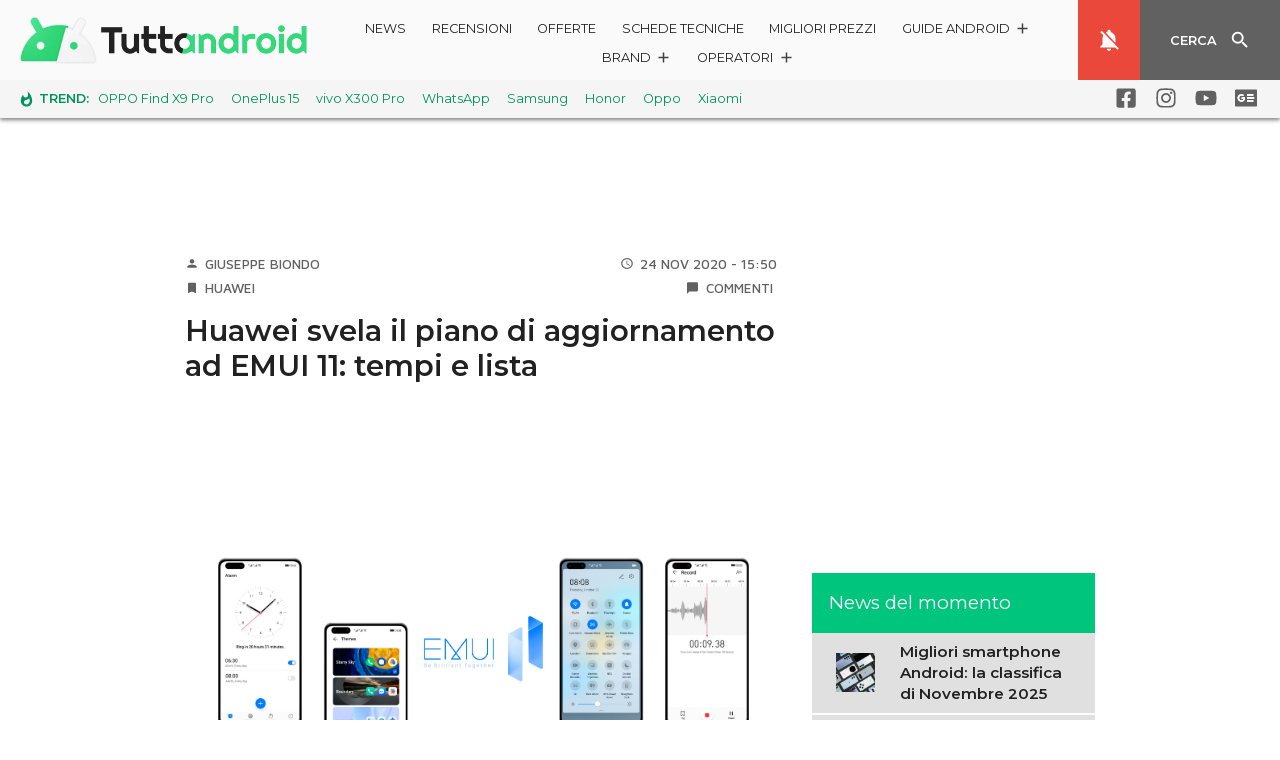

--- FILE ---
content_type: text/html; charset=UTF-8
request_url: https://www.tuttoandroid.net/news/2020/11/24/huawei-tempi-lista-emui-11-853603/
body_size: 25344
content:
<!DOCTYPE html>
<html lang="it">
<head>
    <meta charset="UTF-8">
    <meta name="viewport" content="width=device-width,initial-scale=1,shrink-to-fit=no">
    <meta name="theme-color" content="#fafafa">
    <link rel="manifest" href="https://www.tuttoandroid.net/wp-content/themes/ta2018/static/manifest.json">

    <link rel='dns-prefetch' href='//www.gstatic.com' />
    <link rel='dns-prefetch' href='//www.google-analytics.com' />
    <link rel='dns-prefetch' href='//fonts.googleapis.com' />
    <link rel='dns-prefetch' href='//img.tuttoandroid.net' />

    <link href="https://fonts.googleapis.com/css?family=Maven+Pro:500,700|Montserrat:200,400,600,700|Raleway:400,700&display=swap"
          rel="stylesheet">
<meta name="partnerboostverifycode" content="32dc01246faccb7f5b3cad5016dd5033" />
    <!-- headers Mik -->
    <link rel="apple-touch-icon-precomposed" sizes="57x57" href="https://img.tuttoandroid.net/img/favicon/apple-touch-icon-57x57.png?v=2" />
    <link rel="apple-touch-icon-precomposed" sizes="114x114" href="https://img.tuttoandroid.net/img/favicon/apple-touch-icon-114x114.png?v=2" />
    <link rel="apple-touch-icon-precomposed" sizes="72x72" href="https://img.tuttoandroid.net/img/favicon/apple-touch-icon-72x72.png?v=2" />
    <link rel="apple-touch-icon-precomposed" sizes="144x144" href="https://img.tuttoandroid.net/img/favicon/apple-touch-icon-144x144.png?v=2" />
    <link rel="apple-touch-icon-precomposed" sizes="60x60" href="https://img.tuttoandroid.net/img/favicon/apple-touch-icon-60x60.png?v=2" />
    <link rel="apple-touch-icon-precomposed" sizes="120x120" href="https://img.tuttoandroid.net/img/favicon/apple-touch-icon-120x120.png?v=2" />
    <link rel="apple-touch-icon-precomposed" sizes="76x76" href="https://img.tuttoandroid.net/img/favicon/apple-touch-icon-76x76.png?v=2" />
    <link rel="apple-touch-icon-precomposed" sizes="152x152" href="https://img.tuttoandroid.net/img/favicon/apple-touch-icon-152x152.png?v=2" />
    <link rel="icon" type="image/png" href="https://img.tuttoandroid.net/img/favicon/favicon-192x192.png?v=2" sizes="192x192" />
    <link rel="icon" type="image/png" href="https://img.tuttoandroid.net/img/favicon/favicon-144x144.png?v=2" sizes="144x144" />
    <link rel="icon" type="image/png" href="https://img.tuttoandroid.net/img/favicon/favicon-96x96.png?v=2" sizes="96x96" />
    <link rel="icon" type="image/png" href="https://img.tuttoandroid.net/img/favicon/favicon-48x48.png?v=2" sizes="48x48" />
    <link rel="shortcut icon" href="https://img.tuttoandroid.net/favicon.ico?v=2" type="image/x-icon"/>
    <meta name="application-name" content="TuttoAndroid"/>
    <meta name="msapplication-TileColor" content="#FFFFFF" />
    <meta name="msapplication-TileImage" content="https://img.tuttoandroid.net/img/favicon/mstile-144x144.png?v=2" />
    <meta name="msapplication-square70x70logo" content="https://img.tuttoandroid.net/img/favicon/mstile-70x70.png?v=2" />
    <meta name="msapplication-square150x150logo" content="https://img.tuttoandroid.net/img/favicon/mstile-150x150.png?v=2" />
    <meta name="msapplication-wide310x150logo" content="https://img.tuttoandroid.net/img/favicon/mstile-310x150.png?v=2" />
    <meta name="msapplication-square310x310logo" content="https://img.tuttoandroid.net/img/favicon/mstile-310x310.png?v=2" />
    <meta name="msapplication-notification" content="frequency=30;polling-uri=https://notifications.buildmypinnedsite.com/?feed=https://www.tuttoandroid.net/feed/&amp;id=1;polling-uri2=https://notifications.buildmypinnedsite.com/?feed=https://www.tuttoandroid.net/feed/&amp;id=2;polling-uri3=https://notifications.buildmypinnedsite.com/?feed=https://www.tuttoandroid.net/feed/&amp;id=3;polling-uri4=https://notifications.buildmypinnedsite.com/?feed=https://www.tuttoandroid.net/feed/&amp;id=4;polling-uri5=https://notifications.buildmypinnedsite.com/?feed=https://www.tuttoandroid.net/feed/&amp;id=5;cycle=1" />
    <!-- endheaders Mik -->

<script type="text/javascript">
window.dataLayer = window.dataLayer || [];
function gtag(){dataLayer.push(arguments);}

gtag('consent', 'default', {
    'analytics_storage': 'denied',
    'ad_storage': 'denied',
    'ad_user_data': 'denied',
    'ad_personalization': 'denied',
    'functionality_storage': 'denied',
    'security_storage': 'granted',
    'region': ['AT','BE','BG','HR','CY','CZ','DK','EE','FI','FR','DE','GR','HU','IE','IT','LV','LT','LU','MT','NL','PL','PT','RO','SK','SI','ES','SE']
});

gtag('consent', 'default', {
    'analytics_storage': 'granted',
    'ad_storage': 'granted',
    'ad_user_data': 'granted',
    'ad_personalization': 'granted',
    'functionality_storage': 'granted',
    'security_storage': 'granted',
    'region': ['US', 'CA', 'AU', 'JP', 'KR', 'SG']
});
</script>

<script type="text/javascript">
var _iub = _iub || [];
_iub.csConfiguration = {"floatingPreferencesButtonDisplay":false,"askConsentAtCookiePolicyUpdate":true,"cookiePolicyInOtherWindow":true,"countryDetection":true,"enableFadp":true,"enableLgpd":true,"enableRemoteConsent":true,"enableTcf":true,"googleAdditionalConsentMode":true,"lgpdAppliesGlobally":false,"perPurposeConsent":true,"siteId":31522,"tcfPurposes":{"2":"consent_only","7":"consent_only","8":"consent_only","9":"consent_only","10":"consent_only","11":"consent_only"},"cookiePolicyId":937942,"lang":"it","i18n":{"it":{"banner":{"title":"<center>Informativa sull'utilizzo dei cookie</center>"}}}, "banner":{ "acceptButtonColor":"#5CC877","acceptButtonDisplay":true,"backgroundColor":"#F7FFF9","backgroundOverlay":true,"brandBackgroundColor":"#F7FFF9","brandTextColor":"#1E1E1E","closeButtonRejects":true,"customizeButtonCaptionColor":"#1E1E1E","customizeButtonColor":"#F7FFF9","customizeButtonDisplay":true,"explicitWithdrawal":true,"listPurposes":true,"logo":"https://img.tuttoandroid.net/wp-content/uploads/2021/11/logo-tuttoandroid-2022.png","linksColor":"#161616","position":"float-center","textColor":"#161616" }};
</script>
<script type="text/javascript" src="https://cs.iubenda.com/autoblocking/31522.js"></script>
<script type="text/javascript" src="//cdn.iubenda.com/cs/tcf/stub-v2.js"></script>
<script type="text/javascript" src="//cdn.iubenda.com/cs/tcf/safe-tcf-v2.js"></script>
<script type="text/javascript" src="//cdn.iubenda.com/cs/iubenda_cs.js" charset="UTF-8" async></script>

    <meta name='robots' content='index, follow, max-image-preview:large, max-snippet:-1, max-video-preview:-1' />
	<style>img:is([sizes="auto" i], [sizes^="auto," i]) { contain-intrinsic-size: 3000px 1500px }</style>
	
	<!-- This site is optimized with the Yoast SEO Premium plugin v26.2 (Yoast SEO v26.2) - https://yoast.com/wordpress/plugins/seo/ -->
	<title>Huawei svela il piano di aggiornamento ad EMUI 11: tempi e lista</title>
	<meta name="description" content="Huawei ha appena fatto chiarezza, rendendo pubblico il piano di aggiornamento per i dispositivi ancora supportati" />
	<link rel="canonical" href="https://www.tuttoandroid.net/news/2020/11/24/huawei-tempi-lista-emui-11-853603/" />
	<meta property="og:locale" content="it_IT" />
	<meta property="og:type" content="article" />
	<meta property="og:title" content="Huawei svela il piano di aggiornamento ad EMUI 11: tempi e lista" />
	<meta property="og:description" content="Huawei ha appena fatto chiarezza, rendendo pubblico il piano di aggiornamento per i dispositivi ancora supportati" />
	<meta property="og:url" content="https://www.tuttoandroid.net/news/2020/11/24/huawei-tempi-lista-emui-11-853603/" />
	<meta property="og:site_name" content="TuttoAndroid" />
	<meta property="article:publisher" content="https://www.facebook.com/tuttoandroid" />
	<meta property="og:image" content="https://img.tuttoandroid.net/wp-content/uploads/2020/11/1b40d511-7343-4b94-ac93-82d268179028.png" />
	<meta property="og:image:width" content="2962" />
	<meta property="og:image:height" content="1005" />
	<meta property="og:image:type" content="image/png" />
	<meta name="twitter:card" content="summary_large_image" />
	<meta name="twitter:site" content="@TuttoAndroid" />
	<meta name="twitter:label1" content="Tempo di lettura stimato" />
	<meta name="twitter:data1" content="1 minuto" />
	<!-- / Yoast SEO Premium plugin. -->


<link rel='dns-prefetch' href='//img.tuttoandroid.net' />
<link rel='dns-prefetch' href='//code.jquery.com' />
<link rel='stylesheet' id='ta2018-mn-style-1-css' href='https://img.tuttoandroid.net/wp-content/themes/ta2018/static/css/main.9beb9610.chunk.css' type='text/css' media='all' />
<link rel='stylesheet' id='ta2018-mn-style-2-css' href='https://img.tuttoandroid.net/wp-content/themes/ta2018/static/css/vendors~main.989cfd8a.chunk.css' type='text/css' media='all' />
<link rel='stylesheet' id='ta2018-nvb-style-1-css' href='https://img.tuttoandroid.net/wp-content/themes/ta2018/static/css/navbar.81bc529d.chunk.css' type='text/css' media='all' />
<link rel='stylesheet' id='ta2018-atc-style-1-css' href='https://img.tuttoandroid.net/wp-content/themes/ta2018/static/css/articoli.668f79f1.chunk.css' type='text/css' media='all' />
<link rel='stylesheet' id='ta2018-atc-style-2-css' href='https://img.tuttoandroid.net/wp-content/themes/ta2018/static/css/articoli~black-friday~brand~cyber-monday~home~prezzi~prodotto~recensioni~schedatecnica.82a92309.chunk.css' type='text/css' media='all' />
<style id='classic-theme-styles-inline-css' type='text/css'>
/*! This file is auto-generated */
.wp-block-button__link{color:#fff;background-color:#32373c;border-radius:9999px;box-shadow:none;text-decoration:none;padding:calc(.667em + 2px) calc(1.333em + 2px);font-size:1.125em}.wp-block-file__button{background:#32373c;color:#fff;text-decoration:none}
</style>
<style id='global-styles-inline-css' type='text/css'>
:root{--wp--preset--aspect-ratio--square: 1;--wp--preset--aspect-ratio--4-3: 4/3;--wp--preset--aspect-ratio--3-4: 3/4;--wp--preset--aspect-ratio--3-2: 3/2;--wp--preset--aspect-ratio--2-3: 2/3;--wp--preset--aspect-ratio--16-9: 16/9;--wp--preset--aspect-ratio--9-16: 9/16;--wp--preset--color--black: #000000;--wp--preset--color--cyan-bluish-gray: #abb8c3;--wp--preset--color--white: #ffffff;--wp--preset--color--pale-pink: #f78da7;--wp--preset--color--vivid-red: #cf2e2e;--wp--preset--color--luminous-vivid-orange: #ff6900;--wp--preset--color--luminous-vivid-amber: #fcb900;--wp--preset--color--light-green-cyan: #7bdcb5;--wp--preset--color--vivid-green-cyan: #00d084;--wp--preset--color--pale-cyan-blue: #8ed1fc;--wp--preset--color--vivid-cyan-blue: #0693e3;--wp--preset--color--vivid-purple: #9b51e0;--wp--preset--gradient--vivid-cyan-blue-to-vivid-purple: linear-gradient(135deg,rgba(6,147,227,1) 0%,rgb(155,81,224) 100%);--wp--preset--gradient--light-green-cyan-to-vivid-green-cyan: linear-gradient(135deg,rgb(122,220,180) 0%,rgb(0,208,130) 100%);--wp--preset--gradient--luminous-vivid-amber-to-luminous-vivid-orange: linear-gradient(135deg,rgba(252,185,0,1) 0%,rgba(255,105,0,1) 100%);--wp--preset--gradient--luminous-vivid-orange-to-vivid-red: linear-gradient(135deg,rgba(255,105,0,1) 0%,rgb(207,46,46) 100%);--wp--preset--gradient--very-light-gray-to-cyan-bluish-gray: linear-gradient(135deg,rgb(238,238,238) 0%,rgb(169,184,195) 100%);--wp--preset--gradient--cool-to-warm-spectrum: linear-gradient(135deg,rgb(74,234,220) 0%,rgb(151,120,209) 20%,rgb(207,42,186) 40%,rgb(238,44,130) 60%,rgb(251,105,98) 80%,rgb(254,248,76) 100%);--wp--preset--gradient--blush-light-purple: linear-gradient(135deg,rgb(255,206,236) 0%,rgb(152,150,240) 100%);--wp--preset--gradient--blush-bordeaux: linear-gradient(135deg,rgb(254,205,165) 0%,rgb(254,45,45) 50%,rgb(107,0,62) 100%);--wp--preset--gradient--luminous-dusk: linear-gradient(135deg,rgb(255,203,112) 0%,rgb(199,81,192) 50%,rgb(65,88,208) 100%);--wp--preset--gradient--pale-ocean: linear-gradient(135deg,rgb(255,245,203) 0%,rgb(182,227,212) 50%,rgb(51,167,181) 100%);--wp--preset--gradient--electric-grass: linear-gradient(135deg,rgb(202,248,128) 0%,rgb(113,206,126) 100%);--wp--preset--gradient--midnight: linear-gradient(135deg,rgb(2,3,129) 0%,rgb(40,116,252) 100%);--wp--preset--font-size--small: 13px;--wp--preset--font-size--medium: 20px;--wp--preset--font-size--large: 36px;--wp--preset--font-size--x-large: 42px;--wp--preset--spacing--20: 0.44rem;--wp--preset--spacing--30: 0.67rem;--wp--preset--spacing--40: 1rem;--wp--preset--spacing--50: 1.5rem;--wp--preset--spacing--60: 2.25rem;--wp--preset--spacing--70: 3.38rem;--wp--preset--spacing--80: 5.06rem;--wp--preset--shadow--natural: 6px 6px 9px rgba(0, 0, 0, 0.2);--wp--preset--shadow--deep: 12px 12px 50px rgba(0, 0, 0, 0.4);--wp--preset--shadow--sharp: 6px 6px 0px rgba(0, 0, 0, 0.2);--wp--preset--shadow--outlined: 6px 6px 0px -3px rgba(255, 255, 255, 1), 6px 6px rgba(0, 0, 0, 1);--wp--preset--shadow--crisp: 6px 6px 0px rgba(0, 0, 0, 1);}:where(.is-layout-flex){gap: 0.5em;}:where(.is-layout-grid){gap: 0.5em;}body .is-layout-flex{display: flex;}.is-layout-flex{flex-wrap: wrap;align-items: center;}.is-layout-flex > :is(*, div){margin: 0;}body .is-layout-grid{display: grid;}.is-layout-grid > :is(*, div){margin: 0;}:where(.wp-block-columns.is-layout-flex){gap: 2em;}:where(.wp-block-columns.is-layout-grid){gap: 2em;}:where(.wp-block-post-template.is-layout-flex){gap: 1.25em;}:where(.wp-block-post-template.is-layout-grid){gap: 1.25em;}.has-black-color{color: var(--wp--preset--color--black) !important;}.has-cyan-bluish-gray-color{color: var(--wp--preset--color--cyan-bluish-gray) !important;}.has-white-color{color: var(--wp--preset--color--white) !important;}.has-pale-pink-color{color: var(--wp--preset--color--pale-pink) !important;}.has-vivid-red-color{color: var(--wp--preset--color--vivid-red) !important;}.has-luminous-vivid-orange-color{color: var(--wp--preset--color--luminous-vivid-orange) !important;}.has-luminous-vivid-amber-color{color: var(--wp--preset--color--luminous-vivid-amber) !important;}.has-light-green-cyan-color{color: var(--wp--preset--color--light-green-cyan) !important;}.has-vivid-green-cyan-color{color: var(--wp--preset--color--vivid-green-cyan) !important;}.has-pale-cyan-blue-color{color: var(--wp--preset--color--pale-cyan-blue) !important;}.has-vivid-cyan-blue-color{color: var(--wp--preset--color--vivid-cyan-blue) !important;}.has-vivid-purple-color{color: var(--wp--preset--color--vivid-purple) !important;}.has-black-background-color{background-color: var(--wp--preset--color--black) !important;}.has-cyan-bluish-gray-background-color{background-color: var(--wp--preset--color--cyan-bluish-gray) !important;}.has-white-background-color{background-color: var(--wp--preset--color--white) !important;}.has-pale-pink-background-color{background-color: var(--wp--preset--color--pale-pink) !important;}.has-vivid-red-background-color{background-color: var(--wp--preset--color--vivid-red) !important;}.has-luminous-vivid-orange-background-color{background-color: var(--wp--preset--color--luminous-vivid-orange) !important;}.has-luminous-vivid-amber-background-color{background-color: var(--wp--preset--color--luminous-vivid-amber) !important;}.has-light-green-cyan-background-color{background-color: var(--wp--preset--color--light-green-cyan) !important;}.has-vivid-green-cyan-background-color{background-color: var(--wp--preset--color--vivid-green-cyan) !important;}.has-pale-cyan-blue-background-color{background-color: var(--wp--preset--color--pale-cyan-blue) !important;}.has-vivid-cyan-blue-background-color{background-color: var(--wp--preset--color--vivid-cyan-blue) !important;}.has-vivid-purple-background-color{background-color: var(--wp--preset--color--vivid-purple) !important;}.has-black-border-color{border-color: var(--wp--preset--color--black) !important;}.has-cyan-bluish-gray-border-color{border-color: var(--wp--preset--color--cyan-bluish-gray) !important;}.has-white-border-color{border-color: var(--wp--preset--color--white) !important;}.has-pale-pink-border-color{border-color: var(--wp--preset--color--pale-pink) !important;}.has-vivid-red-border-color{border-color: var(--wp--preset--color--vivid-red) !important;}.has-luminous-vivid-orange-border-color{border-color: var(--wp--preset--color--luminous-vivid-orange) !important;}.has-luminous-vivid-amber-border-color{border-color: var(--wp--preset--color--luminous-vivid-amber) !important;}.has-light-green-cyan-border-color{border-color: var(--wp--preset--color--light-green-cyan) !important;}.has-vivid-green-cyan-border-color{border-color: var(--wp--preset--color--vivid-green-cyan) !important;}.has-pale-cyan-blue-border-color{border-color: var(--wp--preset--color--pale-cyan-blue) !important;}.has-vivid-cyan-blue-border-color{border-color: var(--wp--preset--color--vivid-cyan-blue) !important;}.has-vivid-purple-border-color{border-color: var(--wp--preset--color--vivid-purple) !important;}.has-vivid-cyan-blue-to-vivid-purple-gradient-background{background: var(--wp--preset--gradient--vivid-cyan-blue-to-vivid-purple) !important;}.has-light-green-cyan-to-vivid-green-cyan-gradient-background{background: var(--wp--preset--gradient--light-green-cyan-to-vivid-green-cyan) !important;}.has-luminous-vivid-amber-to-luminous-vivid-orange-gradient-background{background: var(--wp--preset--gradient--luminous-vivid-amber-to-luminous-vivid-orange) !important;}.has-luminous-vivid-orange-to-vivid-red-gradient-background{background: var(--wp--preset--gradient--luminous-vivid-orange-to-vivid-red) !important;}.has-very-light-gray-to-cyan-bluish-gray-gradient-background{background: var(--wp--preset--gradient--very-light-gray-to-cyan-bluish-gray) !important;}.has-cool-to-warm-spectrum-gradient-background{background: var(--wp--preset--gradient--cool-to-warm-spectrum) !important;}.has-blush-light-purple-gradient-background{background: var(--wp--preset--gradient--blush-light-purple) !important;}.has-blush-bordeaux-gradient-background{background: var(--wp--preset--gradient--blush-bordeaux) !important;}.has-luminous-dusk-gradient-background{background: var(--wp--preset--gradient--luminous-dusk) !important;}.has-pale-ocean-gradient-background{background: var(--wp--preset--gradient--pale-ocean) !important;}.has-electric-grass-gradient-background{background: var(--wp--preset--gradient--electric-grass) !important;}.has-midnight-gradient-background{background: var(--wp--preset--gradient--midnight) !important;}.has-small-font-size{font-size: var(--wp--preset--font-size--small) !important;}.has-medium-font-size{font-size: var(--wp--preset--font-size--medium) !important;}.has-large-font-size{font-size: var(--wp--preset--font-size--large) !important;}.has-x-large-font-size{font-size: var(--wp--preset--font-size--x-large) !important;}
:where(.wp-block-post-template.is-layout-flex){gap: 1.25em;}:where(.wp-block-post-template.is-layout-grid){gap: 1.25em;}
:where(.wp-block-columns.is-layout-flex){gap: 2em;}:where(.wp-block-columns.is-layout-grid){gap: 2em;}
:root :where(.wp-block-pullquote){font-size: 1.5em;line-height: 1.6;}
</style>
<link rel='stylesheet' id='wp-rest-filter-css' href='https://img.tuttoandroid.net/wp-content/plugins/wp-rest-filter/public/css/wp-rest-filter-public.css' type='text/css' media='all' />
<link rel='stylesheet' id='ta2023-plugin-qa-css' href='https://www.tuttoandroid.net/wp-content/plugins/ta2023-plugin-qa/build/bundle.a04e8b69.css' type='text/css' media='all' />
<style id='ta2018-footer-inline-css' type='text/css'>

	.check-btn.active.darkgreen.btn .ripple--container span,.ripple.check-btn.active.darkgreen .ripple--container span{background-color:#00945d}.btn,.check-btn.active.btn .ripple--container span,.message-box .message,.pagination .arrow.active,.pagination .page.active,.ripple.check-btn.active .ripple--container span,.tta-sidebar .sidebar-title{background-color:#00c57d}.message-box .message:after{border-bottom:10px solid #00c57d}.btn{border:1px solid #00c57d}.spinner svg{color:#00c57d}.post-content>h1 a,.post-content>h2 a,.post-content>h3 a,.post-content>h4 a,.post-content>h5 a,.post-content>h6 a,a,.tta-hotbar li:first-child span{color:#00945d}.post-content>h1 a:active,.post-content>h1 a:focus,.post-content>h1 a:hover,.post-content>h2 a:active,.post-content>h2 a:focus,.post-content>h2 a:hover,.post-content>h3 a:active,.post-content>h3 a:focus,.post-content>h3 a:hover,.post-content>h4 a:active,.post-content>h4 a:focus,.post-content>h4 a:hover,.post-content>h5 a:active,.post-content>h5 a:focus,.post-content>h5 a:hover,.post-content>h6 a:active,.post-content>h6 a:focus,.post-content>h6 a:hover,a:active,a:focus,a:hover{color:#00945d}.post-content .badge{background-color:#00b472}.btn.darkgreen{background-color:#00945d;border:1px solid #00945d}.banner.green,.container-background.green{background-color:#00b472}.submenu-bar .list-container,.submenu.panel .panel-body{background-color:#00945d}.tta-hotbar li:first-child .whatshot path.color{fill:#00945d}.check-btn.active{background-color:#00c57d;border:1px solid #00c57d}.check-btn.active.darkgreen{background-color:#00945d;border:1px solid #00945d}.progress-bar .progress,.voto{background-color:#00b472}.bqblack{background-color:#eaeaea;padding:5px;}blockquote {font-style:italic;border-left: 2px solid #00945d;padding-left: 5px;}.post_content a{ text-decoration: underline; }.post_content a:hover{ text-decoration: none; }
	.slider>.range,.slider>.thumb,.ta-schede-tecniche-filter-dropdown-item .filter-badge{background-color: #00c57d}
	.slider>.thumb{box-shadow:0 0 0 0 rgba(0,197,125, 0.1)}
	.slider>.thumb.hover{box-shadow: 0 0 0 8px rgba(0,197,125, 0.1)}
	.slider > .thumb.active{box-shadow: 0 0 0 15px rgba(0,197,125, 0.2)}
	.slider > .track{background-color:rgba(0,197,125, 0.4)}
	.ta-schede-tecniche-filter-dropdown-item.selected{background-color:rgba(0,197,125, 0.2) !important}
	.ta-schede-tecniche-filter-dropdown-collapse{border-color: #00c57d!important}
		
</style>
<link rel='stylesheet' id='ta-schede-tecniche-css' href='https://img.tuttoandroid.net/wp-content/themes/ta2018/build/theme-bundle.58c47da0.css' type='text/css' media='all' />
<script type="text/javascript" src="https://code.jquery.com/jquery-3.3.1.min.js" id="jquery-js"></script>
<script type="text/javascript" src="https://img.tuttoandroid.net/wp-content/plugins/wp-rest-filter/public/js/wp-rest-filter-public.js" id="wp-rest-filter-js"></script>
<script type="text/javascript" src="https://code.jquery.com/jquery-migrate-3.0.0.min.js" id="jquery-migrate-js"></script>
<script type="text/javascript" src="https://code.jquery.com/jquery-3.3.1.min.js" id="jquery-core-js"></script>
<link rel="https://api.w.org/" href="https://www.tuttoandroid.net/wp-json/" /><link rel="alternate" title="JSON" type="application/json" href="https://www.tuttoandroid.net/wp-json/wp/v2/news/853603" /><link rel="EditURI" type="application/rsd+xml" title="RSD" href="https://www.tuttoandroid.net/xmlrpc.php?rsd" />
<link rel='shortlink' href='https://www.tuttoandroid.net/?p=853603' />
<link rel="alternate" title="oEmbed (JSON)" type="application/json+oembed" href="https://www.tuttoandroid.net/wp-json/oembed/1.0/embed?url=https%3A%2F%2Fwww.tuttoandroid.net%2Fnews%2F2020%2F11%2F24%2Fhuawei-tempi-lista-emui-11-853603%2F" />
<link rel="alternate" title="oEmbed (XML)" type="text/xml+oembed" href="https://www.tuttoandroid.net/wp-json/oembed/1.0/embed?url=https%3A%2F%2Fwww.tuttoandroid.net%2Fnews%2F2020%2F11%2F24%2Fhuawei-tempi-lista-emui-11-853603%2F&#038;format=xml" />
<script type="application/ld+json">{"@context":"http:\/\/schema.org","@type":"NewsArticle","headline":"Huawei svela il piano di aggiornamento ad EMUI 11: tempi e lista","url":"https:\/\/www.tuttoandroid.net\/news\/2020\/11\/24\/huawei-tempi-lista-emui-11-853603\/","datePublished":"2020-11-24T15:50:05+00:00","dateModified":"2020-11-24T15:50:05+00:00","mainEntityOfPage":{"@type":"WebPage","@id":"https:\/\/www.tuttoandroid.net\/news\/2020\/11\/24\/huawei-tempi-lista-emui-11-853603\/"},"commentCount":"1","author":{"@type":"Person","name":"Giuseppe Biondo","url":"https:\/\/www.tuttoandroid.net\/author\/giuseppebiondo\/","description":"","image":{"@type":"ImageObject","url":"https:\/\/secure.gravatar.com\/avatar\/e4ee3783256e31def485d5f34f5697fb492d6b875736da270ea8d4805196a5b6?s=96&r=g","height":96,"width":96}},"description":"Huawei ha appena fatto chiarezza, rendendo pubblico il piano di aggiornamento per i dispositivi ancora supportati","publisher":{"@type":"Organization","name":"TuttoAndroid","logo":{"@type":"ImageObject","url":"https:\/\/img.tuttoandroid.net\/wp-content\/uploads\/2021\/11\/tuttoandroid_2022_2000x200.jpg","width":2000,"height":200}},"image":{"@type":"ImageObject","url":"https:\/\/img.tuttoandroid.net\/wp-content\/uploads\/2020\/11\/1b40d511-7343-4b94-ac93-82d268179028.png","width":2962,"height":1005}}</script><style> .ta-schede-tecniche-filter{margin:0.5rem 0}.ta-schede-tecniche-filter label{font-size:0.875rem;font-weight:bold;line-height:1.25rem;color:rgba(0,0,0,0.80);margin-bottom:.25rem}.ta-schede-tecniche-filter select,.ta-schede-tecniche-filter input[type="checkbox"]{display:block;width:100%}.ta-schede-tecniche-filter input[type="range"]{width:100%}.ta-schede-tecniche-filter select{padding:0.25rem 0.5rem;padding-right:2.5rem;border-radius:3px;background:url('data:image/svg+xml;utf8,<svg xmlns="http://www.w3.org/2000/svg" width="24" height="24" viewBox="0 0 24 24"><path d="M7 10l5 5 5-5z"/></svg>') no-repeat right 0.5rem center/1rem 1rem;-webkit-appearance:none;-moz-appearance:none;appearance:none;font-size:0.9rem}.ta-schede-tecniche-filter select:focus{outline:none}.ta-schede-tecniche-filter select::-ms-expand{display:none}</style><link rel="amphtml" href="https://www.tuttoandroid.net/news/2020/11/24/huawei-tempi-lista-emui-11-853603/amp/">		<style type="text/css" id="wp-custom-css">
			/*pro e contro*/


.product-comparison {
  width: calc(100% - 15px);
  margin: 10px auto 30px auto;
  border-radius: 10px;
  overflow: hidden;
  display: flex;
  flex-wrap: wrap;
  justify-content: center;
}

.product-comparison-pin {
    position:absolute;
	  margin-top:-20px;
	  color:#00b472;
}

.comparison-row {
  display: flex;
  flex-direction: row;
  width: 100%;
  background-color: #f2f1f1;
}

.comparison-row .titleb, .final-rating-row .titleb{
	padding: 10px 20px 0px 10px;
	font-size:1.2em;
	font-weight:bold;
}

.comparison-cell hr {
  padding: 2px;
	border:0;
	color:red;
	background-color:#f44336;
  border-spacing: 0;
}

.comparison-cell {
  flex: 1;
  text-align: left;
  padding: 8px;
  box-sizing: border-box;
  border-spacing: 0;
}
.comparison-cell ul {
  text-align: left;
	margin: -5px 0 0 5px;
  padding: 0 10px;
  box-sizing: border-box;
	list-style-type: disc;
  border-spacing: 0;
}

.comparison-cell li::marker {
  color: #00b472;
}

.comparison-cell.product-pros {
  background-color: #d3f9db;
  color: #000;
}

.comparison-cell.product-cons {
  background-color: #f2f1f1;
  color: #333;
}

@media (max-width: 768px) {
  .comparison-row {
    flex-direction: column;
  }

  .comparison-cell {
    width: 100%;
  }
}

.final-rating {
  text-align: center;
  width: calc(100% - 15px);
  margin: 10px auto 30px auto;
  border-radius: 10px;
  overflow: hidden;
  display: flex;
  flex-wrap: wrap;
  justify-content: center;
}
.final-rating .product-comparison-pin{
	margin-top:-13px;
}

.final-rating-row {
  flex-direction: row;
	padding:15px;
  width: 100%;
  background-color: #f2f1f1;
}

.bg_orange {
	background-color:#ffe9d8!important;
}
.bg_orange a{
	color:#9c4714!important;
}
.bg_blue {
	background-color:#c9edff!important;
}
.bg_blue a{
	color:#054058!important;
}
.article-banner-container {
	  position: relative;
    background-color: #f9f9f9;
    padding: 35px 0px 1px;
    margin: 0px 0;
	  clear:both;
    box-shadow: inset 0 10px 10px -10px rgba(0, 0, 0, 0.2), inset 0 -10px 10px -10px rgba(0, 0, 0, 0.2);
    border-radius: 0px;
    left: 50%;
    right: 50%;
    margin-left: -50vw;
    margin-right: -50vw;
    width: 100vw;
		height: auto;
}

.article-banner-container::before {
    content: "Pubblicità, scroll per continuare";
    position: absolute;
    top: 10px;
    left: 50%;
    transform: translateX(-50%);
    font-size: 12px;
    color: #555;
    padding: 2px 8px;
    border-radius: 4px;
}

.wp-video-shortcode {
	max-height:400px !important;
	padding:10px;
	margin:0px 0 20px;
}

.bannerprime{
	padding:10px;
	margin: 10px auto;
	border-radius:10px;
	background-color:#2c6def;
	text-align:center;
	max-width:60%;
	color:#fff!important;
}
.bannerprime a{
		color:#fff!important;
}
.box_read_also{
	width:100%!important;
	margin-left:0px!important;
}
.responsive-banner-bf{
	height: 60px;
  width: 100%;
	margin-bottom:15px;
  background-image: url('https://img.tuttoandroid.net/wp-content/uploads/2024/11/e-black-friday.png');
  background-size: cover;
  background-position: center;
  background-repeat: no-repeat;
	border-radius:10px;
}
.scrollable-container table, .scrollable-container table td, .scrollable-container table tr{
	border:0;
  border-color:#fff;
}
.telegram_share_button{
	display: inline-flex; align-items: center; gap: 10px; background: linear-gradient(135deg, #0088cc, #229ED9); color: white; text-decoration: none; padding: 14px 24px; border-radius: 8px; font-weight: 600; font-size: 15px; box-shadow: 0 4px 15px rgba(0, 136, 204, 0.3); transition: all 0.3s ease;
}
.telegram_share_button:hover, .telegram_share_button:visited, .telegram_share_button:active{
color:white;
	background: linear-gradient(135deg, #229ED9, #0088cc); 
}		</style>
		
    
    
        
        
    <script src="https://ua.realtimely.io/script.js" data-site="TUTTO" defer></script>
    
    <!-- Global site tag (gtag.js) - Google Analytics -->
    <script async src="https://www.googletagmanager.com/gtag/js?id=G-4CTJ18NJX9"></script>
    <script type="text/javascript">
        window.GA_ANALYTICS = 'G-4CTJ18NJX9';
        window.dataLayer = window.dataLayer || [];
        function gtag(){dataLayer.push(arguments);}
        gtag('js', new Date());

                gtag('config', window.GA_ANALYTICS );
    </script>

    <script type="text/javascript">ttaSkinDisabled = !1;
        var prodotto = { lista_dispositivi: [ "Asus Zenfone 10", "Samsung Galaxy S24 Ultra", "Samsung Galaxy A54", "POCO X6 Pro"] };
        var prezziDispositivi = ["Samsung Galaxy S24 Ultra","Google Pixel 8 Pro","Samsung Galaxy A55","POCO X6 Pro"];
    </script>

  <script>window.googletag = window.googletag || { cmd: [] }; </script>
  <script async src="//securepubads.g.doubleclick.net/tag/js/gpt.js"></script>
<script type="text/javascript">googletag.cmd.push(function(){googletag.sizeMapping().addSize([0,0],[[320,50]]).addSize([800,0],[[1,3],[728,90],[970,250],[980,30],[980,60],[980,250]]).build();var d=googletag.sizeMapping().addSize([0,0],[]).addSize([800,0],[[1,1],[1,3],[728,90],[970,250],[980,30],[980,60],[980,250]]).build(),e=googletag.sizeMapping().addSize([0,0],[]).addSize([800,0],[300,250]).build(),i=googletag.sizeMapping().addSize([0,0],[300,250]).addSize([800,0],[]).build(),$=googletag.sizeMapping().addSize([0,0],[]).addSize([800,0],[468,60]).build();googletag.sizeMapping().addSize([0,0],[]).addSize([800,0],[300,250]).build(),googletag.sizeMapping().addSize([0,0],[]).addSize([800,0],[[1,1],[970,250]]).build(),googletag.sizeMapping().addSize([0,0],[320,100]).addSize([800,0],[]).build(),googletag.defineSlot("/1011374/HeaderHPM",[[1,1],[600,250],[728,90],[970,90]],"adwallpaper").defineSizeMapping(d).addService(googletag.pubads()),googletag.defineSlot("/1011374/TuttoAndroid_Header_HPM_Mobile",[300,250],"admputop2").defineSizeMapping(i).addService(googletag.pubads()),googletag.defineSlot("/1011374/TuttoAndroid_Header_Mobile_Small",[320,100],"admputopsmall").addService(googletag.pubads()),googletag.defineSlot("/1011374/HeaderROS",[300,250],"admputop").defineSizeMapping(e).addService(googletag.pubads()),googletag.defineSlot("/1011374/2019_TuttoAndroid_HP",[300,250],"admpumiddle").defineSizeMapping(e).addService(googletag.pubads()),googletag.defineSlot("/1011374/2019_TuttoAndroid_HP",[300,250],"admpubottom").defineSizeMapping(e).addService(googletag.pubads()),googletag.defineSlot("/1011374/SidebarHPM",[300,250],"admpumiddle2").defineSizeMapping(i).addService(googletag.pubads()),googletag.defineSlot("/1011374/SidebarROS",[300,250],"TuttoAndroid_box_sidebar_HB").addService(googletag.pubads()),googletag.defineSlot("/1011374/SidebarHPM",[300,250],"admpubottom2").defineSizeMapping(i).addService(googletag.pubads()),googletag.defineSlot("/1011374/SidebarROS2",[300,250],"div-gpt-ad-1505256142611-0").addService(googletag.pubads()),googletag.defineSlot("/1011374/TuttoAndroid_Articoli_Middle",[300,250],"div-gpt-ad-1494862192174-0").addService(googletag.pubads()),googletag.defineSlot("/1011374/TuttoAndroid_Articoli_Middle/TuttoAndroid_Articoli_Middle_Mobile",[[300,250],[320,50]],"div-gpt-ad-1494933136920-0").defineSizeMapping(i).addService(googletag.pubads()),googletag.defineSlot("/1011374/TuttoAndroid_Articoli_Middle/TuttoANdroid_Articoli_Middle_Web",[468,60],"div-gpt-ad-1494933997239-0").defineSizeMapping($).addService(googletag.pubads()),googletag.pubads().disableInitialLoad(),googletag.pubads().enableSingleRequest(),googletag.enableServices()}),function(d,e,i,$,a,t,p){e[d]||(e[d]={init(){o("i",arguments)},fetchBids(){o("f",arguments)},setDisplayBids(){},targetingKeys:()=>[],_Q:[]},(t=i.createElement($)).async=!0,t.src=a,(p=i.getElementsByTagName($)[0]).parentNode.insertBefore(t,p));function o(i,$){e[d]._Q.push([i,$])}}("apstag",window,document,"script","//c.amazon-adsystem.com/aax2/apstag.js"),apstag.init({pubID:"9aa4f383-7384-4e62-8026-9144b7852904",adServer:"googletag",bidTimeout:2e3}),apstag.fetchBids({slots:[{slotID:"adwallpaper",slotName:"/1011374/HeaderHPM",sizes:[[600,250],[728,90],[970,90]]},{slotID:"admputop2",slotName:"/1011374/TuttoAndroid_Header_HPM_Mobile",sizes:[[300,250]]},{slotID:"admputop",slotName:"/1011374/HeaderROS",sizes:[[300,250]]},{slotID:"admpumiddle2",slotName:"/1011374/SidebarHPM",sizes:[[300,250]]},{slotID:"TuttoAndroid_box_sidebar_HB",slotName:"/1011374/SidebarROS",sizes:[[300,250]]}]},function(d){googletag.cmd.push(function(){apstag.setDisplayBids(),googletag.pubads().refresh()})});</script>  <style>.card-post.tuttotech .card-post-body { background-color: #fff !important; }.card-post.tuttotech a, .card-post.tuttotech span { color: #212121 !important; } .card-post.tuttotech:before{background-color: #fff !important;}
</style>
<style>.scrollable-row.nowrap { -webkit-flex-wrap: nowrap !important; -ms-flex-wrap: nowrap !important; flex-wrap: nowrap !important;}</style>



<style>article .post-content p, article .post-content ul li { font-size: 1.05rem; }</style>

</head>
<body style="background-color:white;">
<!--
    CONTAINER PAGINA
-->

<!--
    NAVBAR
-->


<div id="navbar"><div class="navbar-wrapper"><div class="tta-navbar"><button type="button" class="tta-toggler"><svg xmlns="http://www.w3.org/2000/svg" width="24" height="24" viewBox="0 0 24 24" class="material-icon menu"><path fill="none" d="M0 0h24v24H0z"></path><path class="color" d="M3 18h18v-2H3v2zm0-5h18v-2H3v2zm0-7v2h18V6H3z"></path></svg></button><div class="tta-brand-container"><a href="https://www.tuttoandroid.net/" rel="home" title="TuttoAndroid"><div class="tta-brand"><img src="https://img.tuttoandroid.net/wp-content/uploads/2021/11/logo-tuttoandroid-2022.png" alt="Logo"></div><span class="text-logo">TuttoAndroid</span></a></div><nav class="tta-menu"><div class="menu-header"><div class="tta-brand-container"><a href="https://www.tuttoandroid.net/" rel="home" title="TuttoAndroid"><div class="tta-brand"><img src="https://img.tuttoandroid.net/wp-content/uploads/2021/11/logo-tuttoandroid-2022.png" alt="Logo"></div></a></div><div class="close-button-container"><button type="button" class="btn transparent close-button" id=""><svg xmlns="http://www.w3.org/2000/svg" width="24" height="24" viewBox="0 0 24 24" class="material-icon close"><path class="color" d="M19 6.41L17.59 5 12 10.59 6.41 5 5 6.41 10.59 12 5 17.59 6.41 19 12 13.41 17.59 19 19 17.59 13.41 12z"></path><path fill="none" d="M0 0h24v24H0z"></path></svg></button></div></div><ul class="menu mt-2"><li><a href="https://www.tuttoandroid.net/news/" title="News">News</a></li><li><a href="https://www.tuttoandroid.net/recensioni/" title="Recensioni">Recensioni</a></li><li><a href="https://www.tuttoandroid.net/offerte/" title="Offerte">Offerte</a></li><li><a href="https://www.tuttoandroid.net/schede-tecniche/" title="Schede tecniche">Schede tecniche</a></li><li><a href="https://www.tuttoandroid.net/prezzi/" title="Migliori prezzi">Migliori prezzi</a></li><li><a href="#" role="button" title="Guide Android" class=""><span class="subitem"><span>Guide Android</span><svg xmlns="http://www.w3.org/2000/svg" width="24" height="24" viewBox="0 0 24 24" class="material-icon add"><path class="color" d="M19 13h-6v6h-2v-6H5v-2h6V5h2v6h6v2z"></path><path fill="none" d="M0 0h24v24H0z"></path></svg></span></a></li><li><a href="#" role="button" title="Brand" class=""><span class="subitem"><span>Brand</span><svg xmlns="http://www.w3.org/2000/svg" width="24" height="24" viewBox="0 0 24 24" class="material-icon add"><path class="color" d="M19 13h-6v6h-2v-6H5v-2h6V5h2v6h6v2z"></path><path fill="none" d="M0 0h24v24H0z"></path></svg></span></a></li><li><a href="#" role="button" title="Operatori" class=""><span class="subitem"><span>Operatori</span><svg xmlns="http://www.w3.org/2000/svg" width="24" height="24" viewBox="0 0 24 24" class="material-icon add"><path class="color" d="M19 13h-6v6h-2v-6H5v-2h6V5h2v6h6v2z"></path><path fill="none" d="M0 0h24v24H0z"></path></svg></span></a></li></ul><div class="socials d-md-none"><div class="social-icon facebook transparent"><a href="https://www.facebook.com/tuttoandroid/" target="_blank" rel="noopener noreferrer" data-action=""><span class="soc facebook"><svg xmlns="http://www.w3.org/2000/svg" viewBox="0 0 448 512"><path fill="currentColor" d="M400 32H48A48 48 0 000 80v352a48 48 0 0048 48h137.25V327.69h-63V256h63v-54.64c0-62.15 37-96.48 93.67-96.48 27.14 0 55.52 4.84 55.52 4.84v61h-31.27c-30.81 0-40.42 19.12-40.42 38.73V256h68.78l-11 71.69h-57.78V480H400a48 48 0 0048-48V80a48 48 0 00-48-48z"></path></svg></span></a></div><div class="social-icon instagram transparent"><a href="https://instagram.com/tuttoandroid/" target="_blank" rel="noopener noreferrer" data-action=""><span class="soc instagram"><svg xmlns="http://www.w3.org/2000/svg" viewBox="0 0 448 512"><path fill="currentColor" d="M224.1 141c-63.6 0-114.9 51.3-114.9 114.9s51.3 114.9 114.9 114.9S339 319.5 339 255.9 287.7 141 224.1 141zm0 189.6c-41.1 0-74.7-33.5-74.7-74.7s33.5-74.7 74.7-74.7 74.7 33.5 74.7 74.7-33.6 74.7-74.7 74.7zm146.4-194.3c0 14.9-12 26.8-26.8 26.8-14.9 0-26.8-12-26.8-26.8s12-26.8 26.8-26.8 26.8 12 26.8 26.8zm76.1 27.2c-1.7-35.9-9.9-67.7-36.2-93.9-26.2-26.2-58-34.4-93.9-36.2-37-2.1-147.9-2.1-184.9 0-35.8 1.7-67.6 9.9-93.9 36.1s-34.4 58-36.2 93.9c-2.1 37-2.1 147.9 0 184.9 1.7 35.9 9.9 67.7 36.2 93.9s58 34.4 93.9 36.2c37 2.1 147.9 2.1 184.9 0 35.9-1.7 67.7-9.9 93.9-36.2 26.2-26.2 34.4-58 36.2-93.9 2.1-37 2.1-147.8 0-184.8zM398.8 388c-7.8 19.6-22.9 34.7-42.6 42.6-29.5 11.7-99.5 9-132.1 9s-102.7 2.6-132.1-9c-19.6-7.8-34.7-22.9-42.6-42.6-11.7-29.5-9-99.5-9-132.1s-2.6-102.7 9-132.1c7.8-19.6 22.9-34.7 42.6-42.6 29.5-11.7 99.5-9 132.1-9s102.7-2.6 132.1 9c19.6 7.8 34.7 22.9 42.6 42.6 11.7 29.5 9 99.5 9 132.1s2.7 102.7-9 132.1z"></path></svg></span></a></div><div class="social-icon youtube transparent"><a href="https://www.youtube.com/user/TuttoAndroid" target="_blank" rel="noopener noreferrer" data-action=""><span class="soc youtube"><svg xmlns="http://www.w3.org/2000/svg" viewBox="0 0 576 512"><path fill="currentColor" d="M549.655 124.083c-6.281-23.65-24.787-42.276-48.284-48.597C458.781 64 288 64 288 64S117.22 64 74.629 75.486c-23.497 6.322-42.003 24.947-48.284 48.597-11.412 42.867-11.412 132.305-11.412 132.305s0 89.438 11.412 132.305c6.281 23.65 24.787 41.5 48.284 47.821C117.22 448 288 448 288 448s170.78 0 213.371-11.486c23.497-6.321 42.003-24.171 48.284-47.821 11.412-42.867 11.412-132.305 11.412-132.305s0-89.438-11.412-132.305zm-317.51 213.508V175.185l142.739 81.205-142.739 81.201z"></path></svg></span></a></div><div class="social-icon twitter transparent"><a href="https://twitter.com/tuttoandroid" target="_blank" rel="noopener noreferrer" data-action=""><span class="soc twitter"><svg xmlns="http://www.w3.org/2000/svg" viewBox="0 0 512 512"><path fill="currentColor" d="M459.37 151.716c.325 4.548.325 9.097.325 13.645 0 138.72-105.583 298.558-298.558 298.558-59.452 0-114.68-17.219-161.137-47.106 8.447.974 16.568 1.299 25.34 1.299 49.055 0 94.213-16.568 130.274-44.832-46.132-.975-84.792-31.188-98.112-72.772 6.498.974 12.995 1.624 19.818 1.624 9.421 0 18.843-1.3 27.614-3.573-48.081-9.747-84.143-51.98-84.143-102.985v-1.299c13.969 7.797 30.214 12.67 47.431 13.319-28.264-18.843-46.781-51.005-46.781-87.391 0-19.492 5.197-37.36 14.294-52.954 51.655 63.675 129.3 105.258 216.365 109.807-1.624-7.797-2.599-15.918-2.599-24.04 0-57.828 46.782-104.934 104.934-104.934 30.213 0 57.502 12.67 76.67 33.137 23.715-4.548 46.456-13.32 66.599-25.34-7.798 24.366-24.366 44.833-46.132 57.827 21.117-2.273 41.584-8.122 60.426-16.243-14.292 20.791-32.161 39.308-52.628 54.253z"></path></svg></span></a></div></div></nav><div class="d-flex align-items-center h-100"><button class="btn-notifiche mr-3 show"><svg class="notification-icon" focusable="false" viewBox="0 0 24 24" aria-hidden="true" role="presentation"><path d="M20 18.69L7.84 6.14 5.27 3.49 4 4.76l2.8 2.8v.01c-.52.99-.8 2.16-.8 3.42v5l-2 2v1h13.73l2 2L21 19.72l-1-1.03zM12 22c1.11 0 2-.89 2-2h-4c0 1.11.89 2 2 2zm6-7.32V11c0-3.08-1.64-5.64-4.5-6.32V4c0-.83-.67-1.5-1.5-1.5s-1.5.67-1.5 1.5v.68c-.15.03-.29.08-.42.12-.1.03-.2.07-.3.11h-.01c-.01 0-.01 0-.02.01-.23.09-.46.2-.68.31 0 0-.01 0-.01.01L18 14.68z"></path></svg></button><button type="button" id="tta-search" class="tta-search"><span class="search-text">Cerca</span><span class="search-icon"><svg xmlns="http://www.w3.org/2000/svg" width="24" height="24" viewBox="0 0 24 24" class="material-icon search"><path class="color" d="M15.5 14h-.79l-.28-.27A6.471 6.471 0 0016 9.5 6.5 6.5 0 109.5 16c1.61 0 3.09-.59 4.23-1.57l.27.28v.79l5 4.99L20.49 19l-4.99-5zm-6 0C7.01 14 5 11.99 5 9.5S7.01 5 9.5 5 14 7.01 14 9.5 11.99 14 9.5 14z"></path><path fill="none" d="M0 0h24v24H0z"></path></svg></span></button></div></div><ul class="tta-hotbar show"><li><svg xmlns="http://www.w3.org/2000/svg" width="24" height="24" viewBox="0 0 24 24" class="material-icon whatshot"><path class="color" d="M13.5.67s.74 2.65.74 4.8c0 2.06-1.35 3.73-3.41 3.73-2.07 0-3.63-1.67-3.63-3.73l.03-.36C5.21 7.51 4 10.62 4 14c0 4.42 3.58 8 8 8s8-3.58 8-8C20 8.61 17.41 3.8 13.5.67zM11.71 19c-1.78 0-3.22-1.4-3.22-3.14 0-1.62 1.05-2.76 2.81-3.12 1.77-.36 3.6-1.21 4.62-2.58.39 1.29.59 2.65.59 4.04 0 2.65-2.15 4.8-4.8 4.8z"></path><path fill="none" d="M0 0h24v24H0z"></path></svg><span>Trend:</span></li><li><a href="https://www.tuttoandroid.net/tag/oppo-find-x9-pro/" title="OPPO Find X9 Pro">OPPO Find X9 Pro</a></li><li><a href="https://www.tuttoandroid.net/tag/oneplus-15/" title="OnePlus 15">OnePlus 15</a></li><li><a href="https://www.tuttoandroid.net/tag/vivo-x300-pro/" title="vivo X300 Pro">vivo X300 Pro</a></li><li><a href="https://www.tuttoandroid.net/tag/whatsapp/" title="WhatsApp">WhatsApp</a></li><li><a href="https://www.tuttoandroid.net/samsung/" title="Samsung">Samsung</a></li><li><a href="https://www.tuttoandroid.net/honor/" title="Honor">Honor</a></li><li><a href="https://www.tuttoandroid.net/oppo/" title="Oppo">Oppo</a></li><li><a href="https://www.tuttoandroid.net/xiaomi/" title="Xiaomi">Xiaomi</a></li><div class="socials"><div class="social-icon facebook transparent"><a href="https://www.facebook.com/tuttoandroid/" target="_blank" rel="noopener noreferrer" data-action=""><span class="soc facebook"><svg xmlns="http://www.w3.org/2000/svg" viewBox="0 0 448 512"><path fill="currentColor" d="M400 32H48A48 48 0 000 80v352a48 48 0 0048 48h137.25V327.69h-63V256h63v-54.64c0-62.15 37-96.48 93.67-96.48 27.14 0 55.52 4.84 55.52 4.84v61h-31.27c-30.81 0-40.42 19.12-40.42 38.73V256h68.78l-11 71.69h-57.78V480H400a48 48 0 0048-48V80a48 48 0 00-48-48z"></path></svg></span></a></div><div class="social-icon instagram transparent"><a href="https://instagram.com/tuttoandroid/" target="_blank" rel="noopener noreferrer" data-action=""><span class="soc instagram"><svg xmlns="http://www.w3.org/2000/svg" viewBox="0 0 448 512"><path fill="currentColor" d="M224.1 141c-63.6 0-114.9 51.3-114.9 114.9s51.3 114.9 114.9 114.9S339 319.5 339 255.9 287.7 141 224.1 141zm0 189.6c-41.1 0-74.7-33.5-74.7-74.7s33.5-74.7 74.7-74.7 74.7 33.5 74.7 74.7-33.6 74.7-74.7 74.7zm146.4-194.3c0 14.9-12 26.8-26.8 26.8-14.9 0-26.8-12-26.8-26.8s12-26.8 26.8-26.8 26.8 12 26.8 26.8zm76.1 27.2c-1.7-35.9-9.9-67.7-36.2-93.9-26.2-26.2-58-34.4-93.9-36.2-37-2.1-147.9-2.1-184.9 0-35.8 1.7-67.6 9.9-93.9 36.1s-34.4 58-36.2 93.9c-2.1 37-2.1 147.9 0 184.9 1.7 35.9 9.9 67.7 36.2 93.9s58 34.4 93.9 36.2c37 2.1 147.9 2.1 184.9 0 35.9-1.7 67.7-9.9 93.9-36.2 26.2-26.2 34.4-58 36.2-93.9 2.1-37 2.1-147.8 0-184.8zM398.8 388c-7.8 19.6-22.9 34.7-42.6 42.6-29.5 11.7-99.5 9-132.1 9s-102.7 2.6-132.1-9c-19.6-7.8-34.7-22.9-42.6-42.6-11.7-29.5-9-99.5-9-132.1s-2.6-102.7 9-132.1c7.8-19.6 22.9-34.7 42.6-42.6 29.5-11.7 99.5-9 132.1-9s102.7-2.6 132.1 9c19.6 7.8 34.7 22.9 42.6 42.6 11.7 29.5 9 99.5 9 132.1s2.7 102.7-9 132.1z"></path></svg></span></a></div><div class="social-icon youtube transparent"><a href="https://www.youtube.com/user/TuttoAndroid" target="_blank" rel="noopener noreferrer" data-action=""><span class="soc youtube"><svg xmlns="http://www.w3.org/2000/svg" viewBox="0 0 576 512"><path fill="currentColor" d="M549.655 124.083c-6.281-23.65-24.787-42.276-48.284-48.597C458.781 64 288 64 288 64S117.22 64 74.629 75.486c-23.497 6.322-42.003 24.947-48.284 48.597-11.412 42.867-11.412 132.305-11.412 132.305s0 89.438 11.412 132.305c6.281 23.65 24.787 41.5 48.284 47.821C117.22 448 288 448 288 448s170.78 0 213.371-11.486c23.497-6.321 42.003-24.171 48.284-47.821 11.412-42.867 11.412-132.305 11.412-132.305s0-89.438-11.412-132.305zm-317.51 213.508V175.185l142.739 81.205-142.739 81.201z"></path></svg></span></a></div><div class="social-icon googlenews-single transparent"><a href="https://news.google.com/publications/CAAqBwgKMOHmuQEwrYQM?oc=3" target="_blank" rel="noopener noreferrer" data-action=""><span class="soc googlenews-single"><svg viewBox="53.2 103.8 362.9 280.2"><style>.a{fill:none;}</style><g id="colors"><path id="blue" d="M416.1 312.1c-0.1 19.1-0.2 38.3-0.2 57.4 0 10-4.3 14.4-14.1 14.4 -111.4 0-222.9 0-334.3 0 -9.7 0-14-4.3-14-14 0-31.8 0-63.6 0-95.4 0-2.2-0.1-4.3-0.2-6.5 0.1-2.2 0.2-4.3 0.2-6.5 0-47.6 0-95.2 0-142.9 0-10.6 4.2-14.7 14.9-14.7 74.3 0 148.5 0 222.8 0 2 0 4-0.1 6-0.2 34.5 0.1 69 0.1 103.5 0.2 11.3 0 15.3 4 15.3 15.3 0 62.6 0 125.3 0 187.9C415.8 308.8 416 310.4 416.1 312.1zM159.8 232.1c0 8.1 0 15.8 0 24 11.5 0 22.5 0 33.7 0 -2.7 13.5-14 23.2-28.3 24.8 -18.2 2-33.7-6.9-40.7-23.2 -6.7-15.6-2.3-33.7 10.8-44.9 13.8-11.8 29.8-11.7 48.3-0.2 5.9-5.9 11.8-11.8 17.9-17.9 -13.2-12-29-16.8-46.9-16 -35.3 1.6-64.3 37.1-58.5 72 6.1 36.5 35.7 59 72.7 55.1 34.9-3.7 59.6-39.8 50.3-73.8C199.4 232.1 179.8 232.1 159.8 232.1zM250.1 255.3c0.7 0.2 1.1 0.5 1.6 0.5 38.3 0 76.6 0 114.8 0 4 0 6.1-2.3 6.1-6.3 0-3.8 0-7.7 0-11.5 0-7.6-1.4-8.9-9.1-8.9 -36.1 0-72.2 0-108.3 0 -1.6 0-3.2 0.1-5.1 0.2C250.1 238.2 250.1 246.8 250.1 255.3zM250 306.6c2.4 0 4.2 0 6.1 0 28.7 0 57.3 0 86 0 2.5 0 5 0 7.5 0 4.6 0 7.1-2.1 7-7 -0.1-3.8 0-7.7 0-11.5 0-6.7-1.5-8.2-8.2-8.2 -31.2 0-62.3 0-93.5 0 -1.6 0-3.2 0.2-4.8 0.3C250 289.1 250 297.5 250 306.6zM250.1 204.4c0.6 0.3 0.9 0.5 1.2 0.5 33.2 0 66.3 0.1 99.5 0.1 3.9 0 5.8-2.2 5.8-6 0.1-4 0-8 0-12 0-7-1.3-8.3-8.5-8.3 -31 0-62 0-93 0 -1.6 0-3.2 0.2-5 0.3C250.1 187.7 250.1 196.1 250.1 204.4z" fill="#4687F3"></path></g><g id="text"><path d="M159.8 232.1c20 0 39.6 0 59.2 0 9.3 33.9-15.5 70.1-50.3 73.8 -37 3.9-66.6-18.6-72.7-55.1 -5.8-34.9 23.2-70.4 58.5-72 18-0.8 33.8 4 47 16 -6.1 6.1-11.9 11.9-17.9 17.9 -18.5-11.6-34.5-11.6-48.3 0.2 -13.2 11.2-17.5 29.3-10.8 44.9 7 16.3 22.5 25.2 40.7 23.2 14.3-1.5 25.6-11.3 28.3-24.8 -11.1 0-22.2 0-33.7 0C159.8 247.9 159.8 240.2 159.8 232.1z" class="a"></path><path d="M250.1 255.3c0-8.6 0-17.1 0-26 1.9-0.1 3.5-0.2 5.1-0.2 36.1 0 72.2 0 108.3 0 7.7 0 9 1.4 9.1 8.9 0 3.8 0 7.7 0 11.5 0 4-2.1 6.3-6.1 6.3 -38.3 0-76.6 0-114.8 0C251.2 255.8 250.7 255.5 250.1 255.3z" class="a"></path><path d="M250 306.6c0-9.1 0-17.5 0-26.4 1.7-0.1 3.3-0.3 4.8-0.3 31.2 0 62.3 0 93.5 0 6.7 0 8.2 1.5 8.2 8.2 0 3.8-0.1 7.7 0 11.5 0.1 4.9-2.4 7-7 7 -2.5 0-5 0-7.5 0 -28.7 0-57.3 0-86 0C254.3 306.6 252.5 306.6 250 306.6z" class="a"></path><path d="M250.1 204.4c0-8.3 0-16.7 0-25.5 1.8-0.1 3.4-0.2 5-0.3 31 0 62 0 93 0 7.2 0 8.5 1.3 8.5 8.3 0 4 0 8 0 12 -0.1 3.8-2 6-5.8 6 -33.2 0-66.3 0-99.5-0.1C251 204.9 250.7 204.7 250.1 204.4z" class="a"></path></g></svg></span></a></div></div></ul><nav></nav></div><div id="tta-search-box" class="hidden"><form class="mb-4" role="search" method="get" id="searchform" action="https://www.tuttoandroid.net/"><input type="text" id="search-input" name="s" placeholder="Cerca dispositivi e notizie" value=""/><span class=""></span></form></div><ul class="tta-hotbar submenu-bar"><button type="button"><span></span><svg xmlns="http://www.w3.org/2000/svg" width="24" height="24" viewBox="0 0 24 24" class="material-icon remove"><path d="M19 13H5v-2h14v2z"></path><path fill="none" d="M0 0h24v24H0z"></path></svg></button><div class="list-container"><ul></ul></div></ul></div><script type="text/javascript">window.nav = JSON.parse("{\"navbar\":[{\"id\":942502,\"title\":\"News\",\"content\":\"https:\\\/\\\/www.tuttoandroid.net\\\/news\\\/\"},{\"id\":942503,\"title\":\"Recensioni\",\"content\":\"https:\\\/\\\/www.tuttoandroid.net\\\/recensioni\\\/\"},{\"id\":942504,\"title\":\"Offerte\",\"content\":\"https:\\\/\\\/www.tuttoandroid.net\\\/offerte\\\/\"},{\"id\":942505,\"title\":\"Schede tecniche\",\"content\":\"https:\\\/\\\/www.tuttoandroid.net\\\/schede-tecniche\\\/\"},{\"id\":942506,\"title\":\"Migliori prezzi\",\"content\":\"https:\\\/\\\/www.tuttoandroid.net\\\/prezzi\\\/\"},{\"id\":942507,\"title\":\"Guide Android\",\"content\":\"https:\\\/\\\/www.tuttoandroid.net\\\/guide\\\/\",\"list\":[{\"id\":942508,\"title\":\"Guide agli acquisti\",\"content\":\"https:\\\/\\\/www.tuttoandroid.net\\\/guide\\\/guide-acquisti\\\/\"},{\"id\":942509,\"title\":\"Guide risoluzione problemi\",\"content\":\"https:\\\/\\\/www.tuttoandroid.net\\\/guide\\\/guide-risoluzione-problemi\\\/\"}]},{\"id\":942510,\"title\":\"Brand\",\"content\":\"#\",\"list\":[{\"id\":942516,\"title\":\"ASUS\",\"content\":\"https:\\\/\\\/www.tuttoandroid.net\\\/asus\\\/\"},{\"id\":942517,\"title\":\"Google\",\"content\":\"https:\\\/\\\/www.tuttoandroid.net\\\/google\\\/\"},{\"id\":942518,\"title\":\"Honor\",\"content\":\"https:\\\/\\\/www.tuttoandroid.net\\\/honor\\\/\"},{\"id\":942519,\"title\":\"Huawei\",\"content\":\"https:\\\/\\\/www.tuttoandroid.net\\\/huawei\\\/\"},{\"id\":942520,\"title\":\"Motorola\",\"content\":\"https:\\\/\\\/www.tuttoandroid.net\\\/motorola\\\/\"},{\"id\":942521,\"title\":\"Nokia\",\"content\":\"https:\\\/\\\/www.tuttoandroid.net\\\/nokia\\\/\"},{\"id\":1037740,\"title\":\"OnePlus\",\"content\":\"https:\\\/\\\/www.tuttoandroid.net\\\/oneplus\\\/\"},{\"id\":942523,\"title\":\"Oppo\",\"content\":\"https:\\\/\\\/www.tuttoandroid.net\\\/oppo\\\/\"},{\"id\":942524,\"title\":\"POCO\",\"content\":\"https:\\\/\\\/www.tuttoandroid.net\\\/poco\\\/\"},{\"id\":942525,\"title\":\"Realme\",\"content\":\"https:\\\/\\\/www.tuttoandroid.net\\\/realme\\\/\"},{\"id\":942526,\"title\":\"Redmi\",\"content\":\"https:\\\/\\\/www.tuttoandroid.net\\\/redmi\\\/\"},{\"id\":942527,\"title\":\"Samsung\",\"content\":\"https:\\\/\\\/www.tuttoandroid.net\\\/samsung\\\/\"},{\"id\":942513,\"title\":\"Sony\",\"content\":\"https:\\\/\\\/www.tuttoandroid.net\\\/sony\\\/\"},{\"id\":942514,\"title\":\"Vivo\",\"content\":\"https:\\\/\\\/www.tuttoandroid.net\\\/vivo\\\/\"},{\"id\":942515,\"title\":\"Xiaomi\",\"content\":\"https:\\\/\\\/www.tuttoandroid.net\\\/xiaomi\\\/\"}]},{\"id\":942528,\"title\":\"Operatori\",\"content\":\"#\",\"list\":[{\"id\":942534,\"title\":\"Offerte Telefoniche\",\"content\":\"https:\\\/\\\/www.tuttoandroid.net\\\/offerte-telefoniche\\\/\"},{\"id\":942531,\"title\":\"ho. Mobile\",\"content\":\"https:\\\/\\\/www.tuttoandroid.net\\\/ho-mobile\\\/\"},{\"id\":942532,\"title\":\"Iliad\",\"content\":\"https:\\\/\\\/www.tuttoandroid.net\\\/iliad\\\/\"},{\"id\":942535,\"title\":\"TIM\",\"content\":\"https:\\\/\\\/www.tuttoandroid.net\\\/tim\\\/\"},{\"id\":942536,\"title\":\"Vodafone\",\"content\":\"https:\\\/\\\/www.tuttoandroid.net\\\/vodafone\\\/\"},{\"id\":942537,\"title\":\"WINDTRE\",\"content\":\"https:\\\/\\\/www.tuttoandroid.net\\\/windtre\\\/\"}]}],\"hotbar\":[{\"id\":1120790,\"title\":\"OPPO Find X9 Pro\",\"content\":\"https:\\\/\\\/www.tuttoandroid.net\\\/tag\\\/oppo-find-x9-pro\\\/\"},{\"id\":1092523,\"title\":\"OnePlus 15\",\"content\":\"https:\\\/\\\/www.tuttoandroid.net\\\/tag\\\/oneplus-15\\\/\"},{\"id\":1095889,\"title\":\"vivo X300 Pro\",\"content\":\"https:\\\/\\\/www.tuttoandroid.net\\\/tag\\\/vivo-x300-pro\\\/\"},{\"id\":942543,\"title\":\"WhatsApp\",\"content\":\"https:\\\/\\\/www.tuttoandroid.net\\\/tag\\\/whatsapp\\\/\"},{\"id\":942540,\"title\":\"Samsung\",\"content\":\"https:\\\/\\\/www.tuttoandroid.net\\\/samsung\\\/\"},{\"id\":942542,\"title\":\"Honor\",\"content\":\"https:\\\/\\\/www.tuttoandroid.net\\\/honor\\\/\"},{\"id\":942541,\"title\":\"Oppo\",\"content\":\"https:\\\/\\\/www.tuttoandroid.net\\\/oppo\\\/\"},{\"id\":1092525,\"title\":\"Xiaomi\",\"content\":\"https:\\\/\\\/www.tuttoandroid.net\\\/xiaomi\\\/\"}],\"logo\":\"https:\\\/\\\/img.tuttoandroid.net\\\/wp-content\\\/uploads\\\/2021\\\/11\\\/logo-tuttoandroid-2022.png\"}");</script>
<script async="" src="https://pagead2.googlesyndication.com/pagead/js/adsbygoogle.js"></script>
<div class="container-iol"><div class="banner adwallpaper" id="adwallpaper"></div><div class="banner black admputop2" id="admputop2"></div><!--<div class="banner black admputopsmall" id="admputopsmall"></div>-->
<main class="page-container mt-4 articoli"><div class="container mt-4"><div class="row"><section class="col-18 col-lg-12"><article id="post-853603" class="post-853603 pb-section post type-post" data-title="Huawei svela il piano di aggiornamento ad EMUI 11: tempi e lista" data-url="https://www.tuttoandroid.net/news/2020/11/24/huawei-tempi-lista-emui-11-853603/" style="padding-bottom:0rem!important"><header><div class="mb-3"><div class="entry-meta big mb-2"><div class="entry-meta-item"><svg xmlns="http://www.w3.org/2000/svg" width="24" height="24" viewBox="0 0 24 24" class="material-icon person"><path class="color" d="M12 12c2.21 0 4-1.79 4-4s-1.79-4-4-4-4 1.79-4 4 1.79 4 4 4zm0 2c-2.67 0-8 1.34-8 4v2h16v-2c0-2.66-5.33-4-8-4z"></path><path fill="none" d="M0 0h24v24H0z"></path></svg><span><a id="author" href="https://www.tuttoandroid.net/author/giuseppebiondo/">Giuseppe Biondo</a></span></div><div class="entry-meta-item"><svg xmlns="http://www.w3.org/2000/svg" class="material-icon access_time" width="24" height="24" viewBox="0 0 24 24"><path class="color" d="M11.99 2C6.47 2 2 6.48 2 12s4.47 10 9.99 10C17.52 22 22 17.52 22 12S17.52 2 11.99 2zM12 20c-4.42 0-8-3.58-8-8s3.58-8 8-8 8 3.58 8 8-3.58 8-8 8z"></path><path fill="none" d="M0 0h24v24H0z"></path><path class="color" d="M12.5 7H11v6l5.25 3.15.75-1.23-4.5-2.67z"></path></svg><span><time id="date" dateTime="2020-11-24T15:50:05+01:00">24 Nov 2020 - 15:50</time></span></div></div><div class="entry-meta big"><div class="entry-meta-item"><svg xmlns="http://www.w3.org/2000/svg" class="material-icon bookmark" width="24" height="24" viewBox="0 0 24 24"><path class="color" d="M17 3H7c-1.1 0-1.99.9-1.99 2L5 21l7-3 7 3V5c0-1.1-.9-2-2-2z"></path><path fill="none" d="M0 0h24v24H0z"></path></svg><span id="categories"><a href="https://www.tuttoandroid.net/huawei/">Huawei</a></span></div><div class="entry-meta-item"><svg xmlns="http://www.w3.org/2000/svg" class="material-icon chat_bubble" width="24" height="24" viewBox="0 0 24 24"><path class="color" d="M20 2H4c-1.1 0-2 .9-2 2v18l4-4h14c1.1 0 2-.9 2-2V4c0-1.1-.9-2-2-2z"></path><path fill="none" d="M0 0h24v24H0z"></path></svg><span><a href="https://www.tuttoandroid.net/news/2020/11/24/huawei-tempi-lista-emui-11-853603/#commenti-853603">commenti</a></span></div></div></div><h1 class="mb-3 entry-title">Huawei svela il piano di aggiornamento ad EMUI 11: tempi e lista</h1></header><figure class="article-featured-image post-thumbnail noparallax mb-3"><img alt="EMUI 11" fetchpriority="high" decoding="async" src="https://img.tuttoandroid.net/wp-content/uploads/2020/11/1b40d511-7343-4b94-ac93-82d268179028.png" sizes="100vw" srcset="https://img.tuttoandroid.net/wp-content/uploads/2020/11/1b40d511-7343-4b94-ac93-82d268179028-460x156.png 460w, https://img.tuttoandroid.net/wp-content/uploads/2020/11/1b40d511-7343-4b94-ac93-82d268179028-635x215.png 635w,https://img.tuttoandroid.net/wp-content/uploads/2020/11/1b40d511-7343-4b94-ac93-82d268179028-1270x431.png 1270w, https://img.tuttoandroid.net/wp-content/uploads/2020/11/1b40d511-7343-4b94-ac93-82d268179028.png 1900w" class="lightboxable landscape"/></figure><div class="row"><div id="article-body" class="col-18 overflow-hidden"><div class="post-content"><p>Alla Huawei Developer Conference dello scorso settembre l&#8217;azienda cinese ha annunciato la <strong>nuova versione</strong> della propria interfaccia utente, che in assenza di alternative fatte in casa è ancora una volta costruita su Android, della cui versione AOSP si può ancora approvvigionare senza violare il <a href="https://www.tuttoandroid.net/tag/blocco-huawei-usa" data-wpel-link="internal">ban</a> imposto dagli Stati Uniti.</p>
<p>Subito dopo l&#8217;annuncio, Huawei ha iniziato la distribuzione della <strong>EMUI 11</strong> ma solamente in versione beta, di cui abbiamo avuto modo di mostrarvi le novità in anteprima nel video che trovate in fondo all&#8217;articolo pubblicato a suo tempo sul nostro <a href="https://www.youtube.com/c/TuttoAndroid/" data-wpel-link="external" target="_blank" rel="nofollow external noopener">canale YouTube</a>.</p>
<p>La EMUI 11 stabile ha fisiologicamente avuto bisogno di un po&#8217; di tempo in più per essere affinata, e gli unici ad averla sono i <a href="https://www.tuttoandroid.net/tag/huawei-mate-40" data-wpel-link="internal">Huawei Mate 40</a>, <a href="https://www.tuttoandroid.net/tag/huawei-mate-40-pro" data-wpel-link="internal">Mate 40 Pro</a> e <a href="https://www.tuttoandroid.net/news/2020/11/10/huawei-mate-30-pro-emui-11-aggiornamento-850629/" data-wpel-link="internal">Huawei Mate 30 Pro</a> tramite un aggiornamento che tuttavia si è affacciato sul mercato in maniera forse troppo timida.</p>
<p>Gli appassionati hanno da subito cercato di capire <strong>quale attesa fosse necessaria</strong> per vedere il proprio smartphone vestire la nuova UI, ma l&#8217;azienda non era andata oltre delle <a href="https://www.tuttoandroid.net/news/2020/11/17/huawei-emui-11-italia-modelli-smartphone-rollout-852139/" data-wpel-link="internal">tempistiche di massima</a>.</p>
<p>Fino ad oggi, poiché Huawei ha fatto chiarezza <strong>rendendo pubblico il piano di aggiornamento</strong> per i dispositivi ancora supportati, in modo che ciascun cliente abbia almeno un periodo in cui aguzzare le antenne, per quanto ampio possa essere.</p>

        <div class="widofferte23-clear"></div>
        <div class="widofferte23-fullwidth widofferte23-mini">
             <span class="wdp-ribbon-six">Offerta</span>
            <div class="widofferte23-left-section">
                <a href="https://www.amazon.it/ECOVACS-T80-OMNI-Aspirapolvere-Lavapavimenti/dp/B0DZ64GW9Z?tag=ttt-middle-post-21" target="_blank" rel="nofollow external noopener" data-wpel-link="external">
                    <img decoding="async" src="https://m.media-amazon.com/images/I/313yuD3xRgL._SL160_.jpg" class="widofferte23-image lazyload" />
                </a>
            </div>
            <div class="widofferte23-right-section">
                <h4 class="widofferte23-title">
                    <a href="https://www.amazon.it/ECOVACS-T80-OMNI-Aspirapolvere-Lavapavimenti/dp/B0DZ64GW9Z?tag=ttt-middle-post-21" target="_blank" rel="nofollow external noopener" data-wpel-link="external">ECOVACS DEEBOT T80 OMNI</a>
                </h4>
                <p class="widofferte23-description">Robot Aspirapolvere Lavapavimenti, 18.000 Pa, Spazzola OZMO ROLLER</p>
                <div class="widofferte23-prices">
                    <span class="widofferte23-discounted-price"><nobr>499€</span> invece di <span class="widofferte23-original-price">789€</nobr></span>
                </div><span class="wdp-ribbon-five">-37%</span>
                <div class="button-container">
                    <a href="https://www.amazon.it/ECOVACS-T80-OMNI-Aspirapolvere-Lavapavimenti/dp/B0DZ64GW9Z?tag=ttt-middle-post-21" target="_blank" rel="nofollow external noopener" class="widofferte23-button" data-wpel-link="external"><nobr>Amazon <svg fill="#ffffff" version="1.1" id="Capa_1" xmlns="http://www.w3.org/2000/svg" xmlns:xlink="http://www.w3.org/1999/xlink" width="16px" height="16px" viewBox="0 0 93.934 93.934" xml:space="preserve" stroke="#ffffff"><g id="SVGRepo_bgCarrier" stroke-width="0"></g><g id="SVGRepo_tracerCarrier" stroke-linecap="round" stroke-linejoin="round"></g><g id="SVGRepo_iconCarrier"> <g> <path d="M46.967,0C21.029,0,0,21.028,0,46.967c0,25.939,21.029,46.967,46.967,46.967c25.939,0,46.967-21.027,46.967-46.967 C93.934,21.027,72.906,0,46.967,0z M55.953,66.295V54.3H18.652V39.634h37.303V27.639l19.326,19.328L55.953,66.295z"></path> </g> </g></svg></nobr></a>
                    <div class="social-buttons">
                        <a href="whatsapp://send?text=Guarda+questa+offerta+del+Prime+Day https%3A%2F%2Fwww.amazon.it%2FECOVACS-T80-OMNI-Aspirapolvere-Lavapavimenti%2Fdp%2FB0DZ64GW9Z%3Ftag%3Dttt-middle-post-21" data-wpel-link="internal">
                            <button class="primeday-btn primeday-btn-whatsapp">
                                <img decoding="async" src="/wp-content/plugins/wp-autopost-offerte/static/whatsapp.svg" class="primeday-share-icon lazyload"/>
                            </button>
                        </a>
                        <a href="https://telegram.me/share/url?url=https%3A%2F%2Fwww.amazon.it%2FECOVACS-T80-OMNI-Aspirapolvere-Lavapavimenti%2Fdp%2FB0DZ64GW9Z%3Ftag%3Dttt-middle-post-21" data-wpel-link="external" target="_blank" rel="nofollow external noopener">
                            <button class="primeday-btn primeday-btn-telegram">
                                <img decoding="async" src="/wp-content/plugins/wp-autopost-offerte/static/telegram.svg" class="primeday-share-icon lazyload"/>
                            </button>
                        </a>
                    </div>
                </div>
            </div>
            <div class="widofferte23-clear"></div>
        </div><h2>I tempi per  il rollout di EMUI 11</h2>
<ul>
<li>Huawei P40, P40 Pro, P40 Pro+, Mate 30 Pro: <strong>dicembre 2020;</strong></li>
<li>Huawei Mate Xs: <strong>gennaio 2021;</strong></li>
<li>Huawei P30, P30 Pro, Mate 20, Mate 20 Pro, Mate 20 RS Porsche Design, Mate 20 X, Nova 5T, MatePad Pro e MatePad M6 (10,8&#8243;): <strong>primo trimestre 2021.</strong></li>
</ul>
<p><iframe title="EMUI 11 per tutti i HUAWEI: le NOVITÀ e quando ARRIVA!" width="711" height="400" src="https://www.youtube.com/embed/DhFEhYmjQy8?feature=oembed" frameborder="0" allow="accelerometer; autoplay; clipboard-write; encrypted-media; gyroscope; picture-in-picture" allowfullscreen></iframe></p>
</div><footer><div class="section-tag"><span class="d-block my-2 text-left"><hr /><p>🛍 Iscriviti <b>gratis</b> ai <b>migliori gruppi Telegram</b> dedicati alle <a href='https://bit.ly/OfferteTG' target='_blank'><span style='font-weight:bold;color:#0088cc;text-decoration:underline;'>Offerte Tech</span></a> e alle <a href='https://bit.ly/sconticasaTG' target='_blank'><span style='font-weight:bold;color:#8757FF;text-decoration:underline;'>Offerte Casa</span></a> 🔥</p></span></div><!-- --><div class="article-tags"><svg xmlns="http://www.w3.org/2000/svg" width="24" height="24" viewBox="0 0 24 24" class="material-icon label"><path fill="none" d="M0 0h24v24H0z"></path><path class="color" d="M17.63 5.84C17.27 5.33 16.67 5 16 5L5 5.01C3.9 5.01 3 5.9 3 7v10c0 1.1.9 1.99 2 1.99L16 19c.67 0 1.27-.33 1.63-.84L22 12l-4.37-6.16z"></path></svg><a href="/tag/emui/" class="btn">EMUI</a></div><div class="article-footer"><div class="footer-content" id="respond"><button type="button" class="comment-btn btn" id="commenti-853603">Apri i commenti</button><div class="entry-social"><div class="social-icon whatsapp"><a href="Huawei+svela+il+piano+di+aggiornamento+ad+EMUI+11%3A+tempi+e+lista https%3A%2F%2Fwww.tuttoandroid.net%2Fnews%2F2020%2F11%2F24%2Fhuawei-tempi-lista-emui-11-853603%2F" target="_blank" rel="noopener noreferrer nofollow" data-action="share/whatsapp/share"><span class="soc whatsapp"><svg xmlns="http://www.w3.org/2000/svg" viewBox="0 0 448 512"><path fill="currentColor" d="M380.9 97.1C339 55.1 283.2 32 223.9 32c-122.4 0-222 99.6-222 222 0 39.1 10.2 77.3 29.6 111L0 480l117.7-30.9c32.4 17.7 68.9 27 106.1 27h.1c122.3 0 224.1-99.6 224.1-222 0-59.3-25.2-115-67.1-157zm-157 341.6c-33.2 0-65.7-8.9-94-25.7l-6.7-4-69.8 18.3L72 359.2l-4.4-7c-18.5-29.4-28.2-63.3-28.2-98.2 0-101.7 82.8-184.5 184.6-184.5 49.3 0 95.6 19.2 130.4 54.1 34.8 34.9 56.2 81.2 56.1 130.5 0 101.8-84.9 184.6-186.6 184.6zm101.2-138.2c-5.5-2.8-32.8-16.2-37.9-18-5.1-1.9-8.8-2.8-12.5 2.8-3.7 5.6-14.3 18-17.6 21.8-3.2 3.7-6.5 4.2-12 1.4-32.6-16.3-54-29.1-75.5-66-5.7-9.8 5.7-9.1 16.3-30.3 1.8-3.7.9-6.9-.5-9.7-1.4-2.8-12.5-30.1-17.1-41.2-4.5-10.8-9.1-9.3-12.5-9.5-3.2-.2-6.9-.2-10.6-.2-3.7 0-9.7 1.4-14.8 6.9-5.1 5.6-19.4 19-19.4 46.3 0 27.3 19.9 53.7 22.6 57.4 2.8 3.7 39.1 59.7 94.8 83.8 35.2 15.2 49 16.5 66.6 13.9 10.7-1.6 32.8-13.4 37.4-26.4 4.6-13 4.6-24.1 3.2-26.4-1.3-2.5-5-3.9-10.5-6.6z"></path></svg></span></a></div><div class="social-icon telegram"><a href="https%3A%2F%2Fwww.tuttoandroid.net%2Fnews%2F2020%2F11%2F24%2Fhuawei-tempi-lista-emui-11-853603%2F" target="_blank" rel="noopener noreferrer nofollow" data-action=""><span class="soc telegram"><svg xmlns="http://www.w3.org/2000/svg" viewBox="0 0 448 512"><path fill="currentColor" d="M446.7 98.6l-67.6 318.8c-5.1 22.5-18.4 28.1-37.3 17.5l-103-75.9-49.7 47.8c-5.5 5.5-10.1 10.1-20.7 10.1l7.4-104.9 190.9-172.5c8.3-7.4-1.8-11.5-12.9-4.1L117.8 284 16.2 252.2c-22.1-6.9-22.5-22.1 4.6-32.7L418.2 66.4c18.4-6.9 34.5 4.1 28.5 32.2z"></path></svg></span></a></div><div class="social-icon twitter"><a href="https://twitter.com/intent/tweet?text=Huawei+svela+il+piano+di+aggiornamento+ad+EMUI+11%3A+tempi+e+lista https%3A%2F%2Fwww.tuttoandroid.net%2Fnews%2F2020%2F11%2F24%2Fhuawei-tempi-lista-emui-11-853603%2F" target="_blank" rel="noopener noreferrer nofollow" data-action=""><span class="soc twitter"><svg xmlns="http://www.w3.org/2000/svg" viewBox="0 0 512 512"><path fill="currentColor" d="M459.37 151.716c.325 4.548.325 9.097.325 13.645 0 138.72-105.583 298.558-298.558 298.558-59.452 0-114.68-17.219-161.137-47.106 8.447.974 16.568 1.299 25.34 1.299 49.055 0 94.213-16.568 130.274-44.832-46.132-.975-84.792-31.188-98.112-72.772 6.498.974 12.995 1.624 19.818 1.624 9.421 0 18.843-1.3 27.614-3.573-48.081-9.747-84.143-51.98-84.143-102.985v-1.299c13.969 7.797 30.214 12.67 47.431 13.319-28.264-18.843-46.781-51.005-46.781-87.391 0-19.492 5.197-37.36 14.294-52.954 51.655 63.675 129.3 105.258 216.365 109.807-1.624-7.797-2.599-15.918-2.599-24.04 0-57.828 46.782-104.934 104.934-104.934 30.213 0 57.502 12.67 76.67 33.137 23.715-4.548 46.456-13.32 66.599-25.34-7.798 24.366-24.366 44.833-46.132 57.827 21.117-2.273 41.584-8.122 60.426-16.243-14.292 20.791-32.161 39.308-52.628 54.253z"></path></svg></span></a></div><div class="social-icon facebook"><a href="https://www.facebook.com/sharer/sharer.php?u=https%3A%2F%2Fwww.tuttoandroid.net%2Fnews%2F2020%2F11%2F24%2Fhuawei-tempi-lista-emui-11-853603%2F&amp;display=popup" target="_blank" rel="noopener noreferrer nofollow" data-action=""><span class="soc facebook"><svg xmlns="http://www.w3.org/2000/svg" viewBox="0 0 448 512"><path fill="currentColor" d="M400 32H48A48 48 0 000 80v352a48 48 0 0048 48h137.25V327.69h-63V256h63v-54.64c0-62.15 37-96.48 93.67-96.48 27.14 0 55.52 4.84 55.52 4.84v61h-31.27c-30.81 0-40.42 19.12-40.42 38.73V256h68.78l-11 71.69h-57.78V480H400a48 48 0 0048-48V80a48 48 0 00-48-48z"></path></svg></span></a></div></div></div><div id="commenti-853603" class="mt-2"><div class="spot-im-comments comments-area" id="comments-anchor"></div></div></div>
        <div class="widofferte23-clear"></div>
        <div class="widofferte23-fullwidth widofferte23-mini">
             <span class="wdp-ribbon-six">Offerta</span>
            <div class="widofferte23-left-section">
                <a href="https://www.amazon.it/gp/product/B0FF94F4QY/ref=sw_img_1?smid=A2J8B01MMHF2HE&#038;tag=ttt-middle-post-21" target="_blank" rel="nofollow">
                    <img src="https://m.media-amazon.com/images/I/61Wj-1t3TwL._AC_SL600_.jpg" class="widofferte23-image" />
                </a>
            </div>
            <div class="widofferte23-right-section">
                <h4 class="widofferte23-title">
                    <a href="https://www.amazon.it/gp/product/B0FF94F4QY/ref=sw_img_1?smid=A2J8B01MMHF2HE&#038;tag=ttt-middle-post-21" target="_blank" rel="nofollow">Samsung Galaxy S25 Edge 12GB+512GB</a>
                </h4>
                <p class="widofferte23-description">Spedito da Amazon</p>
                <div class="widofferte23-prices">
                    <span class="widofferte23-discounted-price"><nobr>639€</span> invece di <span class="widofferte23-original-price">1219€</nobr></span>
                </div><span class="wdp-ribbon-five">-48%</span>
                <div class="button-container">
                    <a href="https://www.amazon.it/gp/product/B0FF94F4QY/ref=sw_img_1?smid=A2J8B01MMHF2HE&#038;tag=ttt-middle-post-21" target="_blank" rel="nofollow" class="widofferte23-button"><nobr>Amazon <svg fill="#ffffff" version="1.1" id="Capa_1" xmlns="http://www.w3.org/2000/svg" xmlns:xlink="http://www.w3.org/1999/xlink" width="16px" height="16px" viewBox="0 0 93.934 93.934" xml:space="preserve" stroke="#ffffff"><g id="SVGRepo_bgCarrier" stroke-width="0"></g><g id="SVGRepo_tracerCarrier" stroke-linecap="round" stroke-linejoin="round"></g><g id="SVGRepo_iconCarrier"> <g> <path d="M46.967,0C21.029,0,0,21.028,0,46.967c0,25.939,21.029,46.967,46.967,46.967c25.939,0,46.967-21.027,46.967-46.967 C93.934,21.027,72.906,0,46.967,0z M55.953,66.295V54.3H18.652V39.634h37.303V27.639l19.326,19.328L55.953,66.295z"></path> </g> </g></svg></nobr></a>
                    <div class="social-buttons">
                        <a href="whatsapp://send?text=Guarda+questa+offerta+del+Prime+Day https%3A%2F%2Fwww.amazon.it%2Fgp%2Fproduct%2FB0FF94F4QY%2Fref%3Dsw_img_1%3Fsmid%3DA2J8B01MMHF2HE%26tag%3Dttt-middle-post-21">
                            <button class="primeday-btn primeday-btn-whatsapp">
                                <img src="/wp-content/plugins/wp-autopost-offerte/static/whatsapp.svg" class="primeday-share-icon"/>
                            </button>
                        </a>
                        <a href="https://telegram.me/share/url?url=https%3A%2F%2Fwww.amazon.it%2Fgp%2Fproduct%2FB0FF94F4QY%2Fref%3Dsw_img_1%3Fsmid%3DA2J8B01MMHF2HE%26tag%3Dttt-middle-post-21">
                            <button class="primeday-btn primeday-btn-telegram">
                                <img src="/wp-content/plugins/wp-autopost-offerte/static/telegram.svg" class="primeday-share-icon"/>
                            </button>
                        </a>
                    </div>
                </div>
            </div>
            <div class="widofferte23-clear"></div>
        </div><div class="banner is-banner mt-3" id="div-gpt-ad-1552683718828-1"></div></footer></div><aside id="tta-sidespace" class="tta-sidespace col-6"></aside></div></article><div class="bottombar" data-article="853603"><div class="d-flex h-100"><strong class="align-self-center m-0 w-100 text-center">Condividi:</strong><div class="d-flex h-100 align-items-center"><div class="social-icon whatsapp m-2"><a href="https://www.tuttoandroid.net/news/2020/11/24/huawei-tempi-lista-emui-11-853603/" target="_blank" rel="noopener noreferrer nofollow" data-action="share/whatsapp/share"><span class="soc whatsapp"><svg xmlns="http://www.w3.org/2000/svg" viewBox="0 0 448 512"><path fill="currentColor" d="M380.9 97.1C339 55.1 283.2 32 223.9 32c-122.4 0-222 99.6-222 222 0 39.1 10.2 77.3 29.6 111L0 480l117.7-30.9c32.4 17.7 68.9 27 106.1 27h.1c122.3 0 224.1-99.6 224.1-222 0-59.3-25.2-115-67.1-157zm-157 341.6c-33.2 0-65.7-8.9-94-25.7l-6.7-4-69.8 18.3L72 359.2l-4.4-7c-18.5-29.4-28.2-63.3-28.2-98.2 0-101.7 82.8-184.5 184.6-184.5 49.3 0 95.6 19.2 130.4 54.1 34.8 34.9 56.2 81.2 56.1 130.5 0 101.8-84.9 184.6-186.6 184.6zm101.2-138.2c-5.5-2.8-32.8-16.2-37.9-18-5.1-1.9-8.8-2.8-12.5 2.8-3.7 5.6-14.3 18-17.6 21.8-3.2 3.7-6.5 4.2-12 1.4-32.6-16.3-54-29.1-75.5-66-5.7-9.8 5.7-9.1 16.3-30.3 1.8-3.7.9-6.9-.5-9.7-1.4-2.8-12.5-30.1-17.1-41.2-4.5-10.8-9.1-9.3-12.5-9.5-3.2-.2-6.9-.2-10.6-.2-3.7 0-9.7 1.4-14.8 6.9-5.1 5.6-19.4 19-19.4 46.3 0 27.3 19.9 53.7 22.6 57.4 2.8 3.7 39.1 59.7 94.8 83.8 35.2 15.2 49 16.5 66.6 13.9 10.7-1.6 32.8-13.4 37.4-26.4 4.6-13 4.6-24.1 3.2-26.4-1.3-2.5-5-3.9-10.5-6.6z"></path></svg></span></a></div><div class="social-icon telegram m-2"><a href="https%3A%2F%2Fwww.tuttoandroid.net%2Fnews%2F2020%2F11%2F24%2Fhuawei-tempi-lista-emui-11-853603%2F" target="_blank" rel="noopener noreferrer nofollow" data-action=""><span class="soc telegram"><svg xmlns="http://www.w3.org/2000/svg" viewBox="0 0 448 512"><path fill="currentColor" d="M446.7 98.6l-67.6 318.8c-5.1 22.5-18.4 28.1-37.3 17.5l-103-75.9-49.7 47.8c-5.5 5.5-10.1 10.1-20.7 10.1l7.4-104.9 190.9-172.5c8.3-7.4-1.8-11.5-12.9-4.1L117.8 284 16.2 252.2c-22.1-6.9-22.5-22.1 4.6-32.7L418.2 66.4c18.4-6.9 34.5 4.1 28.5 32.2z"></path></svg></span></a></div><div class="social-icon twitter m-2"><a href="https://twitter.com/intent/tweet?text=Huawei+svela+il+piano+di+aggiornamento+ad+EMUI+11%3A+tempi+e+lista https%3A%2F%2Fwww.tuttoandroid.net%2Fnews%2F2020%2F11%2F24%2Fhuawei-tempi-lista-emui-11-853603%2F" target="_blank" rel="noopener noreferrer nofollow" data-action=""><span class="soc twitter"><svg xmlns="http://www.w3.org/2000/svg" viewBox="0 0 512 512"><path fill="currentColor" d="M459.37 151.716c.325 4.548.325 9.097.325 13.645 0 138.72-105.583 298.558-298.558 298.558-59.452 0-114.68-17.219-161.137-47.106 8.447.974 16.568 1.299 25.34 1.299 49.055 0 94.213-16.568 130.274-44.832-46.132-.975-84.792-31.188-98.112-72.772 6.498.974 12.995 1.624 19.818 1.624 9.421 0 18.843-1.3 27.614-3.573-48.081-9.747-84.143-51.98-84.143-102.985v-1.299c13.969 7.797 30.214 12.67 47.431 13.319-28.264-18.843-46.781-51.005-46.781-87.391 0-19.492 5.197-37.36 14.294-52.954 51.655 63.675 129.3 105.258 216.365 109.807-1.624-7.797-2.599-15.918-2.599-24.04 0-57.828 46.782-104.934 104.934-104.934 30.213 0 57.502 12.67 76.67 33.137 23.715-4.548 46.456-13.32 66.599-25.34-7.798 24.366-24.366 44.833-46.132 57.827 21.117-2.273 41.584-8.122 60.426-16.243-14.292 20.791-32.161 39.308-52.628 54.253z"></path></svg></span></a></div><div class="social-icon facebook ml-2"><a href="https://www.facebook.com/sharer/sharer.php?u=https%3A%2F%2Fwww.tuttoandroid.net%2Fnews%2F2020%2F11%2F24%2Fhuawei-tempi-lista-emui-11-853603%2F&amp;display=popup" target="_blank" rel="noopener noreferrer nofollow" data-action=""><span class="soc facebook"><svg xmlns="http://www.w3.org/2000/svg" viewBox="0 0 448 512"><path fill="currentColor" d="M400 32H48A48 48 0 000 80v352a48 48 0 0048 48h137.25V327.69h-63V256h63v-54.64c0-62.15 37-96.48 93.67-96.48 27.14 0 55.52 4.84 55.52 4.84v61h-31.27c-30.81 0-40.42 19.12-40.42 38.73V256h68.78l-11 71.69h-57.78V480H400a48 48 0 0048-48V80a48 48 0 00-48-48z"></path></svg></span></a></div></div></div></div><!--<div class="OUTBRAIN" data-src="https://www.tuttoandroid.net/news/2020/11/24/huawei-tempi-lista-emui-11-853603/" data-widget-id="GS_1"></div>--><!--mgid--><div data-type="_mgwidget" data-widget-id="1572903" data-src-id="${PUBLISHER_ID}"></div><script>(function(w,q){w[q]=w[q]||[];w[q].push(["_mgc.load"])})(window,"_mgq");</script><!--mgid-->
<button type="button" class="btn mx-auto mb-3 mb-lg-3 no-overflow-anchor" id="carica-altro">Carica la notizia successiva<div class="ripple--container"></div></button></section><aside role="complementary" class="col-18 col-lg-6 d-block"><div id="TuttoAndroid_box_sidebar_HB" class="banner mb-3 text-center"></div><div class="tta-sidebar" id="google-sidebar"><div class="sidebar-title prerender">News del momento</div><div class="sidebar-item-container position-relative ps">	
            <article class="sidebar-item pb-0">
            <div class="list-item px-3 py-2">
                <div class="row align-items-center">
                    <div class="col-4 col-md-4 col-lg-4 col-xl-4 pr-0">
                                        <a href="https://www.tuttoandroid.net/miglior-smartphone-android/" title="Migliori smartphone Android: la classifica di Novembre 2025" onclick="gtag('event', 'click_news_correlate_top', { 'page': 'https://www.tuttoandroid.net/miglior-smartphone-android/' });"><img alt="Migliori smartphone Android: la classifica di Novembre 2025" data-src="https://img.tuttoandroid.net/wp-content/uploads/2025/02/molti-smartphone-2025-tta-2-1270x953.jpg" data-srcset="https://img.tuttoandroid.net/wp-content/uploads/2025/02/molti-smartphone-2025-tta-2.jpg 1900w, https://img.tuttoandroid.net/wp-content/uploads/2025/02/molti-smartphone-2025-tta-2-1270x953.jpg 1280w, https://img.tuttoandroid.net/wp-content/uploads/2025/02/molti-smartphone-2025-tta-2-635x476.jpg 680w, https://img.tuttoandroid.net/wp-content/uploads/2025/02/molti-smartphone-2025-tta-2-460x345.jpg 490w, https://img.tuttoandroid.net/wp-content/uploads/2025/02/molti-smartphone-2025-tta-2-220x220.jpg 250w" data-sizes="auto" class="lazyload" /></a>
                    </div>
                    <div class="body col-14 col-md-14 col-lg-14 col-xl-14 sidebar-text">
                        <a href="https://www.tuttoandroid.net/miglior-smartphone-android/" title="Migliori smartphone Android: la classifica di Novembre 2025" onclick="gtag('event', 'click_news_correlate_top', { 'page': 'https://www.tuttoandroid.net/miglior-smartphone-android/' });">Migliori smartphone Android: la classifica di Novembre 2025</a>
                    </div>
                </div>
            </div>
        </article>
            <article class="sidebar-item pb-0">
            <div class="list-item px-3 py-2">
                <div class="row align-items-center">
                    <div class="col-4 col-md-4 col-lg-4 col-xl-4 pr-0">
                                        <a href="https://www.tuttoandroid.net/news/2025/10/31/anticipo-black-friday-samsung-galaxy-s25-ultra-512-gb-amazon-1124908/" title="Black Friday in anticipo per Galaxy S25 Ultra 512 GB: 720€ di sconto su Amazon" onclick="gtag('event', 'click_news_correlate_top', { 'page': 'https://www.tuttoandroid.net/news/2025/10/31/anticipo-black-friday-samsung-galaxy-s25-ultra-512-gb-amazon-1124908/' });"><img alt="Black Friday in anticipo per Galaxy S25 Ultra 512 GB: 720€ di sconto su Amazon" data-src="https://img.tuttoandroid.net/wp-content/uploads/2025/03/samsung-galaxy-s25-ultra-tta-3-1270x953.jpg" data-srcset="https://img.tuttoandroid.net/wp-content/uploads/2025/03/samsung-galaxy-s25-ultra-tta-3.jpg 1900w, https://img.tuttoandroid.net/wp-content/uploads/2025/03/samsung-galaxy-s25-ultra-tta-3-1270x953.jpg 1280w, https://img.tuttoandroid.net/wp-content/uploads/2025/03/samsung-galaxy-s25-ultra-tta-3-635x476.jpg 680w, https://img.tuttoandroid.net/wp-content/uploads/2025/03/samsung-galaxy-s25-ultra-tta-3-460x345.jpg 490w, https://img.tuttoandroid.net/wp-content/uploads/2025/03/samsung-galaxy-s25-ultra-tta-3-220x220.jpg 250w" data-sizes="auto" class="lazyload" /></a>
                    </div>
                    <div class="body col-14 col-md-14 col-lg-14 col-xl-14 sidebar-text">
                        <a href="https://www.tuttoandroid.net/news/2025/10/31/anticipo-black-friday-samsung-galaxy-s25-ultra-512-gb-amazon-1124908/" title="Black Friday in anticipo per Galaxy S25 Ultra 512 GB: 720€ di sconto su Amazon" onclick="gtag('event', 'click_news_correlate_top', { 'page': 'https://www.tuttoandroid.net/news/2025/10/31/anticipo-black-friday-samsung-galaxy-s25-ultra-512-gb-amazon-1124908/' });">Black Friday in anticipo per Galaxy S25 Ultra 512 GB: 720€ di sconto su Amazon</a>
                    </div>
                </div>
            </div>
        </article>
            <article class="sidebar-item pb-0">
            <div class="list-item px-3 py-2">
                <div class="row align-items-center">
                    <div class="col-4 col-md-4 col-lg-4 col-xl-4 pr-0">
                                        <a href="https://www.tuttoandroid.net/news/2025/11/02/a-89e-e-praticamente-regalato-6500-mah-90w-display-oled-e-256-gb-di-memoria-1125023/" title="A 89€ è praticamente regalato: 6500 mAh, 90W, display OLED e 256 GB di memoria" onclick="gtag('event', 'click_news_correlate_top', { 'page': 'https://www.tuttoandroid.net/news/2025/11/02/a-89e-e-praticamente-regalato-6500-mah-90w-display-oled-e-256-gb-di-memoria-1125023/' });"><img alt="A 89€ è praticamente regalato: 6500 mAh, 90W, display OLED e 256 GB di memoria" data-src="https://img.tuttoandroid.net/wp-content/uploads/2025/11/vivo-v50-lite-1270x953.jpg" data-srcset="https://img.tuttoandroid.net/wp-content/uploads/2025/11/vivo-v50-lite.jpg 1900w, https://img.tuttoandroid.net/wp-content/uploads/2025/11/vivo-v50-lite-1270x953.jpg 1280w, https://img.tuttoandroid.net/wp-content/uploads/2025/11/vivo-v50-lite-635x476.jpg 680w, https://img.tuttoandroid.net/wp-content/uploads/2025/11/vivo-v50-lite-460x345.jpg 490w, https://img.tuttoandroid.net/wp-content/uploads/2025/11/vivo-v50-lite-220x220.jpg 250w" data-sizes="auto" class="lazyload" /></a>
                    </div>
                    <div class="body col-14 col-md-14 col-lg-14 col-xl-14 sidebar-text">
                        <a href="https://www.tuttoandroid.net/news/2025/11/02/a-89e-e-praticamente-regalato-6500-mah-90w-display-oled-e-256-gb-di-memoria-1125023/" title="A 89€ è praticamente regalato: 6500 mAh, 90W, display OLED e 256 GB di memoria" onclick="gtag('event', 'click_news_correlate_top', { 'page': 'https://www.tuttoandroid.net/news/2025/11/02/a-89e-e-praticamente-regalato-6500-mah-90w-display-oled-e-256-gb-di-memoria-1125023/' });">A 89€ è praticamente regalato: 6500 mAh, 90W, display OLED e 256 GB di memoria</a>
                    </div>
                </div>
            </div>
        </article>
            <article class="sidebar-item pb-0">
            <div class="list-item px-3 py-2">
                <div class="row align-items-center">
                    <div class="col-4 col-md-4 col-lg-4 col-xl-4 pr-0">
                                        <a href="https://www.tuttoandroid.net/news/2025/11/02/aggiornamenti-samsung-galaxy-z-fold6-flip6-ottobre-2025-one-ui-8-a06-a07-tab-active-5-pro-watch6-classic-watch4-watch5-watch-fe-1124986/" title="Samsung aggiorna tanti smartphone e smartwatch tra patch di sicurezza e One UI 8" onclick="gtag('event', 'click_news_correlate_top', { 'page': 'https://www.tuttoandroid.net/news/2025/11/02/aggiornamenti-samsung-galaxy-z-fold6-flip6-ottobre-2025-one-ui-8-a06-a07-tab-active-5-pro-watch6-classic-watch4-watch5-watch-fe-1124986/' });"><img alt="Samsung aggiorna tanti smartphone e smartwatch tra patch di sicurezza e One UI 8" data-src="https://img.tuttoandroid.net/wp-content/uploads/2024/07/Samsung-Galaxy-Z-Fold6-e-flip6-tta-display-1270x847.jpg" data-srcset="https://img.tuttoandroid.net/wp-content/uploads/2024/07/Samsung-Galaxy-Z-Fold6-e-flip6-tta-display.jpg 1900w, https://img.tuttoandroid.net/wp-content/uploads/2024/07/Samsung-Galaxy-Z-Fold6-e-flip6-tta-display-1270x847.jpg 1280w, https://img.tuttoandroid.net/wp-content/uploads/2024/07/Samsung-Galaxy-Z-Fold6-e-flip6-tta-display-635x423.jpg 680w, https://img.tuttoandroid.net/wp-content/uploads/2024/07/Samsung-Galaxy-Z-Fold6-e-flip6-tta-display-460x307.jpg 490w, https://img.tuttoandroid.net/wp-content/uploads/2024/07/Samsung-Galaxy-Z-Fold6-e-flip6-tta-display-220x220.jpg 250w" data-sizes="auto" class="lazyload" /></a>
                    </div>
                    <div class="body col-14 col-md-14 col-lg-14 col-xl-14 sidebar-text">
                        <a href="https://www.tuttoandroid.net/news/2025/11/02/aggiornamenti-samsung-galaxy-z-fold6-flip6-ottobre-2025-one-ui-8-a06-a07-tab-active-5-pro-watch6-classic-watch4-watch5-watch-fe-1124986/" title="Samsung aggiorna tanti smartphone e smartwatch tra patch di sicurezza e One UI 8" onclick="gtag('event', 'click_news_correlate_top', { 'page': 'https://www.tuttoandroid.net/news/2025/11/02/aggiornamenti-samsung-galaxy-z-fold6-flip6-ottobre-2025-one-ui-8-a06-a07-tab-active-5-pro-watch6-classic-watch4-watch5-watch-fe-1124986/' });">Samsung aggiorna tanti smartphone e smartwatch tra patch di sicurezza e One UI 8</a>
                    </div>
                </div>
            </div>
        </article>
        </div></div></aside></div></div></main></div><script type="text/javascript">window.articolo_data = JSON.parse("{\"sidebar\":[{\"id\":853603,\"doctitle\":\"Huawei svela il piano di aggiornamento ad EMUI 11: tempi e lista\",\"link\":\"https:\\\/\\\/www.tuttoandroid.net\\\/news\\\/2020\\\/11\\\/24\\\/huawei-tempi-lista-emui-11-853603\\\/\"},{\"id\":202399,\"img\":{\"small\":\"https:\\\/\\\/img.tuttoandroid.net\\\/wp-content\\\/uploads\\\/2025\\\/02\\\/molti-smartphone-2025-tta-2-220x220.jpg\",\"medium\":\"https:\\\/\\\/img.tuttoandroid.net\\\/wp-content\\\/uploads\\\/2025\\\/02\\\/molti-smartphone-2025-tta-2-460x345.jpg\",\"large\":\"https:\\\/\\\/img.tuttoandroid.net\\\/wp-content\\\/uploads\\\/2025\\\/02\\\/molti-smartphone-2025-tta-2-635x476.jpg\",\"full\":\"https:\\\/\\\/img.tuttoandroid.net\\\/wp-content\\\/uploads\\\/2025\\\/02\\\/molti-smartphone-2025-tta-2-1270x953.jpg\",\"retina\":\"https:\\\/\\\/img.tuttoandroid.net\\\/wp-content\\\/uploads\\\/2025\\\/02\\\/molti-smartphone-2025-tta-2.jpg\"},\"title\":\"Migliori smartphone Android: la classifica di Novembre 2025\",\"doctitle\":\"Miglior smartphone Android: quale comprare \",\"link\":\"https:\\\/\\\/www.tuttoandroid.net\\\/miglior-smartphone-android\\\/\",\"spotmi_opt\":null},{\"id\":1124908,\"img\":{\"small\":\"https:\\\/\\\/img.tuttoandroid.net\\\/wp-content\\\/uploads\\\/2025\\\/03\\\/samsung-galaxy-s25-ultra-tta-3-220x220.jpg\",\"medium\":\"https:\\\/\\\/img.tuttoandroid.net\\\/wp-content\\\/uploads\\\/2025\\\/03\\\/samsung-galaxy-s25-ultra-tta-3-460x345.jpg\",\"large\":\"https:\\\/\\\/img.tuttoandroid.net\\\/wp-content\\\/uploads\\\/2025\\\/03\\\/samsung-galaxy-s25-ultra-tta-3-635x476.jpg\",\"full\":\"https:\\\/\\\/img.tuttoandroid.net\\\/wp-content\\\/uploads\\\/2025\\\/03\\\/samsung-galaxy-s25-ultra-tta-3-1270x953.jpg\",\"retina\":\"https:\\\/\\\/img.tuttoandroid.net\\\/wp-content\\\/uploads\\\/2025\\\/03\\\/samsung-galaxy-s25-ultra-tta-3.jpg\"},\"title\":\"Black Friday in anticipo per Galaxy S25 Ultra 512 GB: 720\\u20ac di sconto su Amazon\",\"doctitle\":\"Black Friday in anticipo per Galaxy S25 Ultra 512 GB: 720\\u20ac di sconto su Amazon\",\"link\":\"https:\\\/\\\/www.tuttoandroid.net\\\/news\\\/2025\\\/10\\\/31\\\/anticipo-black-friday-samsung-galaxy-s25-ultra-512-gb-amazon-1124908\\\/\",\"spotmi_opt\":null},{\"id\":1125023,\"img\":{\"small\":\"https:\\\/\\\/img.tuttoandroid.net\\\/wp-content\\\/uploads\\\/2025\\\/11\\\/vivo-v50-lite-220x220.jpg\",\"medium\":\"https:\\\/\\\/img.tuttoandroid.net\\\/wp-content\\\/uploads\\\/2025\\\/11\\\/vivo-v50-lite-460x345.jpg\",\"large\":\"https:\\\/\\\/img.tuttoandroid.net\\\/wp-content\\\/uploads\\\/2025\\\/11\\\/vivo-v50-lite-635x476.jpg\",\"full\":\"https:\\\/\\\/img.tuttoandroid.net\\\/wp-content\\\/uploads\\\/2025\\\/11\\\/vivo-v50-lite-1270x953.jpg\",\"retina\":\"https:\\\/\\\/img.tuttoandroid.net\\\/wp-content\\\/uploads\\\/2025\\\/11\\\/vivo-v50-lite.jpg\"},\"title\":\"A 89\\u20ac \\u00e8 praticamente regalato: 6500 mAh, 90W, display OLED e 256 GB di memoria\",\"doctitle\":\"A 89\\u20ac \\u00e8 praticamente regalato: 6500 mAh, 90W, display OLED e 256 GB di memoria\",\"link\":\"https:\\\/\\\/www.tuttoandroid.net\\\/news\\\/2025\\\/11\\\/02\\\/a-89e-e-praticamente-regalato-6500-mah-90w-display-oled-e-256-gb-di-memoria-1125023\\\/\",\"spotmi_opt\":null},{\"id\":1124986,\"img\":{\"small\":\"https:\\\/\\\/img.tuttoandroid.net\\\/wp-content\\\/uploads\\\/2024\\\/07\\\/Samsung-Galaxy-Z-Fold6-e-flip6-tta-display-220x220.jpg\",\"medium\":\"https:\\\/\\\/img.tuttoandroid.net\\\/wp-content\\\/uploads\\\/2024\\\/07\\\/Samsung-Galaxy-Z-Fold6-e-flip6-tta-display-460x307.jpg\",\"large\":\"https:\\\/\\\/img.tuttoandroid.net\\\/wp-content\\\/uploads\\\/2024\\\/07\\\/Samsung-Galaxy-Z-Fold6-e-flip6-tta-display-635x423.jpg\",\"full\":\"https:\\\/\\\/img.tuttoandroid.net\\\/wp-content\\\/uploads\\\/2024\\\/07\\\/Samsung-Galaxy-Z-Fold6-e-flip6-tta-display-1270x847.jpg\",\"retina\":\"https:\\\/\\\/img.tuttoandroid.net\\\/wp-content\\\/uploads\\\/2024\\\/07\\\/Samsung-Galaxy-Z-Fold6-e-flip6-tta-display.jpg\"},\"title\":\"Samsung aggiorna tanti smartphone e smartwatch tra patch di sicurezza e One UI 8\",\"doctitle\":\"Samsung aggiorna tanti smartphone e smartwatch tra patch di sicurezza e One UI 8\",\"link\":\"https:\\\/\\\/www.tuttoandroid.net\\\/news\\\/2025\\\/11\\\/02\\\/aggiornamenti-samsung-galaxy-z-fold6-flip6-ottobre-2025-one-ui-8-a06-a07-tab-active-5-pro-watch6-classic-watch4-watch5-watch-fe-1124986\\\/\",\"spotmi_opt\":null}]}");window.main_spotim = null;</script>
<script>window.isArticle = true;</script><style>.spot-im-comments{display: flex;flex-direction: column;}.spot-im-comments>div[data-spot-im-module-default-area='conversation']{display: flex;flex-direction: column;}.spot-im-comments>div[data-spot-im-module-default-area='conversation']>div[data-spot-im-module-default-area='conversation'] {order: 1;}.spot-im-comments div[data-popular-in-the-community] {order: 2;}</style>
<!-- <script>window.disqus_container_id="disqus_thread";var div=document.getElementById("disqus_thread_container");window.addEventListener("scroll",function(){window.scrollY+window.innerHeight>=div.offsetTop&&disqus_comments()});</script> -->
<!-- PageSizeControllers -->
<div id="xs" class="d-block d-sm-none"></div>
<div id="sm" class="d-none d-sm-block d-md-none"></div>
<div id="md" class="d-none d-md-block d-lg-none"></div>
<div id="lg" class="d-none d-lg-block d-xl-none"></div>
<div id="xl" class="d-none d-xl-block"></div>
<script type="text/javascript">var infinite_scroll_options = {"infinite_scroll_home_limite":1,"infinite_scroll_articoli_limite":1}; var notifiche = {"box_notifiche_attive":true,"tooltip_image":"\/wp-content\/themes\/ta2018\/static\/media\/tooltip.56069d20.webm","chiedi_ogni":30,"testo_box_notifiche":"Vuoi ricevere le news pi\u00f9 importanti da TuttoAndroid?<br \/>Clicca su <b>accetta<\/b> e poi <b>consenti<\/b> per ricevere le notifiche.","testo_box_notifiche_unsubscribe":"Sei gi\u00e0 iscritto alle nostre notifiche.<br \/>Vuoi disiscriverti?","blocco_app":10,"is_app":false}; var forceDevNotification = false;</script>
<script type="text/javascript" async="">/* v5.2.0 */!function(a,b){var c=b(a,a.document,Date);a.lazySizes=c,"object"==typeof module&&module.exports&&(module.exports=c)}("undefined"!=typeof window?window:{},function(a,b,c){"use strict";var d,e;if(function(){var b,c={lazyClass:"lazyload",loadedClass:"lazyloaded",loadingClass:"lazyloading",preloadClass:"lazypreload",errorClass:"lazyerror",autosizesClass:"lazyautosizes",srcAttr:"data-src",srcsetAttr:"data-srcset",sizesAttr:"data-sizes",minSize:40,customMedia:{},init:!0,expFactor:1.5,hFac:.8,loadMode:2,loadHidden:!0,ricTimeout:0,throttleDelay:125};e=a.lazySizesConfig||a.lazysizesConfig||{};for(b in c)b in e||(e[b]=c[b])}(),!b||!b.getElementsByClassName)return{init:function(){},cfg:e,noSupport:!0};var f=b.documentElement,g=a.HTMLPictureElement,h="addEventListener",i="getAttribute",j=a[h].bind(a),k=a.setTimeout,l=a.requestAnimationFrame||k,m=a.requestIdleCallback,n=/^picture$/i,o=["load","error","lazyincluded","_lazyloaded"],p={},q=Array.prototype.forEach,r=function(a,b){return p[b]||(p[b]=new RegExp("(\\s|^)"+b+"(\\s|$)")),p[b].test(a[i]("class")||"")&&p[b]},s=function(a,b){r(a,b)||a.setAttribute("class",(a[i]("class")||"").trim()+" "+b)},t=function(a,b){var c;(c=r(a,b))&&a.setAttribute("class",(a[i]("class")||"").replace(c," "))},u=function(a,b,c){var d=c?h:"removeEventListener";c&&u(a,b),o.forEach(function(c){a[d](c,b)})},v=function(a,c,e,f,g){var h=b.createEvent("Event");return e||(e={}),e.instance=d,h.initEvent(c,!f,!g),h.detail=e,a.dispatchEvent(h),h},w=function(b,c){var d;!g&&(d=a.picturefill||e.pf)?(c&&c.src&&!b[i]("srcset")&&b.setAttribute("srcset",c.src),d({reevaluate:!0,elements:[b]})):c&&c.src&&(b.src=c.src)},x=function(a,b){return(getComputedStyle(a,null)||{})[b]},y=function(a,b,c){for(c=c||a.offsetWidth;c<e.minSize&&b&&!a._lazysizesWidth;)c=b.offsetWidth,b=b.parentNode;return c},z=function(){var a,c,d=[],e=[],f=d,g=function(){var b=f;for(f=d.length?e:d,a=!0,c=!1;b.length;)b.shift()();a=!1},h=function(d,e){a&&!e?d.apply(this,arguments):(f.push(d),c||(c=!0,(b.hidden?k:l)(g)))};return h._lsFlush=g,h}(),A=function(a,b){return b?function(){z(a)}:function(){var b=this,c=arguments;z(function(){a.apply(b,c)})}},B=function(a){var b,d=0,f=e.throttleDelay,g=e.ricTimeout,h=function(){b=!1,d=c.now(),a()},i=m&&g>49?function(){m(h,{timeout:g}),g!==e.ricTimeout&&(g=e.ricTimeout)}:A(function(){k(h)},!0);return function(a){var e;(a=!0===a)&&(g=33),b||(b=!0,e=f-(c.now()-d),e<0&&(e=0),a||e<9?i():k(i,e))}},C=function(a){var b,d,e=99,f=function(){b=null,a()},g=function(){var a=c.now()-d;a<e?k(g,e-a):(m||f)(f)};return function(){d=c.now(),b||(b=k(g,e))}},D=function(){var g,m,o,p,y,D,F,G,H,I,J,K,L=/^img$/i,M=/^iframe$/i,N="onscroll"in a&&!/(gle|ing)bot/.test(navigator.userAgent),O=0,P=0,Q=0,R=-1,S=function(a){Q--,(!a||Q<0||!a.target)&&(Q=0)},T=function(a){return null==K&&(K="hidden"==x(b.body,"visibility")),K||!("hidden"==x(a.parentNode,"visibility")&&"hidden"==x(a,"visibility"))},U=function(a,c){var d,e=a,g=T(a);for(G-=c,J+=c,H-=c,I+=c;g&&(e=e.offsetParent)&&e!=b.body&&e!=f;)(g=(x(e,"opacity")||1)>0)&&"visible"!=x(e,"overflow")&&(d=e.getBoundingClientRect(),g=I>d.left&&H<d.right&&J>d.top-1&&G<d.bottom+1);return g},V=function(){var a,c,h,j,k,l,n,o,q,r,s,t,u=d.elements;if((p=e.loadMode)&&Q<8&&(a=u.length)){for(c=0,R++;c<a;c++)if(u[c]&&!u[c]._lazyRace)if(!N||d.prematureUnveil&&d.prematureUnveil(u[c]))ba(u[c]);else if((o=u[c][i]("data-expand"))&&(l=1*o)||(l=P),r||(r=!e.expand||e.expand<1?f.clientHeight>500&&f.clientWidth>500?500:370:e.expand,d._defEx=r,s=r*e.expFactor,t=e.hFac,K=null,P<s&&Q<1&&R>2&&p>2&&!b.hidden?(P=s,R=0):P=p>1&&R>1&&Q<6?r:O),q!==l&&(D=innerWidth+l*t,F=innerHeight+l,n=-1*l,q=l),h=u[c].getBoundingClientRect(),(J=h.bottom)>=n&&(G=h.top)<=F&&(I=h.right)>=n*t&&(H=h.left)<=D&&(J||I||H||G)&&(e.loadHidden||T(u[c]))&&(m&&Q<3&&!o&&(p<3||R<4)||U(u[c],l))){if(ba(u[c]),k=!0,Q>9)break}else!k&&m&&!j&&Q<4&&R<4&&p>2&&(g[0]||e.preloadAfterLoad)&&(g[0]||!o&&(J||I||H||G||"auto"!=u[c][i](e.sizesAttr)))&&(j=g[0]||u[c]);j&&!k&&ba(j)}},W=B(V),X=function(a){var b=a.target;if(b._lazyCache)return void delete b._lazyCache;S(a),s(b,e.loadedClass),t(b,e.loadingClass),u(b,Z),v(b,"lazyloaded")},Y=A(X),Z=function(a){Y({target:a.target})},$=function(a,b){try{a.contentWindow.location.replace(b)}catch(c){a.src=b}},_=function(a){var b,c=a[i](e.srcsetAttr);(b=e.customMedia[a[i]("data-media")||a[i]("media")])&&a.setAttribute("media",b),c&&a.setAttribute("srcset",c)},aa=A(function(a,b,c,d,f){var g,h,j,l,m,p;(m=v(a,"lazybeforeunveil",b)).defaultPrevented||(d&&(c?s(a,e.autosizesClass):a.setAttribute("sizes",d)),h=a[i](e.srcsetAttr),g=a[i](e.srcAttr),f&&(j=a.parentNode,l=j&&n.test(j.nodeName||"")),p=b.firesLoad||"src"in a&&(h||g||l),m={target:a},s(a,e.loadingClass),p&&(clearTimeout(o),o=k(S,2500),u(a,Z,!0)),l&&q.call(j.getElementsByTagName("source"),_),h?a.setAttribute("srcset",h):g&&!l&&(M.test(a.nodeName)?$(a,g):a.src=g),f&&(h||l)&&w(a,{src:g})),a._lazyRace&&delete a._lazyRace,t(a,e.lazyClass),z(function(){var b=a.complete&&a.naturalWidth>1;p&&!b||(b&&s(a,"ls-is-cached"),X(m),a._lazyCache=!0,k(function(){"_lazyCache"in a&&delete a._lazyCache},9)),"lazy"==a.loading&&Q--},!0)}),ba=function(a){if(!a._lazyRace){var b,c=L.test(a.nodeName),d=c&&(a[i](e.sizesAttr)||a[i]("sizes")),f="auto"==d;(!f&&m||!c||!a[i]("src")&&!a.srcset||a.complete||r(a,e.errorClass)||!r(a,e.lazyClass))&&(b=v(a,"lazyunveilread").detail,f&&E.updateElem(a,!0,a.offsetWidth),a._lazyRace=!0,Q++,aa(a,b,f,d,c))}},ca=C(function(){e.loadMode=3,W()}),da=function(){3==e.loadMode&&(e.loadMode=2),ca()},ea=function(){if(!m){if(c.now()-y<999)return void k(ea,999);m=!0,e.loadMode=3,W(),j("scroll",da,!0)}};return{_:function(){y=c.now(),d.elements=b.getElementsByClassName(e.lazyClass),g=b.getElementsByClassName(e.lazyClass+" "+e.preloadClass),j("scroll",W,!0),j("resize",W,!0),j("pageshow",function(a){if(a.persisted){var c=b.querySelectorAll("."+e.loadingClass);c.length&&c.forEach&&l(function(){c.forEach(function(a){a.complete&&ba(a)})})}}),a.MutationObserver?new MutationObserver(W).observe(f,{childList:!0,subtree:!0,attributes:!0}):(f[h]("DOMNodeInserted",W,!0),f[h]("DOMAttrModified",W,!0),setInterval(W,999)),j("hashchange",W,!0),["focus","mouseover","click","load","transitionend","animationend"].forEach(function(a){b[h](a,W,!0)}),/d$|^c/.test(b.readyState)?ea():(j("load",ea),b[h]("DOMContentLoaded",W),k(ea,2e4)),d.elements.length?(V(),z._lsFlush()):W()},checkElems:W,unveil:ba,_aLSL:da}}(),E=function(){var a,c=A(function(a,b,c,d){var e,f,g;if(a._lazysizesWidth=d,d+="px",a.setAttribute("sizes",d),n.test(b.nodeName||""))for(e=b.getElementsByTagName("source"),f=0,g=e.length;f<g;f++)e[f].setAttribute("sizes",d);c.detail.dataAttr||w(a,c.detail)}),d=function(a,b,d){var e,f=a.parentNode;f&&(d=y(a,f,d),e=v(a,"lazybeforesizes",{width:d,dataAttr:!!b}),e.defaultPrevented||(d=e.detail.width)&&d!==a._lazysizesWidth&&c(a,f,e,d))},f=function(){var b,c=a.length;if(c)for(b=0;b<c;b++)d(a[b])},g=C(f);return{_:function(){a=b.getElementsByClassName(e.autosizesClass),j("resize",g)},checkElems:g,updateElem:d}}(),F=function(){!F.i&&b.getElementsByClassName&&(F.i=!0,E._(),D._())};return k(function(){e.init&&F()}),d={cfg:e,autoSizer:E,loader:D,init:F,uP:w,aC:s,rC:t,hC:r,fire:v,gW:y,rAF:z}});</script>
<script type="speculationrules">
{"prefetch":[{"source":"document","where":{"and":[{"href_matches":"\/*"},{"not":{"href_matches":["\/wp-*.php","\/wp-admin\/*","\/wp-content\/uploads\/*","\/wp-content\/*","\/wp-content\/plugins\/*","\/wp-content\/themes\/ta2018\/*","\/*\\?(.+)"]}},{"not":{"selector_matches":"a[rel~=\"nofollow\"]"}},{"not":{"selector_matches":".no-prefetch, .no-prefetch a"}}]},"eagerness":"conservative"}]}
</script>
<link rel='stylesheet' id='primday-css' href='https://www.tuttoandroid.net/wp-content/plugins/wp-autopost-offerte/static/widgetofferte2023.css?v=1.2' type='text/css' media='all' />
<script type="text/javascript" id="css-notification-delaration-js-after">
/* <![CDATA[ */
var cssNotificationPath = "/wp-content/themes/ta2018/static/css/notifications.5b0892ea.chunk.css";
/* ]]> */
</script>
<script type="text/javascript" id="runtime-js-after">
/* <![CDATA[ */
!function(e){function r(r){for(var a,n,i=r[0],d=r[1],f=r[2],s=0,u=[];s<i.length;s++)n=i[s],Object.prototype.hasOwnProperty.call(o,n)&&o[n]&&u.push(o[n][0]),o[n]=0;for(a in d)Object.prototype.hasOwnProperty.call(d,a)&&(e[a]=d[a]);for(l&&l(r);u.length;)u.shift()();return c.push.apply(c,f||[]),t()}function t(){for(var e,r=0;r<c.length;r++){for(var t=c[r],a=!0,n=1;n<t.length;n++){var d=t[n];0!==o[d]&&(a=!1)}a&&(c.splice(r--,1),e=i(i.s=t[0]))}return e}var a={},n={27:0},o={27:0},c=[];function i(r){if(a[r])return a[r].exports;var t=a[r]={i:r,l:!1,exports:{}};return e[r].call(t.exports,t,t.exports,i),t.l=!0,t.exports}i.e=function(e){var r=[];n[e]?r.push(n[e]):0!==n[e]&&{1:1,2:1,7:1,9:1,11:1,12:1,13:1,14:1,15:1,18:1,19:1,20:1,23:1,24:1,28:1,29:1,30:1}[e]&&r.push(n[e]=new Promise((function(r,t){for(var a="static/css/"+({0:"vendors~articoli~black-friday~brand~cyber-monday~home~navbar~prezzi~prodotto~recensioni~schedatecnica",1:"articoli~black-friday~brand~cyber-monday~home~prezzi~prodotto~recensioni~schedatecnica",3:"vendors~home~prezzi~prodotto~recensioni~schedatecnica",4:"vendors~black-friday~cardfeed~cyber-monday~notifications",5:"vendors~black-friday~cardfeed~cyber-monday",7:"home~prezzi",9:"articoli",10:"articoli-js",11:"black-friday",12:"brand",13:"cardfeed",14:"cyber-monday",15:"home",18:"navbar",19:"notifications",20:"off-carousel",21:"polyfills",22:"prezzi",23:"prodotto",24:"recensioni",28:"schedatecnica",29:"searchmodal",30:"sidespace",32:"vendors~notifications",33:"vendors~polyfills",34:"vendors~schedatecnica"}[e]||e)+"."+{0:"31d6cfe0",1:"82a92309",2:"47d8d414",3:"31d6cfe0",4:"31d6cfe0",5:"31d6cfe0",7:"0cb6520e",9:"668f79f1",10:"31d6cfe0",11:"2662c47c",12:"3c556be3",13:"7ebaf9b3",14:"c90a10fc",15:"b9fd519f",18:"81bc529d",19:"5b0892ea",20:"5bcdf698",21:"31d6cfe0",22:"31d6cfe0",23:"60c72f28",24:"9faea4f7",28:"627127a4",29:"82a92309",30:"70f43ea1",32:"31d6cfe0",33:"31d6cfe0",34:"31d6cfe0",35:"31d6cfe0",36:"31d6cfe0"}[e]+".chunk.css",o=i.p+a,c=document.getElementsByTagName("link"),d=0;d<c.length;d++){var f=(l=c[d]).getAttribute("data-href")||l.getAttribute("href");if("stylesheet"===l.rel&&(f===a||f===o))return r()}var s=document.getElementsByTagName("style");for(d=0;d<s.length;d++){var l;if((f=(l=s[d]).getAttribute("data-href"))===a||f===o)return r()}var u=document.createElement("link");u.rel="stylesheet",u.type="text/css",u.onload=r,u.onerror=function(r){var a=r&&r.target&&r.target.src||o,c=new Error("Loading CSS chunk "+e+" failed.\n("+a+")");c.code="CSS_CHUNK_LOAD_FAILED",c.request=a,delete n[e],u.parentNode.removeChild(u),t(c)},u.href=o,document.getElementsByTagName("head")[0].appendChild(u)})).then((function(){n[e]=0})));var t=o[e];if(0!==t)if(t)r.push(t[2]);else{var a=new Promise((function(r,a){t=o[e]=[r,a]}));r.push(t[2]=a);var c,d=document.createElement("script");d.charset="utf-8",d.timeout=120,i.nc&&d.setAttribute("nonce",i.nc),d.src=function(e){return i.p+"static/js/"+({0:"vendors~articoli~black-friday~brand~cyber-monday~home~navbar~prezzi~prodotto~recensioni~schedatecnica",1:"articoli~black-friday~brand~cyber-monday~home~prezzi~prodotto~recensioni~schedatecnica",3:"vendors~home~prezzi~prodotto~recensioni~schedatecnica",4:"vendors~black-friday~cardfeed~cyber-monday~notifications",5:"vendors~black-friday~cardfeed~cyber-monday",7:"home~prezzi",9:"articoli",10:"articoli-js",11:"black-friday",12:"brand",13:"cardfeed",14:"cyber-monday",15:"home",18:"navbar",19:"notifications",20:"off-carousel",21:"polyfills",22:"prezzi",23:"prodotto",24:"recensioni",28:"schedatecnica",29:"searchmodal",30:"sidespace",32:"vendors~notifications",33:"vendors~polyfills",34:"vendors~schedatecnica"}[e]||e)+"."+{0:"07a2a09f",1:"321a2109",2:"bc91c98a",3:"834f1d6f",4:"d4e2f3ef",5:"c5a52a3b",7:"c84254ac",9:"2b29c125",10:"bebaf116",11:"7756a943",12:"2453ce07",13:"f9cabd87",14:"ffaebc06",15:"960a2795",18:"fe8465d7",19:"5548d465",20:"ebdb8856",21:"3417848b",22:"382af1b8",23:"a76aa598",24:"71e1f79c",28:"95e4b238",29:"ef7291f2",30:"f3333b60",32:"1cdc41ef",33:"5ecf7bde",34:"ef286051",35:"0868bd6d",36:"a6cb06b9"}[e]+".chunk.js"}(e);var f=new Error;c=function(r){d.onerror=d.onload=null,clearTimeout(s);var t=o[e];if(0!==t){if(t){var a=r&&("load"===r.type?"missing":r.type),n=r&&r.target&&r.target.src;f.message="Loading chunk "+e+" failed.\n("+a+": "+n+")",f.name="ChunkLoadError",f.type=a,f.request=n,t[1](f)}o[e]=void 0}};var s=setTimeout((function(){c({type:"timeout",target:d})}),12e4);d.onerror=d.onload=c,document.head.appendChild(d)}return Promise.all(r)},i.m=e,i.c=a,i.d=function(e,r,t){i.o(e,r)||Object.defineProperty(e,r,{enumerable:!0,get:t})},i.r=function(e){"undefined"!==typeof Symbol&&Symbol.toStringTag&&Object.defineProperty(e,Symbol.toStringTag,{value:"Module"}),Object.defineProperty(e,"__esModule",{value:!0})},i.t=function(e,r){if(1&r&&(e=i(e)),8&r)return e;if(4&r&&"object"===typeof e&&e&&e.__esModule)return e;var t=Object.create(null);if(i.r(t),Object.defineProperty(t,"default",{enumerable:!0,value:e}),2&r&&"string"!=typeof e)for(var a in e)i.d(t,a,function(r){return e[r]}.bind(null,a));return t},i.n=function(e){var r=e&&e.__esModule?function(){return e.default}:function(){return e};return i.d(r,"a",r),r},i.o=function(e,r){return Object.prototype.hasOwnProperty.call(e,r)},i.p="https://img.tuttoandroid.net/wp-content/themes/ta2018/",i.oe=function(e){throw console.error(e),e};var d=this["webpackJsonptuttoandroid-tema"]=this["webpackJsonptuttoandroid-tema"]||[],f=d.push.bind(d);d.push=r,d=d.slice();for(var s=0;s<d.length;s++)r(d[s]);var l=f;t()}([]);
/* ]]> */
</script>
<script type="text/javascript" src="https://img.tuttoandroid.net/wp-content/themes/ta2018/static/js/vendors~main.3004fc5b.chunk.js" id="ta2018-mn-script-1-js"></script>
<script type="text/javascript" src="https://img.tuttoandroid.net/wp-content/themes/ta2018/static/js/main.bc1dea3b.chunk.js" id="ta2018-mn-script-2-js"></script>
<script type="text/javascript" src="https://img.tuttoandroid.net/wp-content/plugins/ta-table-of-contents-plus/front.min.js" id="toc-front-js"></script>
<script type="text/javascript" src="https://www.tuttoandroid.net/wp-content/plugins/ta2022-plugin-adblock/build/bundle.bd11904b.js" id="ta2022-plugin-adblock-js"></script>
<script type="text/javascript" id="ta2023-plugin-qa-js-extra">
/* <![CDATA[ */
var ta_qa = {"html":null};
/* ]]> */
</script>
<script type="text/javascript" src="https://www.tuttoandroid.net/wp-content/plugins/ta2023-plugin-qa/build/bundle.a04e8b69.js" id="ta2023-plugin-qa-js"></script>
<script type="text/javascript" src="https://img.tuttoandroid.net/wp-content/plugins/page-links-to/dist/new-tab.js" id="page-links-to-js"></script>
<script type="text/javascript" src="https://img.tuttoandroid.net/wp-content/themes/ta2018/build/main.4627ef28.js" id="ta-schede-tecniche-js"></script>
<style>
    .footer-text { text-align:center; padding:15px; font-size:0.8rem; }
    .footer-bg, .footer-text {background-color:#E0E0E0; width:100%; }
</style>

<div class="footer-bg">
    <div class="container footer-text">
                2009 -  © TuttoAndroid.net di Mikhael Costa - MK Media S.r.l. c.r. - P.Iva: 08123000963<br />
        Testata telematica quotidiana registrata al Tribunale di Milano n. 17 in data 25.01.2016, editore MK Media S.r.l. c.r.
        Tutti i marchi riportati appartengono ai legittimi proprietari<br />
        In qualità di affiliati Amazon, eBay e store terzi, guadagniamo una commissione dagli acquisti idonei tramite i link. Tale commissione non comporta alcun supplemento di prezzo per l’utente.<br />
        <b><a href="https://www.tuttoandroid.net/redazione/" title="Redazione di TuttoAndroid">Redazione</a> - <a href="https://www.tuttoandroid.net/disclaimer/">Disclaimer</a> - <a href='#' class='iubenda-cs-preferences-link'>Le tue preferenze relative alla privacy</a> - <a href='#' class='iubenda-cs-uspr-link'>Notice at Collection</a> - <a href="https://www.iubenda.com/privacy-policy/937942/cookie-policy" class="iubenda-black iubenda-noiframe iubenda-embed iubenda-noiframe " title="Cookie Policy ">Cookie Policy</a> - <a href="https://www.tuttoandroid.net/giornalismo-responsabile/" title="Giornalismo Responsabile">Giornalismo Responsabile</a> - <a href="https://www.tuttoandroid.net/pubblicita/" title="Pubblicità su TuttoAndroid">Pubblicità</a> - <a href="https://play.google.com/store/apps/details?id=it.tuttoandroid" title="tuttoandroid">Scarica l'App</a> - <a href="https://www.tuttoandroid.net/contatti/" title="Contatti di TuttoAndroid">Contatti</a></b>
    </div>
</div>
<!-- <script>var btn=document.getElementById("commenti");btn&&(btn.onclick=function(){var e=embedVars.disqusIdentifier,i=embedVars.disqusUrl;disqus_container_id="disqus_thread",disqus_loaded?DISQUS.reset({reload:!0,config(){this.page.identifier=e,this.page.url=i}}):disqus_comments()});</script> -->
<style>.bqblack{background-color:#eaeaea;padding:5px}blockquote{font-style:italic;border-left:0 solid #84bf3f;padding:10px!important;border-radius:10px}.post-content a{text-decoration:underline}.post-content a:hover{text-decoration:none}table tr,td{border:1px solid #e1e1e1;padding:6px}.box_read_also{background-color:#f2f1f1;margin-left:10px;padding:10px;border-radius:10px}.box_read_also span{font-weight:600;font-size:1.15em}.box_read_also_text{padding:5px}.box_read_also_pin{position:absolute;margin-top:-23px}</style>
<script>var logoInserto = 'https://img.tuttoandroid.net/wp-content/uploads/2021/11/logo-tuttoandroid-inserti.png';</script>
</body>
</html>


--- FILE ---
content_type: text/html; charset=utf-8
request_url: https://www.google.com/recaptcha/api2/aframe
body_size: 268
content:
<!DOCTYPE HTML><html><head><meta http-equiv="content-type" content="text/html; charset=UTF-8"></head><body><script nonce="gO6H-o19ARRHWwEQ6zd9XA">/** Anti-fraud and anti-abuse applications only. See google.com/recaptcha */ try{var clients={'sodar':'https://pagead2.googlesyndication.com/pagead/sodar?'};window.addEventListener("message",function(a){try{if(a.source===window.parent){var b=JSON.parse(a.data);var c=clients[b['id']];if(c){var d=document.createElement('img');d.src=c+b['params']+'&rc='+(localStorage.getItem("rc::a")?sessionStorage.getItem("rc::b"):"");window.document.body.appendChild(d);sessionStorage.setItem("rc::e",parseInt(sessionStorage.getItem("rc::e")||0)+1);localStorage.setItem("rc::h",'1762124642208');}}}catch(b){}});window.parent.postMessage("_grecaptcha_ready", "*");}catch(b){}</script></body></html>

--- FILE ---
content_type: text/css
request_url: https://img.tuttoandroid.net/wp-content/themes/ta2018/static/css/main.9beb9610.chunk.css
body_size: 13865
content:
.h1,.h2,.h3,.h4,.h5,.h6,h1,h2,h3,h4,h5,h6{font-family:"Montserrat",sans-serif}body{font-family:"Raleway",sans-serif}button{padding:0;background-color:rgba(0,0,0,0);border:none}.container,.container-fluid{width:100%;padding-right:15px;padding-left:15px;margin-right:auto;margin-left:auto}@media(min-width:576px){.container{max-width:540px}}@media(min-width:768px){.container{max-width:720px}}@media(min-width:1030px){.container{max-width:990px}}@media(min-width:1366px){.container{max-width:1366px}}.row{display:-webkit-flex;display:-moz-box;display:flex;-webkit-flex-wrap:wrap;flex-wrap:wrap;margin-right:-15px;margin-left:-15px}.no-gutters{margin-right:0;margin-left:0}.no-gutters>.col,.no-gutters>[class*=col-]{padding-right:0;padding-left:0}.col,.col-3,.col-4,.col-6,.col-7,.col-8,.col-9,.col-10,.col-11,.col-12,.col-13,.col-14,.col-18,.col-lg,.col-lg-2,.col-lg-3,.col-lg-4,.col-lg-5,.col-lg-6,.col-lg-7,.col-lg-8,.col-lg-9,.col-lg-10,.col-lg-11,.col-lg-12,.col-lg-14,.col-lg-16,.col-lg-18,.col-md,.col-md-2,.col-md-3,.col-md-4,.col-md-5,.col-md-6,.col-md-7,.col-md-8,.col-md-9,.col-md-10,.col-md-11,.col-md-12,.col-md-14,.col-md-18,.col-sm-3,.col-sm-6,.col-sm-12,.col-xl-2,.col-xl-3,.col-xl-4,.col-xl-5,.col-xl-6,.col-xl-7,.col-xl-8,.col-xl-9,.col-xl-10,.col-xl-11,.col-xl-12,.col-xl-13,.col-xl-14,.col-xl-18{position:relative;width:100%;padding-right:15px;padding-left:15px}.col{-webkit-flex-basis:0;flex-basis:0;-webkit-flex-grow:1;-moz-box-flex:1;flex-grow:1;max-width:100%}.col-3{-webkit-flex:0 0 16.66666667%;flex:0 0 16.66666667%;max-width:16.66666667%}.col-3,.col-4{-moz-box-flex:0}.col-4{-webkit-flex:0 0 22.22222222%;flex:0 0 22.22222222%;max-width:22.22222222%}.col-6{-webkit-flex:0 0 33.33333333%;flex:0 0 33.33333333%;max-width:33.33333333%}.col-6,.col-7{-moz-box-flex:0}.col-7{-webkit-flex:0 0 38.88888889%;flex:0 0 38.88888889%;max-width:38.88888889%}.col-8{-webkit-flex:0 0 44.44444444%;flex:0 0 44.44444444%;max-width:44.44444444%}.col-8,.col-9{-moz-box-flex:0}.col-9{-webkit-flex:0 0 50%;flex:0 0 50%;max-width:50%}.col-10{-webkit-flex:0 0 55.55555556%;-moz-box-flex:0;flex:0 0 55.55555556%;max-width:55.55555556%}.col-11{-webkit-flex:0 0 61.11111111%;-moz-box-flex:0;flex:0 0 61.11111111%;max-width:61.11111111%}.col-12{-webkit-flex:0 0 66.66666667%;-moz-box-flex:0;flex:0 0 66.66666667%;max-width:66.66666667%}.col-13{-webkit-flex:0 0 72.22222222%;-moz-box-flex:0;flex:0 0 72.22222222%;max-width:72.22222222%}.col-14{-webkit-flex:0 0 77.77777778%;-moz-box-flex:0;flex:0 0 77.77777778%;max-width:77.77777778%}.col-18{-webkit-flex:0 0 100%;-moz-box-flex:0;flex:0 0 100%;max-width:100%}.order-0{-webkit-order:0;-moz-box-ordinal-group:1;order:0}.order-1{-webkit-order:1;-moz-box-ordinal-group:2;order:1}.order-2{-webkit-order:2;-moz-box-ordinal-group:3;order:2}.order-3{-webkit-order:3;-moz-box-ordinal-group:4;order:3}.offset-4{margin-left:22.22222222%}@media(min-width:576px){.col-sm-3{-webkit-flex:0 0 16.66666667%;-moz-box-flex:0;flex:0 0 16.66666667%;max-width:16.66666667%}.col-sm-6{-webkit-flex:0 0 33.33333333%;-moz-box-flex:0;flex:0 0 33.33333333%;max-width:33.33333333%}.col-sm-12{-webkit-flex:0 0 66.66666667%;-moz-box-flex:0;flex:0 0 66.66666667%;max-width:66.66666667%}}@media(min-width:768px){.col-md{-webkit-flex-basis:0;flex-basis:0;-webkit-flex-grow:1;-moz-box-flex:1;flex-grow:1;max-width:100%}.col-md-2{-webkit-flex:0 0 11.11111111%;-moz-box-flex:0;flex:0 0 11.11111111%;max-width:11.11111111%}.col-md-3{-webkit-flex:0 0 16.66666667%;-moz-box-flex:0;flex:0 0 16.66666667%;max-width:16.66666667%}.col-md-4{-webkit-flex:0 0 22.22222222%;-moz-box-flex:0;flex:0 0 22.22222222%;max-width:22.22222222%}.col-md-5{-webkit-flex:0 0 27.77777778%;-moz-box-flex:0;flex:0 0 27.77777778%;max-width:27.77777778%}.col-md-6{-webkit-flex:0 0 33.33333333%;-moz-box-flex:0;flex:0 0 33.33333333%;max-width:33.33333333%}.col-md-7{-webkit-flex:0 0 38.88888889%;-moz-box-flex:0;flex:0 0 38.88888889%;max-width:38.88888889%}.col-md-8{-webkit-flex:0 0 44.44444444%;-moz-box-flex:0;flex:0 0 44.44444444%;max-width:44.44444444%}.col-md-9{-webkit-flex:0 0 50%;-moz-box-flex:0;flex:0 0 50%;max-width:50%}.col-md-10{-webkit-flex:0 0 55.55555556%;-moz-box-flex:0;flex:0 0 55.55555556%;max-width:55.55555556%}.col-md-11{-webkit-flex:0 0 61.11111111%;-moz-box-flex:0;flex:0 0 61.11111111%;max-width:61.11111111%}.col-md-12{-webkit-flex:0 0 66.66666667%;-moz-box-flex:0;flex:0 0 66.66666667%;max-width:66.66666667%}.col-md-14{-webkit-flex:0 0 77.77777778%;-moz-box-flex:0;flex:0 0 77.77777778%;max-width:77.77777778%}.col-md-18{-webkit-flex:0 0 100%;-moz-box-flex:0;flex:0 0 100%;max-width:100%}}@media(min-width:1030px){.col-lg{-webkit-flex-basis:0;flex-basis:0;-webkit-flex-grow:1;-moz-box-flex:1;flex-grow:1;max-width:100%}.col-lg-2{-webkit-flex:0 0 11.11111111%;-moz-box-flex:0;flex:0 0 11.11111111%;max-width:11.11111111%}.col-lg-3{-webkit-flex:0 0 16.66666667%;-moz-box-flex:0;flex:0 0 16.66666667%;max-width:16.66666667%}.col-lg-4{-webkit-flex:0 0 22.22222222%;-moz-box-flex:0;flex:0 0 22.22222222%;max-width:22.22222222%}.col-lg-5{-webkit-flex:0 0 27.77777778%;-moz-box-flex:0;flex:0 0 27.77777778%;max-width:27.77777778%}.col-lg-6{-webkit-flex:0 0 33.33333333%;-moz-box-flex:0;flex:0 0 33.33333333%;max-width:33.33333333%}.col-lg-7{-webkit-flex:0 0 38.88888889%;-moz-box-flex:0;flex:0 0 38.88888889%;max-width:38.88888889%}.col-lg-8{-webkit-flex:0 0 44.44444444%;-moz-box-flex:0;flex:0 0 44.44444444%;max-width:44.44444444%}.col-lg-9{-webkit-flex:0 0 50%;-moz-box-flex:0;flex:0 0 50%;max-width:50%}.col-lg-10{-webkit-flex:0 0 55.55555556%;-moz-box-flex:0;flex:0 0 55.55555556%;max-width:55.55555556%}.col-lg-11{-webkit-flex:0 0 61.11111111%;-moz-box-flex:0;flex:0 0 61.11111111%;max-width:61.11111111%}.col-lg-12{-webkit-flex:0 0 66.66666667%;-moz-box-flex:0;flex:0 0 66.66666667%;max-width:66.66666667%}.col-lg-14{-webkit-flex:0 0 77.77777778%;-moz-box-flex:0;flex:0 0 77.77777778%;max-width:77.77777778%}.col-lg-16{-webkit-flex:0 0 88.88888889%;-moz-box-flex:0;flex:0 0 88.88888889%;max-width:88.88888889%}.col-lg-18{-webkit-flex:0 0 100%;-moz-box-flex:0;flex:0 0 100%;max-width:100%}.order-lg-0{-webkit-order:0;-moz-box-ordinal-group:1;order:0}.order-lg-1{-webkit-order:1;-moz-box-ordinal-group:2;order:1}.order-lg-2{-webkit-order:2;-moz-box-ordinal-group:3;order:2}.order-lg-3{-webkit-order:3;-moz-box-ordinal-group:4;order:3}}@media(min-width:1366px){.col-xl-2{-webkit-flex:0 0 11.11111111%;-moz-box-flex:0;flex:0 0 11.11111111%;max-width:11.11111111%}.col-xl-3{-webkit-flex:0 0 16.66666667%;-moz-box-flex:0;flex:0 0 16.66666667%;max-width:16.66666667%}.col-xl-4{-webkit-flex:0 0 22.22222222%;-moz-box-flex:0;flex:0 0 22.22222222%;max-width:22.22222222%}.col-xl-5{-webkit-flex:0 0 27.77777778%;-moz-box-flex:0;flex:0 0 27.77777778%;max-width:27.77777778%}.col-xl-6{-webkit-flex:0 0 33.33333333%;-moz-box-flex:0;flex:0 0 33.33333333%;max-width:33.33333333%}.col-xl-7{-webkit-flex:0 0 38.88888889%;-moz-box-flex:0;flex:0 0 38.88888889%;max-width:38.88888889%}.col-xl-8{-webkit-flex:0 0 44.44444444%;-moz-box-flex:0;flex:0 0 44.44444444%;max-width:44.44444444%}.col-xl-9{-webkit-flex:0 0 50%;-moz-box-flex:0;flex:0 0 50%;max-width:50%}.col-xl-10{-webkit-flex:0 0 55.55555556%;-moz-box-flex:0;flex:0 0 55.55555556%;max-width:55.55555556%}.col-xl-11{-webkit-flex:0 0 61.11111111%;-moz-box-flex:0;flex:0 0 61.11111111%;max-width:61.11111111%}.col-xl-12{-webkit-flex:0 0 66.66666667%;-moz-box-flex:0;flex:0 0 66.66666667%;max-width:66.66666667%}.col-xl-13{-webkit-flex:0 0 72.22222222%;-moz-box-flex:0;flex:0 0 72.22222222%;max-width:72.22222222%}.col-xl-14{-webkit-flex:0 0 77.77777778%;-moz-box-flex:0;flex:0 0 77.77777778%;max-width:77.77777778%}.col-xl-18{-webkit-flex:0 0 100%;-moz-box-flex:0;flex:0 0 100%;max-width:100%}}.border{border:1px solid #dee2e6!important}.border-top{border-top:1px solid #dee2e6!important}.border-right{border-right:1px solid #dee2e6!important}.border-bottom{border-bottom:1px solid #dee2e6!important}.border-left{border-left:1px solid #dee2e6!important}.rounded{border-radius:.25rem!important}.rounded-circle{border-radius:50%!important}.d-none{display:none!important}.d-inline{display:inline!important}.d-inline-block{display:inline-block!important}.d-block{display:block!important}.d-flex{display:-webkit-flex!important;display:-moz-box!important;display:flex!important}@media(min-width:576px){.d-sm-none{display:none!important}.d-sm-block{display:block!important}}@media(min-width:768px){.d-md-none{display:none!important}.d-md-inline{display:inline!important}.d-md-block{display:block!important}.d-md-flex{display:-webkit-flex!important;display:-moz-box!important;display:flex!important}}@media(min-width:1030px){.d-lg-none{display:none!important}.d-lg-inline{display:inline!important}.d-lg-block{display:block!important}.d-lg-flex{display:-webkit-flex!important;display:-moz-box!important;display:flex!important}}@media(min-width:1366px){.d-xl-none{display:none!important}.d-xl-block{display:block!important}}.flex-row{-webkit-flex-direction:row!important;-moz-box-orient:horizontal!important;flex-direction:row!important}.flex-column,.flex-row{-moz-box-direction:normal!important}.flex-column{-webkit-flex-direction:column!important;-moz-box-orient:vertical!important;flex-direction:column!important}.flex-wrap{-webkit-flex-wrap:wrap!important;flex-wrap:wrap!important}.flex-nowrap{-webkit-flex-wrap:nowrap!important;flex-wrap:nowrap!important}.flex-grow-1{-webkit-flex-grow:1!important;-moz-box-flex:1!important;flex-grow:1!important}.flex-shrink-0{-webkit-flex-shrink:0!important;flex-shrink:0!important}.justify-content-start{-webkit-justify-content:flex-start!important;-moz-box-pack:start!important;justify-content:flex-start!important}.justify-content-end{-webkit-justify-content:flex-end!important;-moz-box-pack:end!important;justify-content:flex-end!important}.justify-content-center{-webkit-justify-content:center!important;-moz-box-pack:center!important;justify-content:center!important}.justify-content-between{-webkit-justify-content:space-between!important;-moz-box-pack:justify!important;justify-content:space-between!important}.justify-content-around{-webkit-justify-content:space-around!important;justify-content:space-around!important}.align-items-center{-webkit-align-items:center!important;-moz-box-align:center!important;align-items:center!important}.align-self-center{-webkit-align-self:center!important;align-self:center!important}.align-self-baseline{-webkit-align-self:baseline!important;align-self:baseline!important}@media(min-width:1030px){.flex-lg-row{-webkit-flex-direction:row!important;-moz-box-orient:horizontal!important;flex-direction:row!important}.flex-lg-column,.flex-lg-row{-moz-box-direction:normal!important}.flex-lg-column{-webkit-flex-direction:column!important;-moz-box-orient:vertical!important;flex-direction:column!important}.justify-content-lg-between{-webkit-justify-content:space-between!important;-moz-box-pack:justify!important;justify-content:space-between!important}}@media(min-width:1366px){.justify-content-xl-start{-webkit-justify-content:flex-start!important;-moz-box-pack:start!important;justify-content:flex-start!important}}.position-relative{position:relative!important}.position-absolute{position:absolute!important}.fixed-top{top:0}.fixed-bottom,.fixed-top{position:fixed;right:0;left:0;z-index:1030}.fixed-bottom{bottom:0}@supports((position:-webkit-sticky) or (position:sticky)){.sticky-top{position:-webkit-sticky;position:sticky;top:0;z-index:1020}}.sr-only{position:absolute;width:1px;height:1px;padding:0;margin:-1px;overflow:hidden;clip:rect(0,0,0,0);white-space:nowrap;border:0}.w-100{width:100%!important}.h-100{height:100%!important}.h-auto{height:auto!important}.m-0{margin:0!important}.mt-0,.my-0{margin-top:0!important}.mr-0{margin-right:0!important}.mb-0,.my-0{margin-bottom:0!important}.m-1{margin:.25rem!important}.mt-1{margin-top:.25rem!important}.mb-1{margin-bottom:.25rem!important}.ml-1{margin-left:.25rem!important}.m-2{margin:.5rem!important}.mt-2,.my-2{margin-top:.5rem!important}.mr-2{margin-right:.5rem!important}.mb-2,.my-2{margin-bottom:.5rem!important}.ml-2{margin-left:.5rem!important}.m-3{margin:1rem!important}.mt-3,.my-3{margin-top:1rem!important}.mr-3,.mx-3{margin-right:1rem!important}.mb-3,.my-3{margin-bottom:1rem!important}.ml-3,.mx-3{margin-left:1rem!important}.mt-4,.my-4{margin-top:1.5rem!important}.mx-4{margin-right:1.5rem!important}.mb-4,.my-4{margin-bottom:1.5rem!important}.ml-4,.mx-4{margin-left:1.5rem!important}.my-5{margin-top:3rem!important}.mb-5,.my-5{margin-bottom:3rem!important}.p-0{padding:0!important}.py-0{padding-top:0!important}.pr-0{padding-right:0!important}.pb-0,.py-0{padding-bottom:0!important}.py-1{padding-top:.25rem!important}.px-1{padding-right:.25rem!important}.py-1{padding-bottom:.25rem!important}.px-1{padding-left:.25rem!important}.p-2{padding:.5rem!important}.pt-2,.py-2{padding-top:.5rem!important}.py-2{padding-bottom:.5rem!important}.p-3{padding:1rem!important}.py-3{padding-top:1rem!important}.px-3{padding-right:1rem!important}.py-3{padding-bottom:1rem!important}.px-3{padding-left:1rem!important}.p-4{padding:1.5rem!important}.py-4{padding-top:1.5rem!important}.pb-4,.py-4{padding-bottom:1.5rem!important}.px-5{padding-right:3rem!important;padding-left:3rem!important}.m-auto{margin:auto!important}.mx-auto{margin-right:auto!important}.ml-auto,.mx-auto{margin-left:auto!important}@media(min-width:768px){.mb-md-0{margin-bottom:0!important}.my-md-2{margin-top:.5rem!important}.mr-md-2{margin-right:.5rem!important}.mb-md-2,.my-md-2{margin-bottom:.5rem!important}.mt-md-3{margin-top:1rem!important}.mb-md-4{margin-bottom:1.5rem!important}.pt-md-0{padding-top:0!important}.pb-md-0{padding-bottom:0!important}.pt-md-3{padding-top:1rem!important}.p-md-4{padding:1.5rem!important}}@media(min-width:1030px){.m-lg-0{margin:0!important}.mt-lg-0{margin-top:0!important}.mb-lg-0{margin-bottom:0!important}.mb-lg-1{margin-bottom:.25rem!important}.mt-lg-2{margin-top:.5rem!important}.ml-lg-2{margin-left:.5rem!important}.my-lg-3{margin-top:1rem!important;margin-bottom:1rem!important}.mr-lg-4{margin-right:1.5rem!important}.mb-lg-4{margin-bottom:1.5rem!important}.ml-lg-4{margin-left:1.5rem!important}.pt-lg-0,.py-lg-0{padding-top:0!important}.pr-lg-0{padding-right:0!important}.pb-lg-0,.py-lg-0{padding-bottom:0!important}.py-lg-3{padding-top:1rem!important;padding-bottom:1rem!important}.px-lg-5{padding-right:3rem!important;padding-left:3rem!important}.mb-lg-auto{margin-bottom:auto!important}}@media(min-width:1366px){.mb-xl-4{margin-bottom:1.5rem!important}.pb-xl-0{padding-bottom:0!important}.p-xl-5{padding:3rem!important}}.text-justify{text-align:justify!important}.text-nowrap{white-space:nowrap!important}.text-left{text-align:left!important}.text-right{text-align:right!important}.text-center{text-align:center!important}@media(min-width:768px){.text-md-left{text-align:left!important}}@media(min-width:1030px){.text-lg-left{text-align:left!important}}.text-uppercase{text-transform:uppercase!important}.font-weight-normal{font-weight:400!important}.text-decoration-none{text-decoration:none!important}.visible{visibility:visible!important}.invisible{visibility:hidden!important}.rounded{border-radius:10px!important}body{text-rendering:optimizeLegibility}.h1,.h2,.h3,.h4,.h5,.h6,h1,h2,h3,h4,h5,h6{font-weight:600;line-height:normal;color:#212121;text-rendering:optimizeLegibility}.h1 a,.h2 a,.h3 a,.h4 a,.h5 a,.h6 a,h1 a,h2 a,h3 a,h4 a,h5 a,h6 a{text-decoration:none;color:#212121;-moz-transition:all ease-out .3s;transition:all .3s ease-out}.h1 a:active,.h1 a:focus,.h1 a:hover,.h2 a:active,.h2 a:focus,.h2 a:hover,.h3 a:active,.h3 a:focus,.h3 a:hover,.h4 a:active,.h4 a:focus,.h4 a:hover,.h5 a:active,.h5 a:focus,.h5 a:hover,.h6 a:active,.h6 a:focus,.h6 a:hover,h1 a:active,h1 a:focus,h1 a:hover,h2 a:active,h2 a:focus,h2 a:hover,h3 a:active,h3 a:focus,h3 a:hover,h4 a:active,h4 a:focus,h4 a:hover,h5 a:active,h5 a:focus,h5 a:hover,h6 a:active,h6 a:focus,h6 a:hover{text-decoration:none;color:#616161}.h1,h1{font-size:1.4rem}.h1 svg.material-icon,h1 svg.material-icon{height:1.4rem;width:1.4rem}.h2,.h3,h2,h3{font-size:1.2rem}.h2 svg.material-icon,.h3 svg.material-icon,h2 svg.material-icon,h3 svg.material-icon{height:1.2rem;width:1.2rem}@media(min-width:768px){.h1,h1{font-size:1.7rem}.h1 svg.material-icon,h1 svg.material-icon{height:1.7rem;width:1.7rem}.h2,h2{font-size:1.4rem}.h2 svg.material-icon,h2 svg.material-icon{height:1.4rem;width:1.4rem}.h3,h3{font-size:1.15rem}.h3 svg.material-icon,h3 svg.material-icon{height:1.15rem;width:1.15rem}}ol,ul{margin-bottom:1rem;margin-left:20px}ol li,ul li{margin-bottom:.5rem}li>ol,li>ul{margin-top:1rem}.font-small{font-size:.85rem}.no-overflow-anchor{overflow-anchor:none}@media(min-width:1366px){.card-grid .card-post{height:100%;max-height:none!important}.home .card-post .thumbnail{display:block}}@media(min-width:1030px){.card-post .card-post-image{-webkit-flex:auto!important;-moz-box-flex:1!important;flex:auto!important}}#admputop2,#adwallpaper,#TuttoAndroid_box_sidebar_HB{display:-webkit-flex!important;display:-moz-box!important;display:flex!important;-webkit-align-items:center;-moz-box-align:center;align-items:center;-webkit-justify-content:center;-moz-box-pack:center;justify-content:center}#admputop2 iframe,#adwallpaper iframe,#TuttoAndroid_box_sidebar_HB iframe{margin-bottom:0}#adwallpaper{display:none}@media(min-width:800px){#adwallpaper{display:block;min-height:110px}#TuttoAndroid_box_sidebar_HB{min-height:300px;margin-bottom:1rem}}#admputop2{min-height:325px}@media(min-width:800px){#admputop2{display:none!important}}*,:after,:before{-moz-box-sizing:border-box;box-sizing:border-box}html{font-size:16px;font-family:sans-serif;line-height:1.15;-webkit-text-size-adjust:100%;-ms-text-size-adjust:100%;-ms-overflow-style:scrollbar;-webkit-tap-highlight-color:rgba(0,0,0,0)}@media(min-width:576px){html{font-size:16.5px}}@media(min-width:1030px){html{font-size:17px}}@-ms-viewport{width:device-width}article,aside,figcaption,figure,footer,header,main,nav,section{display:block}body{font-weight:400;line-height:1.5;color:#424242;text-align:left;background-color:#fff;margin:90px 0 0}@media(min-width:1030px){body{margin-top:120px}}body .material-icon{width:1rem;height:1rem}body .material-icon .color{fill:#424242}[tabindex="-1"]:focus{outline:0!important}hr{-moz-box-sizing:content-box;box-sizing:content-box;height:0;overflow:visible}h1,h2,h3,h4,h5,h6{margin-top:0;margin-bottom:1.5rem}p{margin-top:0}address,p{margin-bottom:1rem}address{font-style:normal;line-height:inherit}dl,ol,ul{margin-top:0;margin-bottom:1rem}ol ol,ol ul,ul ol,ul ul{margin-bottom:0}dt{font-weight:400}dd{margin-bottom:.5rem;margin-left:0}dd:last-child{margin-bottom:0}blockquote{margin:0 0 1rem}dfn{font-style:italic}b,strong{font-weight:bolder}small{font-size:80%}sub,sup{position:relative;font-size:75%;line-height:0;vertical-align:baseline}sub{bottom:-.25em}sup{top:-.5em}a,h1>a,h2>a,h3>a{text-decoration:none;background-color:rgba(0,0,0,0);-webkit-text-decoration-skip:objects}a{color:#33691e}a:active,a:focus,a:hover{color:#33691e;text-decoration:underline}h1>a,h2>a,h3>a{color:#212121;font-weight:600}h1>a:active,h1>a:focus,h1>a:hover,h2>a:active,h2>a:focus,h2>a:hover,h3>a:active,h3>a:focus,h3>a:hover{color:#616161;text-decoration:none}a:not([href]):not([tabindex]){color:inherit;text-decoration:none}a:not([href]):not([tabindex]):focus,a:not([href]):not([tabindex]):hover{color:inherit;text-decoration:none}a:not([href]):not([tabindex]):focus{outline:0}code,pre{font-family:monospace,monospace;font-size:1em}pre{margin-top:0;margin-bottom:1rem;overflow:auto;-ms-overflow-style:scrollbar}figure{margin:0}img{vertical-align:middle;border-style:none}svg:not(:root){overflow:hidden}table{border-collapse:collapse}caption{padding-top:12px;padding-bottom:12px;color:grey;text-align:left;caption-side:bottom}th{text-align:inherit}label{display:inline-block;margin-bottom:.5rem}button{border-radius:0}button:focus{outline:1px dotted;outline:5px auto -webkit-focus-ring-color}button,input,optgroup,select,textarea{margin:0;font-family:inherit;font-size:inherit;line-height:inherit}button,input{overflow:visible}button,select{text-transform:none}[type=reset],[type=submit],button,html [type=button]{-webkit-appearance:button}[type=button]::-moz-focus-inner,[type=reset]::-moz-focus-inner,[type=submit]::-moz-focus-inner,button::-moz-focus-inner{padding:0;border-style:none}input[type=checkbox],input[type=radio]{-moz-box-sizing:border-box;box-sizing:border-box;padding:0}input[type=date],input[type=datetime-local],input[type=month],input[type=time]{-webkit-appearance:listbox}textarea{overflow:auto;resize:vertical}fieldset{min-width:0;padding:0;margin:0;border:0}legend{display:block;width:100%;max-width:100%;padding:0;margin-bottom:.5rem;font-size:1.5rem;line-height:inherit;color:inherit;white-space:normal}progress{vertical-align:baseline}[type=number]::-webkit-inner-spin-button,[type=number]::-webkit-outer-spin-button{height:auto}[type=search]{outline-offset:-2px;-webkit-appearance:none}[type=search]::-webkit-search-cancel-button,[type=search]::-webkit-search-decoration{-webkit-appearance:none}::-webkit-file-upload-button{font:inherit;-webkit-appearance:button}output{display:inline-block}summary{display:list-item;cursor:pointer}template{display:none}[hidden]{display:none!important}iframe{max-width:100%;margin-bottom:1.07rem}@media(min-width:1030px){.container{padding-left:40px;padding-right:40px}}.bqblack{background-color:#eaeaea;padding:5px}blockquote{font-style:italic;border-left:0 solid #3f1770;padding:10px!important;border-radius:10px}.post-content a{text-decoration:underline}.post-content a:hover{text-decoration:none}.post table tr,.post td{border:1px solid #e1e1e1;padding:6px}.check-btn{color:#fff!important}.footer-bg{background-color:#fafafa!important}@media print{#admputop2,#adwallpaper,#modal-container,#tbl-next-up,#TuttoAndroid_box_sidebar_HB,.banner{display:none!important}.bottombar,.navbar-wrapper{position:absolute}}.primeday-link-container a{text-decoration:none!important}.OfferteCarousel_card__39qam .body img{width:auto;height:80px}.box_read_also{background-color:#f2f1f1;margin-left:10px;margin-bottom:15px;padding:10px;border-radius:10px}.box_read_also span{font-weight:600;font-size:1.15em}.box_read_also_text{padding:5px}.box_read_also_pin{position:absolute;margin-top:-23px}.oggibf{width:70%;margin-left:15%;margin-bottom:10px;-webkit-clip-path:inset(2px 0);clip-path:inset(2px 0)}.disclaimeraff{font-size:.8em;margin:0 15px;background-color:#f3f3f3;border-radius:5px;padding:2px}#related,#related a{line-height:normal}#related a{font-size:.9em;font-weight:600;color:#212121;text-decoration:none}.admputopsmall{min-height:140px!important;padding:20px 0 0 5px!important}@media(min-width:800px){#admputopsmall{display:none!important}}.post-content table{width:-moz-calc(100% - 15px);width:calc(100% - 15px);border-collapse:separate;border-spacing:0;margin:10px auto;border-radius:10px;overflow:hidden}.post-content td,.post-content th{text-align:left;padding:8px;border:0}.post-content th{background-color:#00c57d;color:#f2f1f1}.post-content td{background-color:#f2f1f1;color:#333}.post-content table tr:nth-child(2n) td{background-color:#f2f1f1}.post-content table tr:nth-child(odd) td{background-color:#fff}.scroll-orizzontale{overflow-x:auto}.product-comparison{width:-moz-calc(100% - 15px);width:calc(100% - 15px);margin:10px auto 30px;border-radius:10px;overflow:hidden;display:-webkit-flex;display:-moz-box;display:flex;-webkit-flex-wrap:wrap;flex-wrap:wrap;-webkit-justify-content:center;-moz-box-pack:center;justify-content:center}.product-comparison-pin{position:absolute;margin-top:-20px;color:#00b472}.comparison-row{display:-webkit-flex;display:-moz-box;display:flex;-webkit-flex-direction:row;-moz-box-orient:horizontal;-moz-box-direction:normal;flex-direction:row;width:100%;background-color:#f2f1f1}.comparison-row h3,.final-rating-row h3{padding:10px 20px 0 10px}.comparison-cell hr{padding:2px;border:0;color:red;background-color:#f44336;border-spacing:0}.comparison-cell{-webkit-flex:1 1;-moz-box-flex:1;flex:1 1;padding:8px}.comparison-cell,.comparison-cell ul{text-align:left;-moz-box-sizing:border-box;box-sizing:border-box;border-spacing:0}.comparison-cell ul{margin:-5px 0 0 5px;padding:0 10px;list-style-type:disc}.comparison-cell li::marker{color:#00b472}.comparison-cell.product-pros{background-color:#d3f9db;color:#000}.comparison-cell.product-cons{background-color:#f2f1f1;color:#333}@media(max-width:768px){.comparison-row{-webkit-flex-direction:column;-moz-box-orient:vertical;-moz-box-direction:normal;flex-direction:column}.comparison-cell{width:100%}}.final-rating{text-align:center;width:-moz-calc(100% - 15px);width:calc(100% - 15px);margin:10px auto 30px;border-radius:10px;overflow:hidden;display:-webkit-flex;display:-moz-box;display:flex;-webkit-flex-wrap:wrap;flex-wrap:wrap;-webkit-justify-content:center;-moz-box-pack:center;justify-content:center}.final-rating .product-comparison-pin{margin-top:-13px}.final-rating-row{-webkit-flex-direction:row;-moz-box-orient:horizontal;-moz-box-direction:normal;flex-direction:row;padding:15px;width:100%;background-color:#f2f1f1}.sidebar-item img{width:150px!important;height:auto!important}@media(min-width:1030px)and (max-width:1666px){.sidebar-item img{width:70px!important;height:auto!important;margin-left:-10px!important}.sidebar-text a{font-size:.9em!important;line-height:1.4em!important;margin-right:-10px!important}}@media(max-width:1030px){.sidebar-text a{font-size:1.05em!important}}.list-unstyled{list-style:none;margin:auto;padding:0}.row-12{display:-webkit-flex;display:-moz-box;display:flex;-webkit-flex-wrap:wrap;flex-wrap:wrap;margin-right:-15px;margin-left:-15px}.row-12>.col,.row-12>.col-3,.row-12>.col-4,.row-12>.col-6,.row-12>.col-7,.row-12>.col-8,.row-12>.col-9,.row-12>.col-10,.row-12>.col-11,.row-12>.col-12,.row-12>.col-lg,.row-12>.col-lg-2,.row-12>.col-lg-3,.row-12>.col-lg-4,.row-12>.col-lg-5,.row-12>.col-lg-6,.row-12>.col-lg-7,.row-12>.col-lg-8,.row-12>.col-lg-9,.row-12>.col-lg-10,.row-12>.col-lg-11,.row-12>.col-lg-12,.row-12>.col-md,.row-12>.col-md-2,.row-12>.col-md-3,.row-12>.col-md-4,.row-12>.col-md-5,.row-12>.col-md-6,.row-12>.col-md-7,.row-12>.col-md-8,.row-12>.col-md-9,.row-12>.col-md-10,.row-12>.col-md-11,.row-12>.col-md-12,.row-12>.col-sm-3,.row-12>.col-sm-6,.row-12>.col-sm-12,.row-12>.col-xl-2,.row-12>.col-xl-3,.row-12>.col-xl-4,.row-12>.col-xl-5,.row-12>.col-xl-6,.row-12>.col-xl-7,.row-12>.col-xl-8,.row-12>.col-xl-9,.row-12>.col-xl-10,.row-12>.col-xl-11,.row-12>.col-xl-12{position:relative;width:100%;padding-right:15px;padding-left:15px}.row-12>.col{-webkit-flex-basis:0;flex-basis:0;-webkit-flex-grow:1;-moz-box-flex:1;flex-grow:1;max-width:100%}.row-12>.col-3{-webkit-flex:0 0 25%;-moz-box-flex:0;flex:0 0 25%;max-width:25%}.row-12>.col-4{-webkit-flex:0 0 33.33333333%;-moz-box-flex:0;flex:0 0 33.33333333%;max-width:33.33333333%}.row-12>.col-6{-webkit-flex:0 0 50%;-moz-box-flex:0;flex:0 0 50%;max-width:50%}.row-12>.col-7{-webkit-flex:0 0 58.33333333%;-moz-box-flex:0;flex:0 0 58.33333333%;max-width:58.33333333%}.row-12>.col-8{-webkit-flex:0 0 66.66666667%;-moz-box-flex:0;flex:0 0 66.66666667%;max-width:66.66666667%}.row-12>.col-9{-webkit-flex:0 0 75%;-moz-box-flex:0;flex:0 0 75%;max-width:75%}.row-12>.col-10{-webkit-flex:0 0 83.33333333%;-moz-box-flex:0;flex:0 0 83.33333333%;max-width:83.33333333%}.row-12>.col-11{-webkit-flex:0 0 91.66666667%;-moz-box-flex:0;flex:0 0 91.66666667%;max-width:91.66666667%}.row-12>.col-12{-webkit-flex:0 0 100%;-moz-box-flex:0;flex:0 0 100%;max-width:100%}.row-12>.order-0{-webkit-order:0;-moz-box-ordinal-group:1;order:0}.row-12>.order-1{-webkit-order:1;-moz-box-ordinal-group:2;order:1}.row-12>.order-2{-webkit-order:2;-moz-box-ordinal-group:3;order:2}.row-12>.order-3{-webkit-order:3;-moz-box-ordinal-group:4;order:3}.row-12>.offset-4{margin-left:33.33333333%}@media(min-width:576px){.row-12>.col-sm-3{-webkit-flex:0 0 25%;-moz-box-flex:0;flex:0 0 25%;max-width:25%}.row-12>.col-sm-6{-webkit-flex:0 0 50%;-moz-box-flex:0;flex:0 0 50%;max-width:50%}.row-12>.col-sm-12{-webkit-flex:0 0 100%;-moz-box-flex:0;flex:0 0 100%;max-width:100%}}@media(min-width:768px){.row-12>.col-md{-webkit-flex-basis:0;flex-basis:0;-webkit-flex-grow:1;-moz-box-flex:1;flex-grow:1;max-width:100%}.row-12>.col-md-2{-webkit-flex:0 0 16.66666667%;-moz-box-flex:0;flex:0 0 16.66666667%;max-width:16.66666667%}.row-12>.col-md-3{-webkit-flex:0 0 25%;-moz-box-flex:0;flex:0 0 25%;max-width:25%}.row-12>.col-md-4{-webkit-flex:0 0 33.33333333%;-moz-box-flex:0;flex:0 0 33.33333333%;max-width:33.33333333%}.row-12>.col-md-5{-webkit-flex:0 0 41.66666667%;-moz-box-flex:0;flex:0 0 41.66666667%;max-width:41.66666667%}.row-12>.col-md-6{-webkit-flex:0 0 50%;-moz-box-flex:0;flex:0 0 50%;max-width:50%}.row-12>.col-md-7{-webkit-flex:0 0 58.33333333%;-moz-box-flex:0;flex:0 0 58.33333333%;max-width:58.33333333%}.row-12>.col-md-8{-webkit-flex:0 0 66.66666667%;-moz-box-flex:0;flex:0 0 66.66666667%;max-width:66.66666667%}.row-12>.col-md-9{-webkit-flex:0 0 75%;-moz-box-flex:0;flex:0 0 75%;max-width:75%}.row-12>.col-md-10{-webkit-flex:0 0 83.33333333%;-moz-box-flex:0;flex:0 0 83.33333333%;max-width:83.33333333%}.row-12>.col-md-11{-webkit-flex:0 0 91.66666667%;-moz-box-flex:0;flex:0 0 91.66666667%;max-width:91.66666667%}.row-12>.col-md-12{-webkit-flex:0 0 100%;-moz-box-flex:0;flex:0 0 100%;max-width:100%}}@media(min-width:1030px){.row-12>.col-lg{-webkit-flex-basis:0;flex-basis:0;-webkit-flex-grow:1;-moz-box-flex:1;flex-grow:1;max-width:100%}.row-12>.col-lg-2{-webkit-flex:0 0 16.66666667%;-moz-box-flex:0;flex:0 0 16.66666667%;max-width:16.66666667%}.row-12>.col-lg-3{-webkit-flex:0 0 25%;-moz-box-flex:0;flex:0 0 25%;max-width:25%}.row-12>.col-lg-4{-webkit-flex:0 0 33.33333333%;-moz-box-flex:0;flex:0 0 33.33333333%;max-width:33.33333333%}.row-12>.col-lg-5{-webkit-flex:0 0 41.66666667%;-moz-box-flex:0;flex:0 0 41.66666667%;max-width:41.66666667%}.row-12>.col-lg-6{-webkit-flex:0 0 50%;-moz-box-flex:0;flex:0 0 50%;max-width:50%}.row-12>.col-lg-7{-webkit-flex:0 0 58.33333333%;-moz-box-flex:0;flex:0 0 58.33333333%;max-width:58.33333333%}.row-12>.col-lg-8{-webkit-flex:0 0 66.66666667%;-moz-box-flex:0;flex:0 0 66.66666667%;max-width:66.66666667%}.row-12>.col-lg-9{-webkit-flex:0 0 75%;-moz-box-flex:0;flex:0 0 75%;max-width:75%}.row-12>.col-lg-10{-webkit-flex:0 0 83.33333333%;-moz-box-flex:0;flex:0 0 83.33333333%;max-width:83.33333333%}.row-12>.col-lg-11{-webkit-flex:0 0 91.66666667%;-moz-box-flex:0;flex:0 0 91.66666667%;max-width:91.66666667%}.row-12>.col-lg-12{-webkit-flex:0 0 100%;-moz-box-flex:0;flex:0 0 100%;max-width:100%}.row-12>.order-lg-0{-webkit-order:0;-moz-box-ordinal-group:1;order:0}.row-12>.order-lg-1{-webkit-order:1;-moz-box-ordinal-group:2;order:1}.row-12>.order-lg-2{-webkit-order:2;-moz-box-ordinal-group:3;order:2}.row-12>.order-lg-3{-webkit-order:3;-moz-box-ordinal-group:4;order:3}}@media(min-width:1366px){.row-12>.col-xl-2{-webkit-flex:0 0 16.66666667%;-moz-box-flex:0;flex:0 0 16.66666667%;max-width:16.66666667%}.row-12>.col-xl-3{-webkit-flex:0 0 25%;-moz-box-flex:0;flex:0 0 25%;max-width:25%}.row-12>.col-xl-4{-webkit-flex:0 0 33.33333333%;-moz-box-flex:0;flex:0 0 33.33333333%;max-width:33.33333333%}.row-12>.col-xl-5{-webkit-flex:0 0 41.66666667%;-moz-box-flex:0;flex:0 0 41.66666667%;max-width:41.66666667%}.row-12>.col-xl-6{-webkit-flex:0 0 50%;-moz-box-flex:0;flex:0 0 50%;max-width:50%}.row-12>.col-xl-7{-webkit-flex:0 0 58.33333333%;-moz-box-flex:0;flex:0 0 58.33333333%;max-width:58.33333333%}.row-12>.col-xl-8{-webkit-flex:0 0 66.66666667%;-moz-box-flex:0;flex:0 0 66.66666667%;max-width:66.66666667%}.row-12>.col-xl-9{-webkit-flex:0 0 75%;-moz-box-flex:0;flex:0 0 75%;max-width:75%}.row-12>.col-xl-10{-webkit-flex:0 0 83.33333333%;-moz-box-flex:0;flex:0 0 83.33333333%;max-width:83.33333333%}.row-12>.col-xl-11{-webkit-flex:0 0 91.66666667%;-moz-box-flex:0;flex:0 0 91.66666667%;max-width:91.66666667%}.row-12>.col-xl-12{-webkit-flex:0 0 100%;-moz-box-flex:0;flex:0 0 100%;max-width:100%}}article img{max-width:100%;height:auto}.text-white,.text-white .entry-meta,.text-white .entry-meta a,.text-white a{color:#fff}.text-white a:active,.text-white a:focus,.text-white a:hover{color:#fff;opacity:.8}.text-white{color:#fff!important}.text-white .material-icon{opacity:.8}.text-white .material-icon .color{fill:#fff}@media(min-width:768px){.text-md-white{color:#fff!important}.text-md-white .material-icon{opacity:.8}.text-md-white .material-icon .color{fill:#fff}}@media(min-width:1030px){.text-lg-white{color:#fff!important}.text-lg-white .material-icon{opacity:.8}.text-lg-white .material-icon .color{fill:#fff}}.list,.v-list{display:-webkit-flex;display:-moz-box;display:flex;-webkit-flex-direction:row;-moz-box-orient:horizontal;flex-direction:row;-webkit-align-items:center;-moz-box-align:center;align-items:center;-webkit-justify-content:space-between;-moz-box-pack:justify;justify-content:space-between}.list,.v-list{-moz-box-direction:normal}.v-list{-webkit-flex-direction:column;-moz-box-orient:vertical;flex-direction:column}.nowrap{-webkit-flex-wrap:nowrap;flex-wrap:nowrap}.grow{-webkit-flex-grow:1;-moz-box-flex:1;flex-grow:1}.text-center{text-align:center}.text-right{text-align:right}.overflow-hidden{overflow:hidden!important}.mb-d{margin-bottom:1.07rem}.mx-auto{margin:0 auto}.fix-mb-d{margin-bottom:-1.07rem}@media(max-width:576px){.no-padding-mobile{padding-left:0;padding-right:0}}.p-section{padding-top:2rem;padding-bottom:2rem}@media(min-width:768px){.p-section{padding-top:4rem;padding-bottom:4rem}}.pb-section{padding-top:0;padding-bottom:2rem}@media(min-width:768px){.pb-section{padding-top:0;padding-bottom:4rem}}.pt-section{padding-top:2rem}@media(min-width:768px){.pt-section{padding-top:3rem}}@media(min-width:1030px){.pt-lg-section{padding-top:3rem!important}}.pb-section-title{padding-bottom:2rem}@media(min-width:768px){.pb-section-title{padding-bottom:3rem}}.on-skin{position:relative;z-index:700}.title{margin-bottom:0;-webkit-align-items:center;-moz-box-align:center;align-items:center}.title .material-icon{margin-right:.75rem}.title .material-icon,.title span{vertical-align:middle}.title.large{text-align:center;font-size:1.3rem}.title.large,.title.large .material-icon{line-height:1.3rem;text-shadow:0 10px 20px rgba(0,0,0,.2);text-transform:uppercase}.title.large .material-icon{height:1.3rem;width:1.3rem}@media(min-width:768px){.title.large{text-align:left;line-height:2rem;font-size:2.1rem}.title.large .material-icon{height:2.1rem;width:2.1rem}}.title.home{font-size:1rem}@media(min-width:768px){.title.home{font-size:1.4rem}}.grid-title{font-family:"Montserrat",sans-serif}.grid-title>div{display:-webkit-flex;display:-moz-box;display:flex;-webkit-justify-content:space-between;-moz-box-pack:justify;justify-content:space-between;-webkit-align-items:baseline;-moz-box-align:baseline;align-items:baseline;margin-bottom:.535rem}.grid-title .title{text-transform:uppercase;font-size:1.3rem}@media(min-width:768px){.grid-title .title{font-size:1.4rem}}.grid-title a{text-decoration:underline;color:#212121}.grid-title a:active,.grid-title a:focus,.grid-title a:hover{text-decoration:none}.grid-title.separator:after{content:"";display:block;width:100%;height:2px;background-color:#212121;margin-bottom:1rem}.grid-title.separator.white:after{background-color:#fff}.grid-title.separator.title{margin-bottom:.5rem}.grid-title.white,.grid-title.white a{color:#fff}.collapse:not(.show){display:none}.collapse.visible{display:block!important}.collapse,.collapsing{overflow:hidden}.collapsing{position:relative;height:0;-moz-transition:height .35s ease;transition:height .35s ease}@media screen and (prefers-reduced-motion:reduce){.collapsing{-moz-transition:none;transition:none}}.lightboxable{cursor:pointer}#lightbox{display:-webkit-flex;display:-moz-box;display:flex;-webkit-align-items:center;-moz-box-align:center;align-items:center;-webkit-justify-content:center;-moz-box-pack:center;justify-content:center;background-color:rgba(0,0,0,.9);z-index:1000;opacity:0}#lightbox>img{width:100%;height:auto}@supports((-o-object-fit:contain) or (object-fit:contain)){#lightbox>img{max-height:100%;-o-object-fit:contain;object-fit:contain;background-color:hsla(0,0%,100%,.3)}}#lightbox>img.portrait{height:100%;width:auto}#lightbox.show{position:fixed;top:0;left:0;bottom:0;right:0;padding:2rem}@media(min-width:768px){#lightbox.show{padding:3rem}}#lightbox.showing{-webkit-animation:lightbox-in .5s forwards;-moz-animation:lightbox-in .5s forwards;animation:lightbox-in .5s forwards}#lightbox.hiding{-webkit-animation:lightbox-out .5s forwards;-moz-animation:lightbox-out .5s forwards;animation:lightbox-out .5s forwards}@-webkit-keyframes lightbox-in{0%{opacity:0}to{opacity:1}}@-moz-keyframes lightbox-in{0%{opacity:0}to{opacity:1}}@keyframes lightbox-in{0%{opacity:0}to{opacity:1}}@-webkit-keyframes lightbox-out{0%{opacity:1}to{opacity:0}}@-moz-keyframes lightbox-out{0%{opacity:1}to{opacity:0}}@keyframes lightbox-out{0%{opacity:1}to{opacity:0}}.post-content .badge{position:relative;overflow:hidden;display:-webkit-inline-flex;display:-moz-inline-box;display:inline-flex;vertical-align:middle;font-size:.7rem;line-height:normal;box-shadow:0 2px 5px 0 rgba(0,0,0,.2);padding:.75rem}.post-content .small.badge{font-size:.5rem;line-height:20px}.post-content .badge:disabled,.post-content .disabled.badge{opacity:.65}.post-content .badge{font-family:"Montserrat",sans-serif}.post-content .wp-caption,.post-content img[class*=wp-image]{width:100%;height:auto}.post-content .wp-caption.alignleft,.post-content .wp-caption.alignright,.post-content .wp-caption.portrait,.post-content img[class*=wp-image].alignleft,.post-content img[class*=wp-image].alignright,.post-content img[class*=wp-image].portrait{width:auto;max-height:400px}.post-content .wp-caption.alignright,.post-content img[class*=wp-image].alignright{float:right;margin-left:1rem}.post-content .wp-caption.alignleft,.post-content img[class*=wp-image].alignleft{float:left;margin-right:1rem}.post-content .wp-caption.aligncenter,.post-content img[class*=wp-image].aligncenter{margin:auto;display:block}.post-content>iframe{display:block;margin:1rem auto}.post-content .card,.post-content .gallery{margin:1rem auto}.post-content .card{box-shadow:none}.post-content p>a{margin:0 4px;font-weight:700}.post-content>h1,.post-content>h2,.post-content>h3,.post-content>h4,.post-content>h5,.post-content>h6{margin-bottom:1rem;margin-top:1.5rem}.post-content>h1 a,.post-content>h2 a,.post-content>h3 a,.post-content>h4 a,.post-content>h5 a,.post-content>h6 a{color:#33691e}.post-content>h1 a:active,.post-content>h1 a:focus,.post-content>h1 a:hover,.post-content>h2 a:active,.post-content>h2 a:focus,.post-content>h2 a:hover,.post-content>h3 a:active,.post-content>h3 a:focus,.post-content>h3 a:hover,.post-content>h4 a:active,.post-content>h4 a:focus,.post-content>h4 a:hover,.post-content>h5 a:active,.post-content>h5 a:focus,.post-content>h5 a:hover,.post-content>h6 a:active,.post-content>h6 a:focus,.post-content>h6 a:hover{color:#33691e;text-decoration:underline}.post-content .badge{background-color:#4caf50;color:#fff;border-radius:10px;font-size:.8rem;padding:.25em .5em;display:inline-block;text-align:center}.post-content [class*=col] .badge{-webkit-align-self:center;align-self:center}.read-more .rm-btn svg{vertical-align:middle;margin-left:.5rem;-webkit-transform:rotate(0);-moz-transform:rotate(0);-ms-transform:rotate(0);transform:rotate(0);transition:-webkit-transform .3s ease-out;-moz-transition:transform .3s ease-out,-moz-transform .3s ease-out;transition:transform .3s ease-out;transition:transform .3s ease-out,-webkit-transform .3s ease-out,-moz-transform .3s ease-out;height:1rem;width:1rem}.read-more.open .rm-btn svg{-webkit-transform:rotate(-180deg);-moz-transform:rotate(-180deg);-ms-transform:rotate(-180deg);transform:rotate(-180deg)}.read-more-btn-container{position:relative;padding:.5rem 0}.read-more-btn-container:before{content:"";position:absolute;top:0;left:0;width:100%;background-image:-moz-linear-gradient(hsla(0,0%,100%,0),#fff);background-image:linear-gradient(hsla(0,0%,100%,0),#fff);height:50px;-webkit-transform:translateY(-100%);-moz-transform:translateY(-100%);-ms-transform:translateY(-100%);transform:translateY(-100%);opacity:1;-moz-transition:opacity .3s ease-out;transition:opacity .3s ease-out}.read-more.open .read-more-btn-container:before{opacity:0}.big .placeholder-item{height:20px}.big .placeholder-item.meta{height:16px}.textWhite .placeholder-item,.white .placeholder-item{background:-moz-linear-gradient(135deg,hsla(0,0%,100%,0),hsla(0,0%,100%,.3),hsla(0,0%,100%,0));background:linear-gradient(-45deg,hsla(0,0%,100%,0),hsla(0,0%,100%,.3),hsla(0,0%,100%,0));background-size:400% 400%}.placeholder-item{background:-moz-linear-gradient(135deg,#e3e3e3,#f7faf7,#e3e3e3);background:linear-gradient(-45deg,#e3e3e3,#f7faf7,#e3e3e3);background-color:rgba(0,0,0,0);background-size:400% 400%;position:relative;border-radius:10px;display:block;width:100%;height:15px;margin-bottom:.35rem;margin-top:.35rem}.placeholder-item.meta{width:100px;height:13px}.placeholder-item.fullScreen{position:absolute;height:100%;margin-bottom:0}.placeholder-item.phonethumb{position:relative;min-height:250px;max-width:150px;z-index:0}@media(min-width:768px){.placeholder-item.phonethumb{min-height:300px}}.placeholder-item.hidden{display:none}.lazyload,.lazyloading{opacity:0}.lazyloaded{opacity:1;-moz-transition:opacity .3s;transition:opacity .3s}.thumbnail{position:relative;display:-webkit-flex;display:-moz-box;display:flex;height:100%;-webkit-justify-content:center;-moz-box-pack:center;justify-content:center;-webkit-align-items:center;-moz-box-align:center;align-items:center;overflow:hidden;-webkit-flex:1 1 auto;-moz-box-flex:1;flex:1 1 auto}.thumbnail.withThumb{-webkit-align-items:normal;-moz-box-align:normal;align-items:normal;-webkit-justify-content:normal;-moz-box-pack:normal;justify-content:normal}.thumbnail a{width:100%;height:100%}.thumbnail img{height:100%;width:auto;-webkit-flex:0 0 auto!important;-moz-box-flex:0!important;flex:0 0 auto!important}@supports((-o-object-fit:cover) or (object-fit:cover)){.thumbnail img{height:100%;width:100%;-webkit-flex:0 0 auto;-moz-box-flex:0;flex:0 0 auto;-o-object-fit:cover;object-fit:cover}}.thumbnail.adapt>img{position:absolute;max-height:none;height:100%;width:auto}.thumbnail.limited,.thumbnail.limited img{max-height:150px}@media(min-width:768px){.thumbnail.limited,.thumbnail.limited img{max-height:200px}}.thumbnail.phonethumb,.thumbnail.phonethumb img{max-height:200px}@media(min-width:768px){.thumbnail.phonethumb,.thumbnail.phonethumb img{max-height:250px}}.thumbnail.phonethumb{height:100%;width:auto;text-align:center}.thumbnail.contain img{width:100%;height:auto}@supports((-o-object-fit:contain) or (object-fit:contain)){.thumbnail.contain img{height:100%;width:100%;-webkit-flex:0 0 auto;-moz-box-flex:0;flex:0 0 auto;-o-object-fit:contain;object-fit:contain}}.body{display:-webkit-flex;display:-moz-box;display:flex;-webkit-flex-direction:column;-moz-box-orient:vertical;-moz-box-direction:normal;flex-direction:column;-webkit-justify-content:space-between;-moz-box-pack:justify;justify-content:space-between;width:100%}.body.scrollable{display:block;position:relative;overflow:hidden}.list-item{width:100%}.list-item.selectable{background-color:#fff;color:#212121;-webkit-user-select:none;-moz-user-select:none;-ms-user-select:none;user-select:none}.list-item.selectable h5,.list-item.selectable h6{color:#212121}.list-item.selectable:active,.list-item.selectable:focus,.list-item.selectable:hover{cursor:pointer;background-color:#f5f5f5;outline:none}.list-item.selectable:active.bordered,.list-item.selectable:active.bordered.active,.list-item.selectable:focus.bordered,.list-item.selectable:focus.bordered.active,.list-item.selectable:hover.bordered,.list-item.selectable:hover.bordered.active{border-left:1px solid #f5f5f5;border-right:1px solid #f5f5f5}.list-item.selectable.active{background-color:#f5f5f5}.list-item.bordered{padding:1rem;border-left:1px solid #f5f5f5;border-right:1px solid #f5f5f5}.list-item.vertical{display:-webkit-flex;display:-moz-box;display:flex;-webkit-flex-direction:column;-moz-box-orient:vertical;-moz-box-direction:normal;flex-direction:column;height:100%;-webkit-justify-content:space-between;-moz-box-pack:justify;justify-content:space-between}.list-item.vertical .thumbnail{-webkit-flex:0 0 auto;-moz-box-flex:0;flex:0 0 auto;height:auto}.list-item.vertical .body{height:auto}.list-item.alternate{padding:1rem}.list-item.alternate:nth-child(odd){background-color:#fafafa}.list-item.alternate:nth-child(2n){background-color:#f5f5f5}.list-item.alternate:first-child{border-radius:10px 10px 0 0}.list-item.alternate:last-child{border-radius:0 0 10px 10px}.ribbon{font-family:"Maven Pro",sans-serif;font-weight:500;position:absolute;z-index:1;right:-30px;top:30px;width:150px;text-align:center;font-size:.75rem;text-transform:uppercase;-webkit-transform:rotate(45deg);-moz-transform:rotate(45deg);-ms-transform:rotate(45deg);transform:rotate(45deg);display:block;color:#fff;background-color:#d50000;box-shadow:0 2px 5px 0 rgba(0,0,0,.2);text-shadow:0 2px 5px rgba(0,0,0,.2)}.ribbon.yellow{background-color:#007cd6}.ribbon.post{-webkit-transform:rotate(0deg);-moz-transform:rotate(0deg);-ms-transform:rotate(0deg);transform:rotate(0deg);left:0;top:20px;width:50px}.entry-meta{font-family:"Maven Pro",sans-serif;text-transform:uppercase;-webkit-justify-content:space-between;-moz-box-pack:justify;justify-content:space-between;font-weight:500;line-height:normal;width:100%}.entry-meta,.entry-meta>div{display:-webkit-flex;display:-moz-box;display:flex;-webkit-align-items:center;-moz-box-align:center;align-items:center}.entry-meta>div{-webkit-justify-content:center;-moz-box-pack:center;justify-content:center}.entry-meta svg{height:.65rem;width:.65rem}.entry-meta svg path.color{fill:#616161}.entry-meta,.entry-meta a{line-height:normal;color:#616161;font-size:.65rem}.entry-meta a,.entry-meta span,.entry-meta svg{display:inline-block}.entry-meta svg{margin-right:.3rem}.entry-meta a,.entry-meta span{margin-right:.25rem}.entry-meta a:active,.entry-meta a:focus,.entry-meta a:hover{text-decoration:underline}.entry-meta>div>div{margin-left:.75rem}.entry-meta.big,.entry-meta.big a{font-size:.8rem}.entry-meta.big svg{height:.8rem;width:.8rem;margin-right:.4rem}.entry-meta.white,.entry-meta.white a{color:#fff}.entry-meta.white svg path.color{fill:#fff}.entry-meta-item{display:-webkit-flex;display:-moz-box;display:flex;-webkit-align-items:center;-moz-box-align:center;align-items:center}.entry-meta-item.rightIcon>span,.entry-meta-item.rightIcon>span>a,.entry-meta-item.rightIcon svg{margin-right:0}.card-title{width:100%;font-size:.85rem;margin:.5rem 0;display:-webkit-flex;display:-moz-box;display:flex;-webkit-align-items:center;-moz-box-align:center;align-items:center}.card-title.center{-webkit-justify-content:center;-moz-box-pack:center;justify-content:center;text-align:center}.card-title.home{font-size:.9rem}.card-title.big,.card.big .card-title{font-size:1.15rem;line-height:1.15;min-height:3.75rem}.card.big .card-body.overlay .card-title{font-size:1.9rem;line-height:2rem;min-height:auto;margin:1.07rem 0}.post-list-item{position:relative;min-height:120px}@media(min-width:768px){.post-list-item{min-height:180px}}.post-list-item:not(.transformer)>.row{height:100%;-webkit-align-items:center;-moz-box-align:center;align-items:center}.post-list-item .card-title.truncate{height:6.25rem}.post-list-item .transformer-only-hide{display:none}.post-list-item.transformer{display:-webkit-flex;display:-moz-box;display:flex}.post-list-item.transformer .thumbnail{-webkit-align-self:center;align-self:center}@media(min-width:768px){.post-list-item.transformer .transformer-only{display:none}.post-list-item.transformer .transformer-only-hide{display:-webkit-flex;display:-moz-box;display:flex}.post-list-item.transformer .body{-webkit-justify-content:space-around;justify-content:space-around}.post-list-item.transformer .card-title{font-size:1.15rem;line-height:1.15;margin-top:0;margin-bottom:0;-webkit-align-items:start;-moz-box-align:start;align-items:start}.post-list-item.transformer .card-title.truncate{max-height:6.25rem;height:auto}}.post-list-item.transformer .entry-meta-item,.post-list-item.transformer .entry-meta-item a{font-size:.7rem}.post-list-item.transformer .entry-meta-item .material-icon{height:.7rem;width:.7rem}.post-list-item.loading>.row{position:absolute;top:0;left:0;right:0;bottom:0;-webkit-align-items:normal;-moz-box-align:normal;align-items:normal}@-webkit-keyframes spin{0%{-webkit-transform:rotate(0);transform:rotate(0)}to{-webkit-transform:rotate(1turn);transform:rotate(1turn)}}@-moz-keyframes spin{0%{-moz-transform:rotate(0);transform:rotate(0)}to{-moz-transform:rotate(1turn);transform:rotate(1turn)}}@keyframes spin{0%{-webkit-transform:rotate(0);-moz-transform:rotate(0);transform:rotate(0)}to{-webkit-transform:rotate(1turn);-moz-transform:rotate(1turn);transform:rotate(1turn)}}.spinner{display:-webkit-flex;display:-moz-box;display:flex;-webkit-align-items:center;-moz-box-align:center;align-items:center;-webkit-justify-content:center;-moz-box-pack:center;justify-content:center;height:100px;text-align:center}.spinner svg{-webkit-animation:spin 1s linear infinite;-moz-animation:spin 1s linear infinite;animation:spin 1s linear infinite;height:40px;width:40px;color:#8bc34a}.spinner.hidden{display:none}.btn{position:relative;overflow:hidden;display:-webkit-inline-flex;display:-moz-inline-box;display:inline-flex;vertical-align:middle;font-size:.7rem;line-height:normal;border-radius:10px;box-shadow:0 2px 5px 0 rgba(0,0,0,.2);padding:.75rem}.small.btn{font-size:.5rem;line-height:20px}.btn:disabled,.disabled.btn{opacity:.65}.btn{font-family:Montserrat,serif;-webkit-justify-content:center;-moz-box-pack:center;justify-content:center;-webkit-align-items:center;-moz-box-align:center;align-items:center;text-transform:uppercase;font-weight:700;-webkit-user-select:none;-moz-user-select:none;-ms-user-select:none;user-select:none;cursor:pointer;white-space:nowrap;color:#fff;background-color:#8bc34a;border:1px solid rgb(131.5871369295,190.5381742739,63.1618257261);-moz-transition:all ease-out .3s;transition:all .3s ease-out}.btn svg path.color{fill:#fff}.btn:active,.btn:focus,.btn:hover{color:#fff}.btn:active svg path.color,.btn:focus svg path.color,.btn:hover svg path.color{fill:#fff}.btn,.btn .btn-body{display:-webkit-flex;display:-moz-box;display:flex;-webkit-justify-content:center;-moz-box-pack:center;justify-content:center;-webkit-align-items:center;-moz-box-align:center;align-items:center}.btn:active,.btn:focus,.btn:hover{text-decoration:none;outline:none}.btn:before{content:"";display:block;position:absolute;top:0;left:0;bottom:0;right:0;background-color:#fff;opacity:0;-moz-transition:opacity ease-out .3s;transition:opacity .3s ease-out}.btn:hover{box-shadow:0 2px 5px 0 rgba(0,0,0,.4)}.btn:hover:before{opacity:.08}.btn.prezzo svg{margin-right:-.6rem}.btn.prezzo.prezzo-dispositivo svg{margin-right:-1rem}.btn.transparent{color:#fff;background-color:rgba(0,0,0,0);border:1px solid rgba(0,0,0,0);box-shadow:none;text-shadow:0 2px 5px rgba(0,0,0,.2)}.btn.transparent svg path.color{fill:#fff}.btn.transparent:active,.btn.transparent:focus,.btn.transparent:hover{color:#fff}.btn.transparent:active svg path.color,.btn.transparent:focus svg path.color,.btn.transparent:hover svg path.color{fill:#fff}.btn.light{color:#212121;background-color:#fff;border:1px solid #f7f7f7}.btn.light svg path.color{fill:#212121}.btn.light:active,.btn.light:focus,.btn.light:hover{color:#212121}.btn.light:active svg path.color,.btn.light:focus svg path.color,.btn.light:hover svg path.color{fill:#212121}.btn.light:before{background-color:#000}.btn.light:hover:before{opacity:.04}.btn.darkgreen{color:#fff;background-color:#33691e;border:1px solid rgb(45.22,93.1,26.6)}.btn.darkgreen svg path.color{fill:#fff}.btn.darkgreen:active,.btn.darkgreen:focus,.btn.darkgreen:hover{color:#fff}.btn.darkgreen:active svg path.color,.btn.darkgreen:focus svg path.color,.btn.darkgreen:hover svg path.color{fill:#fff}.btn.red{color:#fff;background-color:#d50000;border:1px solid rgb(197.7,0,0)}.btn.red svg path.color{fill:#fff}.btn.red:active,.btn.red:focus,.btn.red:hover{color:#fff}.btn.red:active svg path.color,.btn.red:focus svg path.color,.btn.red:hover svg path.color{fill:#fff}.btn.blue{color:#fff;background-color:#007cd6;border:1px solid rgb(0,115.1345794393,198.7)}.btn.blue svg path.color{fill:#fff}.btn.blue:active,.btn.blue:focus,.btn.blue:hover{color:#fff}.btn.blue:active svg path.color,.btn.blue:focus svg path.color,.btn.blue:hover svg path.color{fill:#fff}.btn.orange{color:#fff;background-color:#ff5900;border:1px solid rgb(239.7,83.66,0)}.btn.orange svg path.color{fill:#fff}.btn.orange:active,.btn.orange:focus,.btn.orange:hover{color:#fff}.btn.orange:active svg path.color,.btn.orange:focus svg path.color,.btn.orange:hover svg path.color{fill:#fff}.btn .ripple--container,.ripple .ripple--container{position:absolute;top:0;right:0;bottom:0;left:0}.btn .ripple--container span,.ripple .ripple--container span{-webkit-transform:scale(0);-moz-transform:scale(0);-ms-transform:scale(0);transform:scale(0);border-radius:100%;position:absolute;opacity:.48;background-color:#fff;-webkit-animation:ripple 1s;-moz-animation:ripple 1s;animation:ripple 1s}.check-btn.btn .ripple--container span,.ripple.check-btn .ripple--container span{-webkit-animation:rippleCheckbox 1s;-moz-animation:rippleCheckbox 1s;animation:rippleCheckbox 1s;background-color:#fff}.check-btn.active.btn .ripple--container span,.ripple.check-btn.active .ripple--container span{background-color:#8bc34a}.check-btn.active.light.btn .ripple--container span,.ripple.check-btn.active.light .ripple--container span{background-color:#212121}.check-btn.active.darkgreen.btn .ripple--container span,.ripple.check-btn.active.darkgreen .ripple--container span{background-color:#33691e}.check-btn.active.red.btn .ripple--container span,.ripple.check-btn.active.red .ripple--container span{background-color:#d50000}.check-btn.active.blue.btn .ripple--container span,.ripple.check-btn.active.blue .ripple--container span{background-color:#007cd6}.check-btn.active.orange.btn .ripple--container span,.ripple.check-btn.active.orange .ripple--container span{background-color:#ff5900}.light.btn .ripple--container span,.ripple.light .ripple--container span{background-color:#000;opacity:.12}@-webkit-keyframes ripple{to{opacity:0;-webkit-transform:scale(2);transform:scale(2)}}@-moz-keyframes ripple{to{opacity:0;-moz-transform:scale(2);transform:scale(2)}}@keyframes ripple{to{opacity:0;-webkit-transform:scale(2);-moz-transform:scale(2);transform:scale(2)}}@keyframes rippleCheckbox{50%{opacity:1;-webkit-transform:scale(2);-moz-transform:scale(2);transform:scale(2)}to{opacity:0;-webkit-transform:scale(2);-moz-transform:scale(2);transform:scale(2)}}.card-grid{margin-bottom:-1.5rem}.card-grid>.row,.card-grid>.row-12{height:100%}.card-grid>.row-12>[class*=col],.card-grid>.row>[class*=col]{margin-bottom:1.5rem}.card-grid .card{height:100%}.card-grid .card .thumb{-webkit-flex:1 1;-moz-box-flex:1;flex:1 1}.card-grid.bordered{overflow:hidden;padding:1.07rem;background-color:#fff;border-radius:10px;box-shadow:0 10px 20px 0 rgba(0,0,0,.2)}.card-grid.bordered.extend{margin-left:-15px;margin-right:-15px}.card-grid.separator{margin-bottom:0}.card-grid.separator .col-18:before{content:"";display:block;height:1px;width:100%;background-color:#bdbdbd;margin:1.5rem 0}.card-grid.separator .col-18:first-of-type:before{display:none}.card-grid.separator>.row-12>[class*=col],.card-grid.separator>.row>[class*=col]{margin-bottom:0;height:100%}.card-grid.propagate{margin-bottom:-1.5rem}.card-grid.propagate .row,.card-grid.propagate .row-12{height:100%}.card-grid.propagate .row-12>[class*=col],.card-grid.propagate .row>[class*=col]{margin-bottom:1.5rem}.card-grid.propagate .row-12 .post-list-item .body[class*=col],.card-grid.propagate .row-12 .post-list-item .thumbnail[class*=col],.card-grid.propagate .row .post-list-item .body[class*=col],.card-grid.propagate .row .post-list-item .thumbnail[class*=col]{margin-bottom:0}.card-grid.propagate .col-18:before{margin:0 0 1.5rem}@media(max-width:767px){.card-grid.home{overflow:hidden;padding:1.07rem;background-color:#fff;border-radius:10px;box-shadow:0 10px 20px 0 rgba(0,0,0,.2);margin-left:-15px;margin-right:-15px;margin-bottom:0!important}.card-grid.home .grid-start .col-18:before{content:"";display:block;height:1px;width:100%;background-color:#bdbdbd;margin-bottom:1.5rem}.card-grid.home .grid-start .col-18:first-of-type:before{display:none}.card-grid.home>.row-12>[class*=col],.card-grid.home>.row>[class*=col]{margin-bottom:0;height:100%}}.page-container{position:relative}.container-background{position:absolute;top:0;left:0;right:0;bottom:0;z-index:-1;box-shadow:0 5px 10px 0 rgba(0,0,0,.2)}.container-background.black-gradient{background:#9b9b9b -moz-radial-gradient(13% 0,circle,rgba(33,33,33,.2),#212121);background:#9b9b9b radial-gradient(circle at 13% 0,rgba(33,33,33,.2),#212121)}.container-background.black{background-color:#333}.container-background.red{background-color:#d50000}.container-background.deep-blue{background-color:#003f99}.container-background.blue{background-color:#007cd6}.container-background.yellow{background-color:#ffe900}.container-background.green{background-color:#4caf50}.container-background.orange{background-color:#ff5900}.container-background.orange-purple{background-image:-moz-radial-gradient(15% 0,circle,#fa771e,#a242f3);background-image:radial-gradient(circle at 15% 0,#fa771e,#a242f3)}.container-background.royal-violet{background-image:-moz-linear-gradient(left,#6441a5,#2a0845);background-image:linear-gradient(90deg,#6441a5,#2a0845)}.container-background.rock-cerise{background-image:-moz-radial-gradient(15% 0,circle,#010123,#d32f7d);background-image:radial-gradient(circle at 15% 0,#010123,#d32f7d)}.container-background.cerise-rock{background-image:-moz-radial-gradient(25% 0,circle,#d32f7d 10%,#010123);background-image:radial-gradient(circle at 25% 0,#d32f7d 10%,#010123)}.container-background.very-blue{background-image:-moz-radial-gradient(25% 0,circle,#0575e6 10%,#021b79);background-image:radial-gradient(circle at 25% 0,#0575e6 10%,#021b79)}.container-background.nelson{background-image:-moz-linear-gradient(left,#f2709c,#ff9472);background-image:linear-gradient(90deg,#f2709c,#ff9472)}.container-background.huaweiban{background-image:-moz-linear-gradient(left,#e43a15,#e65245);background-image:linear-gradient(90deg,#e43a15,#e65245)}.container-background.prime-day{background-image:-moz-linear-gradient(left,#ff7e5f,#feb47b);background-image:linear-gradient(90deg,#ff7e5f,#feb47b)}.container-background.bottom-offset{padding-bottom:12rem;margin-bottom:-6rem}.container-background.top-offset{padding-top:8rem;margin-top:-5rem}.container-background.banner-top-offset{margin-top:-20rem}.banner{position:relative;z-index:1;text-align:center}.banner iframe{max-width:none}.banner.black-gradient{background:#9b9b9b -moz-radial-gradient(13% 0,circle,rgba(33,33,33,.2),#212121);background:#9b9b9b radial-gradient(circle at 13% 0,rgba(33,33,33,.2),#212121)}.banner.black{background-color:#333}.banner.red{background-color:#d50000}.banner.deep-blue{background-color:#003f99}.banner.blue{background-color:#007cd6}.banner.yellow{background-color:#ffe900}.banner.green{background-color:#4caf50}@media(min-width:800px){.admpubottom,.admpumiddle,.admputop{min-height:250px}.adwallpaper{min-height:90px}}.admpubottom2,.admpumiddle2,.admputop2{min-height:250px}@media(min-width:800px){.admpubottom2,.admpumiddle2,.admputop2{min-height:auto}}.bottombar{padding-right:1.07rem!important;padding-left:1.07rem!important;margin-right:auto!important;margin-left:auto!important;position:fixed;bottom:0;left:0;right:0;z-index:750;-webkit-transform:translateY(120%);-moz-transform:translateY(120%);-ms-transform:translateY(120%);transform:translateY(120%);transition:-webkit-transform .3s ease-out;-moz-transition:transform .3s ease-out,-moz-transform .3s ease-out;transition:transform .3s ease-out;transition:transform .3s ease-out,-webkit-transform .3s ease-out,-moz-transform .3s ease-out;background-color:#fafafa;height:55px;width:100%;box-shadow:0 -1px 5px 0 rgba(0,0,0,.2);overflow:hidden}@media(min-width:768px){.bottombar{height:80px}}.bottombar.show{-webkit-transform:translateY(0);-moz-transform:translateY(0);-ms-transform:translateY(0);transform:translateY(0)}.articoli .bottombar{-webkit-transform:translateY(120%)!important;-moz-transform:translateY(120%)!important;-ms-transform:translateY(120%)!important;transform:translateY(120%)!important}.articoli .bottombar.show{-webkit-transform:translateY(0)!important;-moz-transform:translateY(0)!important;-ms-transform:translateY(0)!important;transform:translateY(0)!important}@media(min-width:768px){.articoli .bottombar.show{-webkit-transform:translateY(120%)!important;-moz-transform:translateY(120%)!important;-ms-transform:translateY(120%)!important;transform:translateY(120%)!important}}.social-icon[class*=googlenews]{display:-webkit-flex;display:-moz-box;display:flex;-webkit-align-items:center;-moz-box-align:center;align-items:center}.social-icon a,.social-icon a:active,.social-icon a:focus,.social-icon a:hover{text-decoration:none}.social-icon .soc,.social-icon svg{width:40px;height:40px}.social-icon .soc{display:-webkit-flex;display:-moz-box;display:flex;-webkit-align-items:center;-moz-box-align:center;align-items:center;-webkit-justify-content:center;-moz-box-pack:center;justify-content:center;border-radius:50%}.social-icon .soc svg{width:1.5rem;height:1.5rem}.social-icon .soc svg path{fill:#fff}.social-icon .whatsapp{background-color:#25d366}.social-icon .twitter{background-color:#5d9dc9}.social-icon .facebook{background-color:#3c5a99}.social-icon .instagram{background-color:#ca5079}.social-icon .telegram{background-color:#08c}.social-icon .youtube{background-color:#d9252a}.social-icon[class*=googlenews] svg #colors path #yellow{fill:#fdc51a}.social-icon[class*=googlenews] svg #colors path #blue{fill:#4687f3}.social-icon[class*=googlenews] svg #colors path #red{fill:#e9483a}.social-icon[class*=googlenews] svg #colors path #green{fill:#1aa261}.social-icon.transparent [class*=fa-]:before{background-color:rgba(0,0,0,0)}.pagination{display:-webkit-inline-flex;display:-moz-inline-box;display:inline-flex;-webkit-align-items:center;-moz-box-align:center;align-items:center;-webkit-flex-wrap:wrap;flex-wrap:wrap;-webkit-justify-content:center;-moz-box-pack:center;justify-content:center}.pagination .active{pointer-events:none;cursor:default}.pagination .arrow,.pagination .page{margin:.25rem;padding:.5rem .75rem}.pagination .arrow.active,.pagination .page.active{background-color:#8bc34a;color:#fff}.pagination .arrow{padding:.5rem}.badge-dispositivo{border-radius:50%;z-index:100;background-repeat:no-repeat;background-position:50%;width:50px;height:50px;-moz-transition:box-shadow ease-out .3s;transition:box-shadow .3s ease-out;left:-20px}.badge-dispositivo,.badge-dispositivo>img{position:absolute;top:50%;-webkit-transform:translate(-50%,-50%);-moz-transform:translate(-50%,-50%);-ms-transform:translate(-50%,-50%);transform:translate(-50%,-50%)}.badge-dispositivo>img{left:50%;width:75%;height:auto;display:block}.badge-dispositivo.tuttotech-badge,.badge-dispositivo:active,.badge-dispositivo:focus,.badge-dispositivo:hover{box-shadow:0 2px 5px 0 rgba(0,0,0,.4)}.badge-dispositivo.tuttotech-badge{background-color:#fff;display:-webkit-flex;display:-moz-box;display:flex;-webkit-align-items:center;-moz-box-align:center;align-items:center;-webkit-justify-content:center;-moz-box-pack:center;justify-content:center}.badge-dispositivo.tuttotech-badge svg{width:50px;height:50px}@media(min-width:576px){.badge-dispositivo{width:60px;height:60px;left:-25px}}@media(min-width:768px){.badge-dispositivo{top:0;left:0;-webkit-transform:translate(30%,-50%);-moz-transform:translate(30%,-50%);-ms-transform:translate(30%,-50%);transform:translate(30%,-50%)}}@media(min-width:1030px){.badge-dispositivo{top:-5px}.card-post.big .badge-dispositivo{top:0;width:70px;height:70px}}@media(min-width:768px){.list-item.tuttotech .badge-dispositivo{width:60px;height:60px;top:auto;left:-50px;-webkit-transform:none;-moz-transform:none;-ms-transform:none;transform:none}}.badge-dispositivo.huawei{background-color:#c33e38}.badge-dispositivo.asus{background-color:#20579f}.badge-dispositivo.oppo{background-color:#26a073}.badge-dispositivo.samsung{background-color:#004da6}.badge-dispositivo.honor{background-color:#212121}.tta-carousel.compressed .carousel-item .background-image>div{background-size:cover;background-position:50%}.tta-carousel.compressed .autore a,.tta-carousel.compressed .categorie a{font-family:"Maven Pro",sans-serif;font-weight:500}.tta-carousel{position:relative;overflow:hidden}.tta-carousel .carousel-inner{position:relative;background-color:#d8d8d8}.tta-carousel .carousel-indicator{display:-webkit-flex;display:-moz-box;display:flex;-webkit-justify-content:center;-moz-box-pack:center;justify-content:center;-webkit-align-items:center;-moz-box-align:center;align-items:center;list-style:none;margin:1.5rem 0 0;padding:0}.tta-carousel .carousel-indicator li{background-color:hsla(0,0%,88.2%,.6);height:6px;width:6px;margin:.5rem;border-radius:50%;-moz-transition:all ease-out .5s;transition:all .5s ease-out}.tta-carousel .carousel-indicator li.active{background-color:#fff;-webkit-transform:scale(1.3);-moz-transform:scale(1.3);-ms-transform:scale(1.3);transform:scale(1.3)}.tta-carousel .carousel-item{position:relative;display:none;-webkit-align-items:center;-moz-box-align:center;align-items:center;width:100%;height:100%;-moz-transition:all ease-in-out .5s;transition:all .5s ease-in-out;-webkit-backface-visibility:hidden;-moz-backface-visibility:hidden;backface-visibility:hidden;-webkit-perspective:1000px;-moz-perspective:1000px;perspective:1000px}.tta-carousel .carousel-item.active{display:block}.tta-carousel .carousel-item>iframe,.tta-carousel .carousel-item>img{width:100%;height:100%;display:block;min-height:200px}.tta-carousel .carousel-item-next,.tta-carousel .carousel-item-prev,.tta-carousel .carousel-item.active{display:block}.tta-carousel .carousel-item-next,.tta-carousel .carousel-item-prev{position:absolute;top:0}.tta-carousel .carousel-item-next.carousel-item-left,.tta-carousel .carousel-item-prev.carousel-item-right{-webkit-transform:translateX(0);-moz-transform:translateX(0);-ms-transform:translateX(0);transform:translateX(0)}@supports(transform-style:preserve-3d){.tta-carousel .carousel-item-next.carousel-item-left,.tta-carousel .carousel-item-prev.carousel-item-right{-webkit-transform:translateZ(0);-moz-transform:translateZ(0);transform:translateZ(0)}}.tta-carousel .active.carousel-item-right,.tta-carousel .carousel-item-next{-webkit-transform:translateX(100%);-moz-transform:translateX(100%);-ms-transform:translateX(100%);transform:translateX(100%)}@supports(transform-style:preserve-3d){.tta-carousel .active.carousel-item-right,.tta-carousel .carousel-item-next{-webkit-transform:translate3d(100%,0,0);-moz-transform:translate3d(100%,0,0);transform:translate3d(100%,0,0)}}.tta-carousel .active.carousel-item-left,.tta-carousel .carousel-item-prev{-webkit-transform:translateX(-100%);-moz-transform:translateX(-100%);-ms-transform:translateX(-100%);transform:translateX(-100%)}@supports(transform-style:preserve-3d){.tta-carousel .active.carousel-item-left,.tta-carousel .carousel-item-prev{-webkit-transform:translate3d(-100%,0,0);-moz-transform:translate3d(-100%,0,0);transform:translate3d(-100%,0,0)}}.tta-carousel .carousel-caption{height:0;opacity:0;overflow:hidden;-moz-transition:opacity ease-out .5s;transition:opacity .5s ease-out;text-shadow:0 0 5px #000}.tta-carousel .carousel-caption h1,.tta-carousel .carousel-caption h2{margin-top:1.5rem}.tta-carousel .carousel-caption h1,.tta-carousel .carousel-caption h1 a,.tta-carousel .carousel-caption h2,.tta-carousel .carousel-caption h2 a{color:#fff}.tta-carousel .carousel-caption.active{opacity:1;height:auto}.tta-carousel .carousel-caption h1,.tta-carousel .carousel-caption h2 .entry-meta{margin-bottom:.8rem}.tta-carousel.compressed .carousel-inner{height:230px}.tta-carousel.compressed .carousel-item{position:relative;-webkit-flex-direction:column;-moz-box-orient:vertical;-moz-box-direction:normal;flex-direction:column;-webkit-justify-content:flex-end;-moz-box-pack:end;justify-content:flex-end;padding-bottom:40px}.tta-carousel.compressed .carousel-item,.tta-carousel.compressed .carousel-item .background-image,.tta-carousel.compressed .carousel-item:before{height:100%}.tta-carousel.compressed .carousel-item div{position:relative;z-index:5}.tta-carousel.compressed .carousel-item .background-image,.tta-carousel.compressed .carousel-item:before{display:block;position:absolute;top:0;bottom:0;left:0;right:0;z-index:1;width:100%;background-image:-moz-linear-gradient(top,rgba(0,0,0,.1),rgba(0,0,0,.9));background-image:linear-gradient(180deg,rgba(0,0,0,.1),rgba(0,0,0,.9));content:""}.tta-carousel.compressed .carousel-item .background-image{z-index:0;overflow:hidden}.tta-carousel.compressed .carousel-item .background-image>div{height:100%;width:100%}.tta-carousel.compressed .carousel-item .background-image img{height:100%;width:auto;-webkit-flex:0 0 auto!important;-moz-box-flex:0!important;flex:0 0 auto!important}@supports((-o-object-fit:cover) or (object-fit:cover)){.tta-carousel.compressed .carousel-item .background-image img{height:100%;width:100%;-webkit-flex:0 0 auto;-moz-box-flex:0;flex:0 0 auto;-o-object-fit:cover;object-fit:cover}}.tta-carousel.compressed .carousel-item-next,.tta-carousel.compressed .carousel-item-prev,.tta-carousel.compressed .carousel-item.active{display:-webkit-flex;display:-moz-box;display:flex}.tta-carousel.compressed .carousel-item-next,.tta-carousel.compressed .carousel-item-prev{position:absolute;top:0}.tta-carousel.compressed .carousel-indicator{position:relative;margin-top:-30px}.tta-carousel.compressed .carousel-caption{height:auto;padding:0 40px}.tta-carousel.compressed .carousel-caption h1,.tta-carousel.compressed .carousel-caption h2{margin:.8rem 0}.tta-carousel.compressed .categorie{display:-webkit-flex;display:-moz-box;display:flex;-webkit-flex-wrap:wrap;flex-wrap:wrap}.tta-carousel.compressed .autore,.tta-carousel.compressed .autore a,.tta-carousel.compressed .categorie,.tta-carousel.compressed .categorie a{line-height:normal}.tta-carousel.compressed .autore a,.tta-carousel.compressed .categorie a{opacity:.8;font-size:.8rem;color:#fff;margin-right:.5rem;text-transform:uppercase}.tta-carousel.bordered .carousel-inner{background-color:rgba(0,0,0,0)}.tta-carousel.overflow{overflow:hidden;padding-left:300px;padding-right:300px;margin-left:-300px;margin-right:-300px}.tta-carousel.overflow>.carousel-inner{position:relative}.tta-carousel.overflow>.carousel-inner>.carousel-item{-moz-transition:all ease-in-out .4s;transition:all .4s ease-in-out}.tta-carousel.overflow>.carousel-inner>.active.carousel-item-right,.tta-carousel.overflow>.carousel-inner>.carousel-item-next{-webkit-transform:translateX(140%);-moz-transform:translateX(140%);-ms-transform:translateX(140%);transform:translateX(140%)}@supports(transform-style:preserve-3d){.tta-carousel.overflow>.carousel-inner>.active.carousel-item-right,.tta-carousel.overflow>.carousel-inner>.carousel-item-next{-webkit-transform:translate3d(140%,0,0);-moz-transform:translate3d(140%,0,0);transform:translate3d(140%,0,0)}}.tta-carousel.overflow>.carousel-inner>.active.carousel-item-left,.tta-carousel.overflow>.carousel-inner>.carousel-item-prev{-webkit-transform:translateX(-140%);-moz-transform:translateX(-140%);-ms-transform:translateX(-140%);transform:translateX(-140%)}@supports(transform-style:preserve-3d){.tta-carousel.overflow>.carousel-inner>.active.carousel-item-left,.tta-carousel.overflow>.carousel-inner>.carousel-item-prev{-webkit-transform:translate3d(-140%,0,0);-moz-transform:translate3d(-140%,0,0);transform:translate3d(-140%,0,0)}}.check-btn{-webkit-justify-content:start;-moz-box-pack:start;justify-content:start;border:0 solid rgba(0,0,0,0)!important;border-radius:20px;padding:.25rem 1.5rem .25rem .25rem;-moz-transition:all .5s linear!important;transition:all .5s linear!important}.check-btn .check{color:#fff;border-radius:1000px;margin-right:.5rem;width:30px;height:30px;line-height:28px;background-color:rgba(0,0,0,0);-moz-transition:background-color .5s linear .3s,color .2s linear 1s;transition:background-color .5s linear .3s,color .2s linear 1s;border:1px solid rgba(0,0,0,.1);-webkit-flex-shrink:0;flex-shrink:0;display:-webkit-flex;display:-moz-box;display:flex;-webkit-align-items:center;-moz-box-align:center;align-items:center;-webkit-justify-content:center;-moz-box-pack:center;justify-content:center}.check-btn .check .material-icon{width:.77rem;height:.77rem}.check-btn .check .material-icon .color{fill:#fff}.check-btn.small .check{height:20px;width:20px;line-height:18px}.check-btn.active .check{background-color:rgba(0,0,0,.2)}.check-btn .count{-webkit-flex:1 1;-moz-box-flex:1;flex:1 1;text-align:right;font-weight:400;font-size:.5rem;margin-right:-1rem;display:none}@media(min-width:1366px){.check-btn .count{display:block}}.check-btn,.check-btn.blue,.check-btn.darkgreen,.check-btn.orange,.check-btn.red{color:#212121;background-color:#fff;border:1px solid #f7f7f7}.check-btn.blue svg path.color,.check-btn.darkgreen svg path.color,.check-btn.orange svg path.color,.check-btn.red svg path.color,.check-btn svg path.color{fill:#212121}.check-btn.blue:active,.check-btn.blue:focus,.check-btn.blue:hover,.check-btn.darkgreen:active,.check-btn.darkgreen:focus,.check-btn.darkgreen:hover,.check-btn.orange:active,.check-btn.orange:focus,.check-btn.orange:hover,.check-btn.red:active,.check-btn.red:focus,.check-btn.red:hover,.check-btn:active,.check-btn:focus,.check-btn:hover{color:#212121}.check-btn.blue:active svg path.color,.check-btn.blue:focus svg path.color,.check-btn.blue:hover svg path.color,.check-btn.darkgreen:active svg path.color,.check-btn.darkgreen:focus svg path.color,.check-btn.darkgreen:hover svg path.color,.check-btn.orange:active svg path.color,.check-btn.orange:focus svg path.color,.check-btn.orange:hover svg path.color,.check-btn.red:active svg path.color,.check-btn.red:focus svg path.color,.check-btn.red:hover svg path.color,.check-btn:active svg path.color,.check-btn:focus svg path.color,.check-btn:hover svg path.color{fill:#212121}.check-btn.active{color:#fff;background-color:#8bc34a;border:1px solid rgb(131.5871369295,190.5381742739,63.1618257261);border:0 solid rgba(0,0,0,0)!important}.check-btn.active svg path.color{fill:#fff}.check-btn.active:active,.check-btn.active:focus,.check-btn.active:hover{color:#fff}.check-btn.active:active svg path.color,.check-btn.active:focus svg path.color,.check-btn.active:hover svg path.color{fill:#fff}.check-btn.active.light{color:#fff;background-color:#212121;border:1px solid rgb(25.35,25.35,25.35)}.check-btn.active.light svg path.color{fill:#fff}.check-btn.active.light:active,.check-btn.active.light:focus,.check-btn.active.light:hover{color:#fff}.check-btn.active.light:active svg path.color,.check-btn.active.light:focus svg path.color,.check-btn.active.light:hover svg path.color{fill:#fff}.check-btn.active.darkgreen{color:#fff;background-color:#33691e;border:1px solid rgb(45.22,93.1,26.6)}.check-btn.active.darkgreen svg path.color{fill:#fff}.check-btn.active.darkgreen:active,.check-btn.active.darkgreen:focus,.check-btn.active.darkgreen:hover{color:#fff}.check-btn.active.darkgreen:active svg path.color,.check-btn.active.darkgreen:focus svg path.color,.check-btn.active.darkgreen:hover svg path.color{fill:#fff}.check-btn.active.red{color:#fff;background-color:#d50000;border:1px solid rgb(197.7,0,0)}.check-btn.active.red svg path.color{fill:#fff}.check-btn.active.red:active,.check-btn.active.red:focus,.check-btn.active.red:hover{color:#fff}.check-btn.active.red:active svg path.color,.check-btn.active.red:focus svg path.color,.check-btn.active.red:hover svg path.color{fill:#fff}.check-btn.active.blue{color:#fff;background-color:#007cd6;border:1px solid rgb(0,115.1345794393,198.7)}.check-btn.active.blue svg path.color{fill:#fff}.check-btn.active.blue:active,.check-btn.active.blue:focus,.check-btn.active.blue:hover{color:#fff}.check-btn.active.blue:active svg path.color,.check-btn.active.blue:focus svg path.color,.check-btn.active.blue:hover svg path.color{fill:#fff}.check-btn.active.orange{color:#fff;background-color:#ff5900;border:1px solid rgb(239.7,83.66,0)}.check-btn.active.orange svg path.color{fill:#fff}.check-btn.active.orange:active,.check-btn.active.orange:focus,.check-btn.active.orange:hover{color:#fff}.check-btn.active.orange:active svg path.color,.check-btn.active.orange:focus svg path.color,.check-btn.active.orange:hover svg path.color{fill:#fff}

--- FILE ---
content_type: text/css
request_url: https://img.tuttoandroid.net/wp-content/themes/ta2018/build/theme-bundle.58c47da0.css
body_size: 2207
content:
.btn-confronto{position:absolute;right:0;top:2rem;z-index:10;display:-webkit-box;display:-webkit-flex;display:-moz-box;display:-ms-flexbox;display:flex;-webkit-box-align:center;-webkit-align-items:center;-moz-box-align:center;-ms-flex-align:center;align-items:center;font-size:.6rem;padding:.25rem .5rem}.btn-confronto .add-icon{fill:#fff;display:inline-block;-webkit-box-align:center;-webkit-align-items:center;-moz-box-align:center;-ms-flex-align:center;align-items:center;width:1rem;height:1rem}.btn-confronto .label-confronto{font-size:.75rem;font-weight:600;color:#fff;-webkit-transition:all .3s ease-in-out;-o-transition:all .3s ease-in-out;-moz-transition:all .3s ease-in-out;transition:all .3s ease-in-out;width:0;overflow:hidden}.btn-confronto:hover .label-confronto{width:auto;margin-right:.25rem}.thumb-confronto{overflow:visible}.thumb-confronto img{height:230px;width:auto}@supports((-o-object-fit: cover) or (object-fit: cover)){.thumb-confronto img{height:230px;width:100%;-o-object-fit:contain;object-fit:contain}}.confronto-card{border-radius:10px}.confronto-card-dispositivi{display:-webkit-box;display:-webkit-flex;display:-moz-box;display:-ms-flexbox;display:flex;-webkit-box-align:center;-webkit-align-items:center;-moz-box-align:center;-ms-flex-align:center;align-items:center;-webkit-flex-wrap:nowrap;-ms-flex-wrap:nowrap;flex-wrap:nowrap}.confronto-card-dispositivi .phonethumb{height:200px !important}.confronto-card:hover{background-color:#f5f5f5}.offerte-card .button-list-item .list-body .title h5{max-height:none}
.ta-schede-tecniche-filter-card{background-image:radial-gradient(circle at 25% 0%, rgba(250, 250, 250, 0), #fafafa 93%),-webkit-gradient(linear, left top, left bottom, from(#fff), to(#fff));background-image:-webkit-radial-gradient(25% 0%, circle, rgba(250, 250, 250, 0), #fafafa 93%),-webkit-linear-gradient(top, #fff, #fff);background-image:-moz-radial-gradient(25% 0%, circle, rgba(250, 250, 250, 0), #fafafa 93%),-moz-linear-gradient(top, #fff, #fff);background-image:radial-gradient(circle at 25% 0%, rgba(250, 250, 250, 0), #fafafa 93%),linear-gradient(to bottom, #fff, #fff);display:-webkit-box;display:-webkit-flex;display:-moz-box;display:-ms-flexbox;display:flex;-webkit-box-orient:vertical;-webkit-box-direction:normal;-webkit-flex-direction:column;-moz-box-orient:vertical;-moz-box-direction:normal;-ms-flex-direction:column;flex-direction:column;-webkit-box-pack:start;-webkit-justify-content:flex-start;-moz-box-pack:start;-ms-flex-pack:start;justify-content:flex-start;-webkit-box-align:stretch;-webkit-align-items:stretch;-moz-box-align:stretch;-ms-flex-align:stretch;align-items:stretch;gap:10px;padding:30px 15px;border-radius:10px}.ta-schede-tecniche-filter-dropdown{-webkit-align-self:stretch;-ms-flex-item-align:stretch;align-self:stretch;-webkit-box-flex:0;-webkit-flex-grow:0;-moz-box-flex:0;-ms-flex-positive:0;flex-grow:0;box-shadow:0 2px 5px 0 rgba(0,0,0,.12);background-color:#fff;border-radius:10px}.ta-schede-tecniche-filter-dropdown-collapse{display:none}.ta-schede-tecniche-filter-dropdown.open .ta-schede-tecniche-filter-dropdown-collapse{display:block}.ta-schede-tecniche-filter-dropdown-item{height:46px;display:-webkit-box;display:-webkit-flex;display:-moz-box;display:-ms-flexbox;display:flex;-webkit-box-align:center;-webkit-align-items:center;-moz-box-align:center;-ms-flex-align:center;align-items:center;-webkit-box-pack:justify;-webkit-justify-content:space-between;-moz-box-pack:justify;-ms-flex-pack:justify;justify-content:space-between;padding:12px 16px}.ta-schede-tecniche-filter-dropdown-item .filter-badge{padding:5px 10px;font-size:.75rem;color:#fff;border-radius:20px;margin-left:.5rem}.ta-schede-tecniche-filter-dropdown .label{font-family:Montserrat;font-size:16px;font-weight:500;font-stretch:normal;font-style:normal;line-height:1.5;letter-spacing:normal;text-align:left;color:#212121}.ta-schede-tecniche-filter-dropdown .icon{width:24px;height:24px}.ta-schede-tecniche-filter-dropdown-item .icon.selected{display:none}.ta-schede-tecniche-filter-dropdown-collapse{border-top:2px solid green}.ta-schede-tecniche-filter-dropdown-collapse .ta-schede-tecniche-filter-dropdown-item:hover,.ta-schede-tecniche-filter-dropdown-collapse .ta-schede-tecniche-filter-dropdown-item:focus,.ta-schede-tecniche-filter-dropdown-collapse .ta-schede-tecniche-filter-dropdown-item:active{background-color:rgba(0,0,0,.08);text-decoration:none}.ta-schede-tecniche-filter-dropdown-collapse .ta-schede-tecniche-filter-dropdown-item.selected{background-color:rgba(0,255,0,.2)}.ta-schede-tecniche-filter-dropdown-collapse .ta-schede-tecniche-filter-dropdown-item.selected .icon.selected{display:block}
input.loading{background-image:url('data:image/svg+xml;utf8,<svg width="24" height="24" viewBox="0 0 24 24" xmlns="http://www.w3.org/2000/svg"><path d="M10.14,1.16a11,11,0,0,0-9,8.92A1.59,1.59,0,0,0,2.46,12,1.52,1.52,0,0,0,4.11,10.7a8,8,0,0,1,6.66-6.61A1.42,1.42,0,0,0,12,2.69h0A1.57,1.57,0,0,0,10.14,1.16Z"><animateTransform attributeName="transform" type="rotate" dur="0.75s" values="0 12 12;360 12 12" repeatCount="indefinite"/></path></svg>');background-repeat:no-repeat;background-position:right 10px center;background-size:20px}
.ta-schede-tecniche-filter-container{width:100%;max-width:600px;margin:0 auto}.ta-schede-tecniche-filter-slider{position:relative;width:100%;height:10px;background:#ddd;border-radius:5px}.ta-schede-tecniche-filter-bar{position:relative;top:0;left:0;height:100%;border-radius:5px}.ta-schede-tecniche-filter-handle{position:absolute;top:50%;-webkit-transform:translateY(-50%);-moz-transform:translateY(-50%);-ms-transform:translateY(-50%);-o-transform:translateY(-50%);transform:translateY(-50%);left:0;width:20px;height:20px;background:#fff;border:1px solid #ddd;border-radius:50%;cursor:pointer}.ta-schede-tecniche-filter-handle.ta-schede-tecniche-filter-min{left:0}.ta-schede-tecniche-filter-handle.ta-schede-tecniche-filter-max{left:0}.ta-schede-tecniche-filter-label label{font-size:.8rem !important;margin-bottom:0 !important}
.middle{position:relative;width:100%}.slider{position:relative;z-index:1;height:10px;margin:0 15px}.slider>.track{position:absolute;z-index:1;left:0;right:0;top:0;bottom:0;border-radius:5px}.slider>.range{position:absolute;z-index:2;left:25%;right:25%;top:0;bottom:0;border-radius:5px}.slider>.thumb{position:absolute;z-index:3;width:20px;height:20px;border-radius:50%;-webkit-transition:box-shadow .3s ease-in-out;-o-transition:box-shadow .3s ease-in-out;-moz-transition:box-shadow .3s ease-in-out;transition:box-shadow .3s ease-in-out}.slider>.thumb.left{left:25%;-webkit-transform:translate(-10px, -5px);-moz-transform:translate(-10px, -5px);-ms-transform:translate(-10px, -5px);-o-transform:translate(-10px, -5px);transform:translate(-10px, -5px)}.slider>.thumb.right{right:25%;-webkit-transform:translate(10px, -5px);-moz-transform:translate(10px, -5px);-ms-transform:translate(10px, -5px);-o-transform:translate(10px, -5px);transform:translate(10px, -5px)}input[type=range]{position:absolute;pointer-events:none;-webkit-appearance:none;z-index:2;height:10px;width:100%;opacity:0}input[type=range]::-webkit-slider-thumb{pointer-events:all;width:30px;height:30px;border-radius:0;border:0 none;background-color:red;-webkit-appearance:none}
.ta-schede-tecniche-filter-modal{position:fixed;top:55px;left:0;width:100%;height:100%;background-color:#fff;z-index:999;display:none;overflow-y:auto;padding-bottom:50px}.ta-schede-tecniche-filter-modal.is-active{display:block}.ta-schede-tecniche-filter-modal-header{padding:15px 15px;padding-bottom:25px;color:#fff;background-color:#000;fill:#fff;font-size:18px;font-weight:600;text-transform:uppercase;display:-webkit-box;display:-webkit-flex;display:-moz-box;display:-ms-flexbox;display:flex;-webkit-box-align:center;-webkit-align-items:center;-moz-box-align:center;-ms-flex-align:center;align-items:center;-webkit-box-pack:justify;-webkit-justify-content:space-between;-moz-box-pack:justify;-ms-flex-pack:justify;justify-content:space-between;font-family:"Montserrat",sans-serif;background-image:radial-gradient(circle at 13% 0%, rgba(33, 33, 33, 0.2), #212121 86%),-webkit-gradient(linear, left top, left bottom, from(#9b9b9b), to(#9b9b9b));background-image:-webkit-radial-gradient(13% 0%, circle, rgba(33, 33, 33, 0.2), #212121 86%),-webkit-linear-gradient(top, #9b9b9b, #9b9b9b);background-image:-moz-radial-gradient(13% 0%, circle, rgba(33, 33, 33, 0.2), #212121 86%),-moz-linear-gradient(top, #9b9b9b, #9b9b9b);background-image:radial-gradient(circle at 13% 0%, rgba(33, 33, 33, 0.2), #212121 86%),linear-gradient(to bottom, #9b9b9b, #9b9b9b)}.ta-schede-tecniche-filter-modal-header .ta-schede-tecniche-filter-modal-header-close{width:26px;height:26px;fill:#fff}.ta-schede-tecniche-filter-card{z-index:1000;margin-top:-15px}.filter-input{background-color:#fff;width:50px;margin-left:.75rem}


--- FILE ---
content_type: application/javascript
request_url: https://cs.iubenda.com/cookie-solution/confs/js/937942.js
body_size: -16
content:
_iub.csRC = { consApiKey: '9OZCQeSyL1X6cYkV0aOPyf5jLjRGdb7V', showBranding: false }
_iub.csEnabled = true;
_iub.csPurposes = [3,5,4,2,1];
_iub.cpUpd = 1740750652;
_iub.csT = 2.0;
_iub.googleConsentModeV2 = true;
_iub.totalNumberOfProviders = 13;


--- FILE ---
content_type: application/javascript; charset=UTF-8
request_url: https://img.tuttoandroid.net/wp-content/themes/ta2018/static/js/articoli.2b29c125.chunk.js
body_size: 12448
content:
(this["webpackJsonptuttoandroid-tema"]=this["webpackJsonptuttoandroid-tema"]||[]).push([[9],{333:function(e,t,a){"use strict";a.d(t,"a",(function(){return i})),a.d(t,"b",(function(){return o}));var n=a(56),c=a.n(n),r=function(){},l=function(){var e=window.ga;if(!e)return console.log("analytics not loaded"),r;var t=window,a=t.GA_ANALYTICS;return t.GA_INITIALIZED||e("create",a,"auto"),e},i=(c()((function(){var e=arguments.length>0&&void 0!==arguments[0]?arguments[0]:window.location.pathname,t=l();t("set","page",e),t("send","pageview")}),1e3),c()((function(){var e=arguments.length>0&&void 0!==arguments[0]?arguments[0]:"",t=arguments.length>1&&void 0!==arguments[1]?arguments[1]:"",a=arguments.length>2&&void 0!==arguments[2]?arguments[2]:null,n=l();e&&t&&n("send","event",e,t,a)}),1e3)),o=c()((function(){var e=arguments.length>0&&void 0!==arguments[0]?arguments[0]:null,t=arguments.length>1&&void 0!==arguments[1]?arguments[1]:window.location.pathname,a=l();if(e){var n=e.autore,c=e.categoria;a("set","dimension1",n),a("set","dimension2",c)}a("set","page",t),a("send","pageview"),a("send","event","Scroll PageView",t)}))},334:function(e,t,a){"use strict";var n=a(0),c=a.n(n),r=a(1),l=a.n(r),i=a(83),o=(a(346),function(e){var t=e.children,a=e.className,n=e.tag;return c.a.createElement("div",{className:l()("card-header",a)},Array.isArray(t)?c.a.createElement("div",{className:"row no-gutters"},t.map((function(e){return c.a.createElement("div",{key:e,className:"col-".concat(18/t.length)},c.a.createElement(i.a,{tag:n,className:"text-uppercase",white:!0},e))}))):c.a.createElement(i.a,{tag:n,className:"text-uppercase",white:!0},t))});o.defaultProps={tag:"h3",children:null,className:""},t.a=o},345:function(e,t,a){"use strict";var n=a(0),c=a.n(n),r=a(1),l=a.n(r),i=(a(347),function(e){var t=e.bg,a=e.rounded,n=e.vertical,r=e.percent,i=e.className,o=n?{height:"".concat(r,"%")}:{width:"".concat(r,"%")};return c.a.createElement("div",{className:l()("progress-bar",{bg:t,rounded:a,vertical:n},i)},c.a.createElement("div",{className:"progress",style:o}))});i.defaultProps={bg:!1,rounded:!1,vertical:!1,percent:0,className:""},t.a=i},346:function(e,t,a){},347:function(e,t,a){},348:function(e,t,a){},352:function(e,t,a){},355:function(e,t,a){"use strict";var n=a(0),c=a.n(n),r=a(1),l=a.n(r),i=a(372),o=a.n(i),s=a(373),u=a.n(s),m=function(){return c.a.createElement("svg",{xmlns:"http://www.w3.org/2000/svg",viewBox:"0 0 448 512"},c.a.createElement("path",{fill:"currentColor",d:"M400 32H48A48 48 0 000 80v352a48 48 0 0048 48h137.25V327.69h-63V256h63v-54.64c0-62.15 37-96.48 93.67-96.48 27.14 0 55.52 4.84 55.52 4.84v61h-31.27c-30.81 0-40.42 19.12-40.42 38.73V256h68.78l-11 71.69h-57.78V480H400a48 48 0 0048-48V80a48 48 0 00-48-48z"}))},d=function(){return c.a.createElement("svg",{xmlns:"http://www.w3.org/2000/svg",viewBox:"0 0 576 512"},c.a.createElement("path",{fill:"currentColor",d:"M549.655 124.083c-6.281-23.65-24.787-42.276-48.284-48.597C458.781 64 288 64 288 64S117.22 64 74.629 75.486c-23.497 6.322-42.003 24.947-48.284 48.597-11.412 42.867-11.412 132.305-11.412 132.305s0 89.438 11.412 132.305c6.281 23.65 24.787 41.5 48.284 47.821C117.22 448 288 448 288 448s170.78 0 213.371-11.486c23.497-6.321 42.003-24.171 48.284-47.821 11.412-42.867 11.412-132.305 11.412-132.305s0-89.438-11.412-132.305zm-317.51 213.508V175.185l142.739 81.205-142.739 81.201z"}))},f=function(){return c.a.createElement("svg",{xmlns:"http://www.w3.org/2000/svg",viewBox:"0 0 448 512"},c.a.createElement("path",{fill:"currentColor",d:"M224.1 141c-63.6 0-114.9 51.3-114.9 114.9s51.3 114.9 114.9 114.9S339 319.5 339 255.9 287.7 141 224.1 141zm0 189.6c-41.1 0-74.7-33.5-74.7-74.7s33.5-74.7 74.7-74.7 74.7 33.5 74.7 74.7-33.6 74.7-74.7 74.7zm146.4-194.3c0 14.9-12 26.8-26.8 26.8-14.9 0-26.8-12-26.8-26.8s12-26.8 26.8-26.8 26.8 12 26.8 26.8zm76.1 27.2c-1.7-35.9-9.9-67.7-36.2-93.9-26.2-26.2-58-34.4-93.9-36.2-37-2.1-147.9-2.1-184.9 0-35.8 1.7-67.6 9.9-93.9 36.1s-34.4 58-36.2 93.9c-2.1 37-2.1 147.9 0 184.9 1.7 35.9 9.9 67.7 36.2 93.9s58 34.4 93.9 36.2c37 2.1 147.9 2.1 184.9 0 35.9-1.7 67.7-9.9 93.9-36.2 26.2-26.2 34.4-58 36.2-93.9 2.1-37 2.1-147.8 0-184.8zM398.8 388c-7.8 19.6-22.9 34.7-42.6 42.6-29.5 11.7-99.5 9-132.1 9s-102.7 2.6-132.1-9c-19.6-7.8-34.7-22.9-42.6-42.6-11.7-29.5-9-99.5-9-132.1s-2.6-102.7 9-132.1c7.8-19.6 22.9-34.7 42.6-42.6 29.5-11.7 99.5-9 132.1-9s102.7-2.6 132.1 9c19.6 7.8 34.7 22.9 42.6 42.6 11.7 29.5 9 99.5 9 132.1s2.7 102.7-9 132.1z"}))},p=function(){return c.a.createElement("svg",{xmlns:"http://www.w3.org/2000/svg",viewBox:"0 0 448 512"},c.a.createElement("path",{fill:"currentColor",d:"M380.9 97.1C339 55.1 283.2 32 223.9 32c-122.4 0-222 99.6-222 222 0 39.1 10.2 77.3 29.6 111L0 480l117.7-30.9c32.4 17.7 68.9 27 106.1 27h.1c122.3 0 224.1-99.6 224.1-222 0-59.3-25.2-115-67.1-157zm-157 341.6c-33.2 0-65.7-8.9-94-25.7l-6.7-4-69.8 18.3L72 359.2l-4.4-7c-18.5-29.4-28.2-63.3-28.2-98.2 0-101.7 82.8-184.5 184.6-184.5 49.3 0 95.6 19.2 130.4 54.1 34.8 34.9 56.2 81.2 56.1 130.5 0 101.8-84.9 184.6-186.6 184.6zm101.2-138.2c-5.5-2.8-32.8-16.2-37.9-18-5.1-1.9-8.8-2.8-12.5 2.8-3.7 5.6-14.3 18-17.6 21.8-3.2 3.7-6.5 4.2-12 1.4-32.6-16.3-54-29.1-75.5-66-5.7-9.8 5.7-9.1 16.3-30.3 1.8-3.7.9-6.9-.5-9.7-1.4-2.8-12.5-30.1-17.1-41.2-4.5-10.8-9.1-9.3-12.5-9.5-3.2-.2-6.9-.2-10.6-.2-3.7 0-9.7 1.4-14.8 6.9-5.1 5.6-19.4 19-19.4 46.3 0 27.3 19.9 53.7 22.6 57.4 2.8 3.7 39.1 59.7 94.8 83.8 35.2 15.2 49 16.5 66.6 13.9 10.7-1.6 32.8-13.4 37.4-26.4 4.6-13 4.6-24.1 3.2-26.4-1.3-2.5-5-3.9-10.5-6.6z"}))},h=function(){return c.a.createElement("svg",{xmlns:"http://www.w3.org/2000/svg",viewBox:"0 0 448 512"},c.a.createElement("path",{fill:"currentColor",d:"M446.7 98.6l-67.6 318.8c-5.1 22.5-18.4 28.1-37.3 17.5l-103-75.9-49.7 47.8c-5.5 5.5-10.1 10.1-20.7 10.1l7.4-104.9 190.9-172.5c8.3-7.4-1.8-11.5-12.9-4.1L117.8 284 16.2 252.2c-22.1-6.9-22.5-22.1 4.6-32.7L418.2 66.4c18.4-6.9 34.5 4.1 28.5 32.2z"}))},g=function(){return c.a.createElement("svg",{xmlns:"http://www.w3.org/2000/svg",viewBox:"0 0 512 512"},c.a.createElement("path",{fill:"currentColor",d:"M459.37 151.716c.325 4.548.325 9.097.325 13.645 0 138.72-105.583 298.558-298.558 298.558-59.452 0-114.68-17.219-161.137-47.106 8.447.974 16.568 1.299 25.34 1.299 49.055 0 94.213-16.568 130.274-44.832-46.132-.975-84.792-31.188-98.112-72.772 6.498.974 12.995 1.624 19.818 1.624 9.421 0 18.843-1.3 27.614-3.573-48.081-9.747-84.143-51.98-84.143-102.985v-1.299c13.969 7.797 30.214 12.67 47.431 13.319-28.264-18.843-46.781-51.005-46.781-87.391 0-19.492 5.197-37.36 14.294-52.954 51.655 63.675 129.3 105.258 216.365 109.807-1.624-7.797-2.599-15.918-2.599-24.04 0-57.828 46.782-104.934 104.934-104.934 30.213 0 57.502 12.67 76.67 33.137 23.715-4.548 46.456-13.32 66.599-25.34-7.798 24.366-24.366 44.833-46.132 57.827 21.117-2.273 41.584-8.122 60.426-16.243-14.292 20.791-32.161 39.308-52.628 54.253z"}))};a(228);a.d(t,"b",(function(){return E}));var v={facebook:"https://www.facebook.com/tuttoandroid/",instagram:"https://instagram.com/tuttoandroid/",youtube:"https://www.youtube.com/user/TuttoAndroid",twitter:"https://twitter.com/tuttoandroid",googlenews:"https://news.google.com/publications/CAAqBwgKMOHmuQEwrYQM?oc=3"},b=function(e){return e.startsWith("googlenews")?v.googlenews:v[e]},E=function(e,t){var a=(0,window.$)(e);if(!a.data("link")){/Android|webOS|iPhone|iPad|iPod|BlackBerry|IEMobile|Opera Mini/i.test(navigator.userAgent)?"whatsapp"===t?a.attr("href","whatsapp://send?text=".concat(a.attr("href"))):"telegram"===t&&a.attr("href","tg://msg?text=".concat(a.attr("href"))):"whatsapp"===t?a.attr("href","https://web.whatsapp.com/send?text=".concat(a.attr("href"))):"telegram"===t&&a.attr("href","https://telegram.me/share/url?url=".concat(a.attr("href"))),a.data("link",!0)}},w=function(e){var t=e.social,a=e.transparent,r=e.className,i=e.href,s=e.onClick,v=Object(n.useRef)(null);return Object(n.useEffect)((function(){"whatsapp"!==t&&"telegram"!==t||E(v.current,t)}),[t]),c.a.createElement("div",{className:l()("social-icon",t,{transparent:a},r)},c.a.createElement("a",{ref:v,href:i||b(t),target:"_blank",rel:"noopener noreferrer".concat(i?" nofollow":""),"data-action":"whatsapp"===t?"share/whatsapp/share":"",onClick:s},c.a.createElement("span",{className:l()("soc",t)},function(e){switch(e){case"facebook":return c.a.createElement(m,null);case"youtube":return c.a.createElement(d,null);case"instagram":return c.a.createElement(f,null);case"whatsapp":return c.a.createElement(p,null);case"telegram":return c.a.createElement(h,null);case"twitter":return c.a.createElement(g,null);case"googlenews-full":return c.a.createElement(o.a,null);case"googlenews":case"googlenews-single":return c.a.createElement(u.a,null);default:return"no-icon"}}(t))))};w.defaultProps={transparent:!1,className:"",href:"",onClick:void 0};t.a=Object(n.memo)(w)},372:function(e,t,a){var n=a(0);function c(e){return n.createElement("svg",e,[n.createElement("style",{key:0},".a{fill:none;}"),n.createElement("g",{id:"colors",key:1},[n.createElement("path",{id:"blue",d:"M416.1 312.1c-0.1 19.1-0.2 38.3-0.2 57.4 0 10-4.3 14.4-14.1 14.4 -111.4 0-222.9 0-334.3 0 -9.7 0-14-4.3-14-14 0-31.8 0-63.6 0-95.4 0-2.2-0.1-4.3-0.2-6.5 0.1-2.2 0.2-4.3 0.2-6.5 0-47.6 0-95.2 0-142.9 0-10.6 4.2-14.7 14.9-14.7 74.3 0 148.5 0 222.8 0 2 0 4-0.1 6-0.2 34.5 0.1 69 0.1 103.5 0.2 11.3 0 15.3 4 15.3 15.3 0 62.6 0 125.3 0 187.9C415.8 308.8 416 310.4 416.1 312.1zM159.8 232.1c0 8.1 0 15.8 0 24 11.5 0 22.5 0 33.7 0 -2.7 13.5-14 23.2-28.3 24.8 -18.2 2-33.7-6.9-40.7-23.2 -6.7-15.6-2.3-33.7 10.8-44.9 13.8-11.8 29.8-11.7 48.3-0.2 5.9-5.9 11.8-11.8 17.9-17.9 -13.2-12-29-16.8-46.9-16 -35.3 1.6-64.3 37.1-58.5 72 6.1 36.5 35.7 59 72.7 55.1 34.9-3.7 59.6-39.8 50.3-73.8C199.4 232.1 179.8 232.1 159.8 232.1zM250.1 255.3c0.7 0.2 1.1 0.5 1.6 0.5 38.3 0 76.6 0 114.8 0 4 0 6.1-2.3 6.1-6.3 0-3.8 0-7.7 0-11.5 0-7.6-1.4-8.9-9.1-8.9 -36.1 0-72.2 0-108.3 0 -1.6 0-3.2 0.1-5.1 0.2C250.1 238.2 250.1 246.8 250.1 255.3zM250 306.6c2.4 0 4.2 0 6.1 0 28.7 0 57.3 0 86 0 2.5 0 5 0 7.5 0 4.6 0 7.1-2.1 7-7 -0.1-3.8 0-7.7 0-11.5 0-6.7-1.5-8.2-8.2-8.2 -31.2 0-62.3 0-93.5 0 -1.6 0-3.2 0.2-4.8 0.3C250 289.1 250 297.5 250 306.6zM250.1 204.4c0.6 0.3 0.9 0.5 1.2 0.5 33.2 0 66.3 0.1 99.5 0.1 3.9 0 5.8-2.2 5.8-6 0.1-4 0-8 0-12 0-7-1.3-8.3-8.5-8.3 -31 0-62 0-93 0 -1.6 0-3.2 0.2-5 0.3C250.1 187.7 250.1 196.1 250.1 204.4z",fill:"#4687F3",key:0}),n.createElement("path",{id:"yellow",d:"M297 103.8c-2 0.1-4 0.2-6 0.2 -74.3 0-148.5 0-222.8 0 -10.7 0-14.9 4.1-14.9 14.7 0 47.6 0 95.2 0 142.9 0 2.2-0.1 4.3-0.2 6.5 -12.5-34.2-25-68.4-37.5-102.5 -4.8-13.1-9.6-26.2-14.3-39.4 -3.3-9.2-0.7-14.6 8.4-17.9C37.3 98.2 64.8 88.2 92.3 78.1c1.2-0.5 2.4-1.1 3.6-1.6 2.4-0.8 4.8-1.5 7.1-2.4 49.7-18.1 99.4-36.2 149.1-54.2 8.9-3.2 14.3-0.7 17.6 8.2 3 7.9 6 15.9 9 23.8 0.6 2.1 1.1 4.1 1.8 6.1C286 73.3 291.5 88.5 297 103.8z",fill:"#FDC51A",key:1}),n.createElement("path",{id:"green",d:"M278.8 51.9c-3-7.9-6-15.8-9-23.8 -3.3-8.8-8.7-11.4-17.6-8.2 -49.7 18.1-99.4 36.2-149.1 54.2 -2.3 0.9-4.7 1.6-7.1 2.4 0-21-0.1-42 0-63 0-8.8 4.9-13.5 13.7-13.5C192.9 0 276.2 0 359.5 0c8.6 0 13.8 4.7 13.8 12.9 0.1 21.3 0 42.7 0 64 -3.5-0.9-7.1-1.7-10.6-2.6C334.7 66.8 306.7 59.4 278.8 51.9z",fill:"#1AA261",key:2}),n.createElement("path",{id:"red",d:"M278.8 51.9c28 7.5 56 14.9 84 22.4 3.5 0.9 7.1 1.7 10.6 2.6 18.2 5 36.5 10.1 54.7 15.1 9.9 2.7 19.9 5.4 29.8 8 9.9 2.6 13 7.8 10.3 17.7 -9.4 35-18.7 69.9-28.1 104.9 -8 29.8-16 59.7-24 89.5 -0.1-1.7-0.2-3.3-0.2-5 0-62.6 0-125.3 0-187.9 0-11.3-4-15.2-15.3-15.3 -34.5 0-69-0.1-103.5-0.2 -5.5-15.2-11-30.5-16.4-45.7C279.9 56 279.4 54 278.8 51.9z",fill:"#E9483A",key:3})]),n.createElement("g",{id:"text",key:2},[n.createElement("path",{d:"M159.8 232.1c20 0 39.6 0 59.2 0 9.3 33.9-15.5 70.1-50.3 73.8 -37 3.9-66.6-18.6-72.7-55.1 -5.8-34.9 23.2-70.4 58.5-72 18-0.8 33.8 4 47 16 -6.1 6.1-11.9 11.9-17.9 17.9 -18.5-11.6-34.5-11.6-48.3 0.2 -13.2 11.2-17.5 29.3-10.8 44.9 7 16.3 22.5 25.2 40.7 23.2 14.3-1.5 25.6-11.3 28.3-24.8 -11.1 0-22.2 0-33.7 0C159.8 247.9 159.8 240.2 159.8 232.1z",className:"a",key:0}),n.createElement("path",{d:"M250.1 255.3c0-8.6 0-17.1 0-26 1.9-0.1 3.5-0.2 5.1-0.2 36.1 0 72.2 0 108.3 0 7.7 0 9 1.4 9.1 8.9 0 3.8 0 7.7 0 11.5 0 4-2.1 6.3-6.1 6.3 -38.3 0-76.6 0-114.8 0C251.2 255.8 250.7 255.5 250.1 255.3z",className:"a",key:1}),n.createElement("path",{d:"M250 306.6c0-9.1 0-17.5 0-26.4 1.7-0.1 3.3-0.3 4.8-0.3 31.2 0 62.3 0 93.5 0 6.7 0 8.2 1.5 8.2 8.2 0 3.8-0.1 7.7 0 11.5 0.1 4.9-2.4 7-7 7 -2.5 0-5 0-7.5 0 -28.7 0-57.3 0-86 0C254.3 306.6 252.5 306.6 250 306.6z",className:"a",key:2}),n.createElement("path",{d:"M250.1 204.4c0-8.3 0-16.7 0-25.5 1.8-0.1 3.4-0.2 5-0.3 31 0 62 0 93 0 7.2 0 8.5 1.3 8.5 8.3 0 4 0 8 0 12 -0.1 3.8-2 6-5.8 6 -33.2 0-66.3 0-99.5-0.1C251 204.9 250.7 204.7 250.1 204.4z",className:"a",key:3})])])}c.defaultProps={viewBox:"0 0 469.1 383.9"},e.exports=c,c.default=c},373:function(e,t,a){var n=a(0);function c(e){return n.createElement("svg",e,[n.createElement("style",{key:0},".a{fill:none;}"),n.createElement("g",{id:"colors",key:1},n.createElement("path",{id:"blue",d:"M416.1 312.1c-0.1 19.1-0.2 38.3-0.2 57.4 0 10-4.3 14.4-14.1 14.4 -111.4 0-222.9 0-334.3 0 -9.7 0-14-4.3-14-14 0-31.8 0-63.6 0-95.4 0-2.2-0.1-4.3-0.2-6.5 0.1-2.2 0.2-4.3 0.2-6.5 0-47.6 0-95.2 0-142.9 0-10.6 4.2-14.7 14.9-14.7 74.3 0 148.5 0 222.8 0 2 0 4-0.1 6-0.2 34.5 0.1 69 0.1 103.5 0.2 11.3 0 15.3 4 15.3 15.3 0 62.6 0 125.3 0 187.9C415.8 308.8 416 310.4 416.1 312.1zM159.8 232.1c0 8.1 0 15.8 0 24 11.5 0 22.5 0 33.7 0 -2.7 13.5-14 23.2-28.3 24.8 -18.2 2-33.7-6.9-40.7-23.2 -6.7-15.6-2.3-33.7 10.8-44.9 13.8-11.8 29.8-11.7 48.3-0.2 5.9-5.9 11.8-11.8 17.9-17.9 -13.2-12-29-16.8-46.9-16 -35.3 1.6-64.3 37.1-58.5 72 6.1 36.5 35.7 59 72.7 55.1 34.9-3.7 59.6-39.8 50.3-73.8C199.4 232.1 179.8 232.1 159.8 232.1zM250.1 255.3c0.7 0.2 1.1 0.5 1.6 0.5 38.3 0 76.6 0 114.8 0 4 0 6.1-2.3 6.1-6.3 0-3.8 0-7.7 0-11.5 0-7.6-1.4-8.9-9.1-8.9 -36.1 0-72.2 0-108.3 0 -1.6 0-3.2 0.1-5.1 0.2C250.1 238.2 250.1 246.8 250.1 255.3zM250 306.6c2.4 0 4.2 0 6.1 0 28.7 0 57.3 0 86 0 2.5 0 5 0 7.5 0 4.6 0 7.1-2.1 7-7 -0.1-3.8 0-7.7 0-11.5 0-6.7-1.5-8.2-8.2-8.2 -31.2 0-62.3 0-93.5 0 -1.6 0-3.2 0.2-4.8 0.3C250 289.1 250 297.5 250 306.6zM250.1 204.4c0.6 0.3 0.9 0.5 1.2 0.5 33.2 0 66.3 0.1 99.5 0.1 3.9 0 5.8-2.2 5.8-6 0.1-4 0-8 0-12 0-7-1.3-8.3-8.5-8.3 -31 0-62 0-93 0 -1.6 0-3.2 0.2-5 0.3C250.1 187.7 250.1 196.1 250.1 204.4z",fill:"#4687F3"})),n.createElement("g",{id:"text",key:2},[n.createElement("path",{d:"M159.8 232.1c20 0 39.6 0 59.2 0 9.3 33.9-15.5 70.1-50.3 73.8 -37 3.9-66.6-18.6-72.7-55.1 -5.8-34.9 23.2-70.4 58.5-72 18-0.8 33.8 4 47 16 -6.1 6.1-11.9 11.9-17.9 17.9 -18.5-11.6-34.5-11.6-48.3 0.2 -13.2 11.2-17.5 29.3-10.8 44.9 7 16.3 22.5 25.2 40.7 23.2 14.3-1.5 25.6-11.3 28.3-24.8 -11.1 0-22.2 0-33.7 0C159.8 247.9 159.8 240.2 159.8 232.1z",className:"a",key:0}),n.createElement("path",{d:"M250.1 255.3c0-8.6 0-17.1 0-26 1.9-0.1 3.5-0.2 5.1-0.2 36.1 0 72.2 0 108.3 0 7.7 0 9 1.4 9.1 8.9 0 3.8 0 7.7 0 11.5 0 4-2.1 6.3-6.1 6.3 -38.3 0-76.6 0-114.8 0C251.2 255.8 250.7 255.5 250.1 255.3z",className:"a",key:1}),n.createElement("path",{d:"M250 306.6c0-9.1 0-17.5 0-26.4 1.7-0.1 3.3-0.3 4.8-0.3 31.2 0 62.3 0 93.5 0 6.7 0 8.2 1.5 8.2 8.2 0 3.8-0.1 7.7 0 11.5 0.1 4.9-2.4 7-7 7 -2.5 0-5 0-7.5 0 -28.7 0-57.3 0-86 0C254.3 306.6 252.5 306.6 250 306.6z",className:"a",key:2}),n.createElement("path",{d:"M250.1 204.4c0-8.3 0-16.7 0-25.5 1.8-0.1 3.4-0.2 5-0.3 31 0 62 0 93 0 7.2 0 8.5 1.3 8.5 8.3 0 4 0 8 0 12 -0.1 3.8-2 6-5.8 6 -33.2 0-66.3 0-99.5-0.1C251 204.9 250.7 204.7 250.1 204.4z",className:"a",key:3})])])}c.defaultProps={viewBox:"53.2 103.8 362.9 280.2"},e.exports=c,c.default=c},374:function(e,t,a){"use strict";a.d(t,"a",(function(){return o}));var n=a(6),c=a(7),r=window.$,l=function(){return Object(c.a)((function e(t){Object(n.a)(this,e),this.$card=t,this.$sidespace=t.closest("article").find("#tta-sidespace"),this.inSidespace=!1,this.$card.hasClass("handled")||this.$card.addClass("handled")}),[{key:"getCard",value:function(){return this.$card}},{key:"putInSidespace",value:function(){if(!this.inSidespace){var e=this.$card,t=this.$sidespace,a=r('<span class="tta-track-card"></span>');e.after(a),this.$track=a,t.append(e),t.append(e),this.inSidespace=!0}}},{key:"putInArticle",value:function(){if(this.inSidespace){var e=this.$track,t=this.$card;e.after(t),this.$card.css("top",""),e.remove(),this.inSidespace=!1}}}])}(),i="#article-body .card:not(.tta-ignore-sidespace)",o=function(){return Object(c.a)((function e(t){Object(n.a)(this,e);var a=t.length?t:r(t);this.$article=a.closest("article"),this.$sidespace=this.$article.find("#tta-sidespace"),this.cards=[];var c=this;a.find("".concat(i)).each((function(){c.cards.push(new l(r(this)))}))}),[{key:"reloadCards",value:function(){var e=this;this.cards=[],r("".concat(i)).each((function(){e.cards.push(new l(r(this)))})),this.handleCards()}},{key:"isMobile",value:function(){return"none"===this.$sidespace.css("display")}},{key:"handleCards",value:function(){var e=this.isMobile();console.log("handleCards",e);var t=this.cards;if(e&&t.length&&t[0].inSidespace)for(var a=0;a<t.length;a++)t[a].putInArticle();else if(!e){if(t.length&&!t[0].inSidespace)for(var n=null,c=0;c<t.length;c++){t[c].putInSidespace();var r=t[c].getCard();c>0?(r.css("top",n+15),n+=r.height()):n=parseInt(r.css("top"),10)+r.height()}this.handleWrapperHeight()}}},{key:"handleWrapperHeight",value:function(){var e=this.$article,t=e.find(".card-wrapper"),a=e.find(".post-content").height(),n=t.find(".card").length;0!==n||this.$sidespace.hasClass("stay")?1===n?t.css("height","100%"):t.height(a/n):(e.find("#tta-sidespace").css("display","none"),e.find("#article-body").removeClass("col-xl-12").addClass("col-xl-18"))}}])}()},375:function(e,t,a){"use strict";var n=a(0),c=a.n(n),r=a(1),l=a.n(r),i=(a(227),function(e){var t=e.tag,a=e.show,n=e.innerRef,r=e.className,i=e.children;return c.a.createElement(t,{ref:n,className:l()("bottombar",{show:a},r)},i)});i.defaultProps={tag:"div",show:!1,innerRef:null,className:""},t.a=i},384:function(e,t,a){"use strict";var n=a(0),c=a.n(n),r=a(1),l=a.n(r),i=a(374),o=(a(401),function(e){var t=e.className,a=Object(n.useRef)(null),r=Object(n.useRef)(null),o=Object(n.useCallback)((function(){r.current&&r.current.handleCards(a.current)}),[r]);return Object(n.useEffect)((function(){return r.current=new i.a(a.current),r.current.reloadCards(a.current),window.cardsController=r.current,window.addEventListener("resize",o),function(){return window.removeEventListener("resize",o)}}),[o]),c.a.createElement("aside",{id:"tta-sidespace",className:l()("tta-sidespace",t),ref:a})});o.defaultProps={className:""},t.a=o},385:function(e,t,a){"use strict";var n=a(0),c=a.n(n),r=a(1),l=a.n(r),i=function(e){var t=e.className;return c.a.createElement("svg",{xmlns:"http://www.w3.org/2000/svg",className:l()("material-icon chat_bubble",t),width:"24",height:"24",viewBox:"0 0 24 24"},c.a.createElement("path",{className:"color",d:"M20 2H4c-1.1 0-2 .9-2 2v18l4-4h14c1.1 0 2-.9 2-2V4c0-1.1-.9-2-2-2z"}),c.a.createElement("path",{fill:"none",d:"M0 0h24v24H0z"}))};i.defaultProps={className:""},t.a=i},396:function(e,t,a){"use strict";a.d(t,"a",(function(){return n}));var n=function(e){return encodeURIComponent(e)}},401:function(e,t,a){},402:function(e,t,a){},414:function(e,t,a){"use strict";var n=a(0),c=a.n(n),r=a(1),l=a.n(r),i=(a(243),function(e){var t=e.className,a=e.slotName+window.getBannerId();return Object(n.useEffect)((function(){var e=window.googletag,t=void 0===e?{}:e;t.cmd&&t.cmd.push((function(){var e=t.defineSlot("/1011374/2019_TuttoAndroid_HP",[300,250],a).setTargeting("test","infinitescroll").addService(t.pubads());t.display(a),t.pubads().refresh([e])}))}),[a]),c.a.createElement("div",{className:l()("banner",t),id:a})});i.defaultProps={slotName:"div-gpt-ad-1552683718828-",className:""},t.a=i},442:function(e,t,a){"use strict";var n=a(15),c=a(0),r=a.n(c),l=a(1),i=a.n(l),o=a(164),s=a(355),u=a(59),m=a(333),d=a(396),f=(a(443),function(e){var t=e.withButton,a=e.spotmi,l=e.id,f=e.link,p=e.title,h=e.className,g=Object(c.useState)(!1),v=Object(n.a)(g,2),b=v[0],E=v[1],w=Object(c.useState)(!1),N=Object(n.a)(w,2),y=N[0],k=N[1],O=a.has_recirculation,C=a.recirculation_url,j=a.recirculation_id,z=Object(c.useCallback)((function(){if(!y){k(!0),E(!0);var e=function(){return setTimeout((function(){var t=window.$;t("#commenti-".concat(l," #spcv_conversation")).length?(console.log("spotim","pulisco spinner",t("#commenti-".concat(l," #spcv_conversation"))),E(!1)):(console.log("spotim","non ancora caricato"),e())}),1e3)};e()}}),[y,l]);return Object(c.useEffect)((function(){if(y&&a){if(O&&!t){var e=document.createElement("script");e.async=!0,e.setAttribute("data-spotim-script","recirculation"),e.src=C,document.getElementById("commenti-".concat(l)).appendChild(e)}var n=document.createElement("script");n.async=!0,Object.keys(a).forEach((function(e){e.startsWith("data")&&n.setAttribute(e,a[e])})),n.src=a.src,document.getElementById("commenti-".concat(l)).appendChild(n)}}),[l,a,y]),r.a.createElement("div",{className:i()("article-footer",h)},r.a.createElement("div",{className:"footer-content",id:"respond"},t&&r.a.createElement("button",{type:"button",className:"comment-btn btn",id:"#commenti-".concat(l),disabled:y,onClick:function(){return z()}},"Apri i commenti"),r.a.createElement("div",{className:"entry-social"},r.a.createElement(s.a,{social:"whatsapp",href:"".concat(Object(d.a)(p)," ").concat(Object(d.a)(f)),onClick:function(){return Object(m.a)("social",f,"WhatsApp")}}),r.a.createElement(s.a,{social:"telegram",href:"".concat(Object(d.a)(f)),onClick:function(){return Object(m.a)("social",f,"Telegram")}}),r.a.createElement(s.a,{social:"twitter",href:"https://twitter.com/intent/tweet?text=".concat(Object(d.a)(p)," ").concat(Object(d.a)(f)),onClick:function(){return Object(m.a)("social",f,"Twitter")}}),r.a.createElement(s.a,{social:"facebook",href:"https://www.facebook.com/sharer/sharer.php?u=".concat(Object(d.a)(f),"&display=popup"),onClick:function(){return Object(m.a)("social",f,"Facebook")}}))),r.a.createElement("div",{id:"commenti-".concat(l),className:"mt-2"},r.a.createElement(r.a.Fragment,null,b&&r.a.createElement(u.a,null),!t&&r.a.createElement(o.a,{fireOnRapidScroll:!0,bottomOffset:"-10%",onEnter:function(){return z()}},O&&r.a.createElement("div",{"data-spotim-module":"recirculation","data-spot-id":j})))))});f.defaultProps={className:"",withButton:!1},t.a=f},443:function(e,t,a){},444:function(e,t,a){"use strict";var n=a(0),c=a.n(n),r=a(375),l=a(355),i=a(333),o=function(e){return encodeURIComponent(e)},s=function(e){var t=e.tag,a=e.title,n=e.link,s=e.show,u=e.innerRef,m=e.className;return c.a.createElement(r.a,{tag:t,innerRef:u,className:m,show:s},c.a.createElement("div",{className:"d-flex h-100"},c.a.createElement("strong",{className:"align-self-center m-0 w-100 text-center"},"Condividi:"),c.a.createElement("div",{className:"d-flex h-100 align-items-center"},c.a.createElement(l.a,{className:"m-2",social:"whatsapp",href:"".concat(o(a)," ").concat(o(n)),onClick:function(){return Object(i.a)("social",n,"WhatsApp Popup")}}),c.a.createElement(l.a,{className:"m-2",social:"telegram",href:"".concat(o(n)),onClick:function(){return Object(i.a)("social",n,"Telegram Popup")}}),c.a.createElement(l.a,{className:"m-2",social:"twitter",href:"https://twitter.com/intent/tweet?text=".concat(o(a)," ").concat(o(n)),onClick:function(){return Object(i.a)("social",n,"Twitter Popup")}}),c.a.createElement(l.a,{className:"ml-2",social:"facebook",href:"https://www.facebook.com/sharer/sharer.php?u=".concat(o(n),"&display=popup"),onClick:function(){return Object(i.a)("social",n,"Facebook Popup")}}))))};s.defaultProps={tag:"div",innerRef:null,className:""},t.a=s},504:function(e,t,a){},505:function(e,t,a){"use strict";a.r(t);var n=a(39),c=a(374),r=a(69),l=a(384),i=(a(334),a(216),a(215),a(348),a(118),a(345),window.$);Object(r.a)(l.a,".tta-sidespace");var o=i("#tta-sidespace"),s=new c.a(o);s.reloadCards(o),new n.a((function(){return s.reloadCards(o)})).observe(i(".post-content")[0])},709:function(e,t,a){"use strict";(function(e){var n,c=a(2),r=a(6),l=a(7),i=a(11),o=a(10),s=a(5),u=a(12),m=a(0),d=a.n(m),f=a(164),p=a(178),h=a.n(p);function g(e,t,a){return t=Object(s.a)(t),Object(i.a)(e,Object(o.a)()?Reflect.construct(t,a||[],Object(s.a)(e).constructor):t.apply(e,a))}var v=function(e){function t(){var e;Object(r.a)(this,t);for(var a=arguments.length,n=new Array(a),l=0;l<a;l++)n[l]=arguments[l];return(e=g(this,t,[].concat(n))).state={visible:!1,percentage:0},e.handlePositionChange=function(t){var a=t.currentPosition;a===f.a.inside?e.setState((function(e){return Object(c.a)(Object(c.a)({},e),{},{visible:!0})})):a===f.a.above?e.setState((function(){return{visible:!1,percentage:100}})):a===f.a.below?e.setState((function(){return{visible:!1,percentage:0}})):e.setState((function(e){return Object(c.a)(Object(c.a)({},e),{},{visible:!1})}))},e.handleScroll=function(){var a=e.state,n=a.visible,r=a.percentage;if(n){var l=window.$,i=e.props.id,o=l("#".concat(i));if(o.length){var s=o[0].getBoundingClientRect(),u=t.calculatePercentage(s);r!==u&&e.setState((function(e){return Object(c.a)(Object(c.a)({},e),{},{percentage:u})}))}}},e}return Object(u.a)(t,e),Object(l.a)(t,[{key:"componentDidMount",value:function(){var e=this.props.throttleDelay;window.addEventListener("scroll",h()(this.handleScroll,e))}},{key:"componentDidUpdate",value:function(e,t){var a=this.props.onChange,n=this.state,c=n.percentage,r=n.visible;!a||t.percentage===c&&t.visible===r||a(c)}},{key:"componentWillUnmount",value:function(){var e=this.props.throttleDelay;window.removeEventListener("scroll",h()(this.handleScroll,e))}},{key:"render",value:function(){var e=this.props,t=e.children,a=e.onEnter,n=e.onLeave;return d.a.createElement(f.a,{onPositionChange:this.handlePositionChange,bottomOffset:"70%",topOffset:"29%",onEnter:a,onLeave:n},t)}}])}(m.PureComponent);n=v,v.defaultProps={throttleDelay:500,onChange:function(){},onEnter:function(){},onLeave:function(){}},v.viewportHeight=function(){return e.parent?e.parent.innerHeight:e.innerHeight||0},v.calculatePercentage=function(e){var t=n.viewportHeight(),a=.25*t,c=.25*t;return Math.round(100*(1-Math.max(0,Math.min(1,(e.bottom-a)/(t+e.height-c-a)))))},t.a=v}).call(this,a(28))},710:function(e,t,a){},711:function(e,t,a){},712:function(e,t,a){},713:function(e,t,a){},714:function(e,t,a){},755:function(e,t,a){"use strict";a.r(t);var n=a(2),c=a(31),r=a(6),l=a(7),i=a(11),o=a(10),s=a(5),u=a(12),m=a(51),d=a(0),f=a.n(d),p=a(81),h=a(164),g=a(709),v=a(55),b=a(187),E=a(108),w=a(114),N=a(91),y=a(179),k=a(1),O=a.n(k),C=a(163),j=(a(710),function(e){var t=e.img,a=e.alt,n=e.orientation,c=e.className;return f.a.createElement("figure",{className:O()("article-featured-image post-thumbnail",{noparallax:!0},c)},f.a.createElement(C.a,{alt:a,img:t,className:O()("lightboxable",n)}))});j.defaultProps={img:null,alt:null,orientation:"",className:""};var z=j,M=a(442),x=function(e){var t=e.className;return f.a.createElement("svg",{xmlns:"http://www.w3.org/2000/svg",width:"24",height:"24",viewBox:"0 0 24 24",className:O()("material-icon label",t)},f.a.createElement("path",{fill:"none",d:"M0 0h24v24H0z"}),f.a.createElement("path",{className:"color",d:"M17.63 5.84C17.27 5.33 16.67 5 16 5L5 5.01C3.9 5.01 3 5.9 3 7v10c0 1.1.9 1.99 2 1.99L16 19c.67 0 1.27-.33 1.63-.84L22 12l-4.37-6.16z"}))};x.defaultProps={className:""};var P=x,S=(a(711),function(e){var t=e.tags,a=e.className;return f.a.createElement("div",{className:O()("article-tags",a)},f.a.createElement(P,null),f.a.createElement(f.a.Fragment,null,t.map((function(e){var t=e.name,a=e.link;return f.a.createElement("a",{key:t,href:a,className:"btn"},t)}))))});S.defaultProps={className:""};var _=S,A=a(384),B=a(414),L=a(385),I=a(169),$=a(122),F=function(e){var t=e.className;return f.a.createElement("svg",{xmlns:"http://www.w3.org/2000/svg",width:"24",height:"24",viewBox:"0 0 24 24",className:O()("material-icon person",t)},f.a.createElement("path",{className:"color",d:"M12 12c2.21 0 4-1.79 4-4s-1.79-4-4-4-4 1.79-4 4 1.79 4 4 4zm0 2c-2.67 0-8 1.34-8 4v2h16v-2c0-2.66-5.33-4-8-4z"}),f.a.createElement("path",{fill:"none",d:"M0 0h24v24H0z"}))};F.defaultProps={className:""};var R=F,H=function(e){var t=e.id,a=e.link,n=e.title,c=e.img,r=e.alt,l=e.content,i=e.date,o=e.datetime,s=e.author,u=e.categories,m=e.tags,d=e.fonte,p=e.comment_count,h=e.innerRef,g=e.spotmi_opt,v=e.sezione_top,b=e.sezione_featured,E=e.sezione_tag,k=e.sezione_bottom,O=e.orientation,C=e.withCommentButton;return f.a.createElement("article",{ref:h,id:"post-".concat(t),className:"post-".concat(t," pb-section post type-post"),"data-title":n,"data-url":a},f.a.createElement("header",null,f.a.createElement(f.a.Fragment,null,v&&f.a.createElement("div",{className:"section-top",dangerouslySetInnerHTML:{__html:v}})),f.a.createElement("div",{className:"mb-3"},f.a.createElement(w.a,{big:!0,className:"mb-2"},f.a.createElement(N.a,{icon:R},s&&f.a.createElement("a",{href:s.url},s.name)),f.a.createElement(N.a,{icon:I.a},f.a.createElement("time",{dateTime:o},i))),f.a.createElement(w.a,{big:!0},f.a.createElement(N.a,{icon:$.a},f.a.createElement(f.a.Fragment,null,u&&u.map((function(e){var t=e.id,a=e.link,n=e.name;return f.a.createElement("a",{key:t,href:a},n)})))),f.a.createElement(N.a,{icon:L.a},f.a.createElement("a",{href:"".concat(a,"#commenti-").concat(t),onClick:function(){C&&window.location.reload(!1)}},"commenti")))),f.a.createElement("h1",{dangerouslySetInnerHTML:{__html:n},className:"mb-3 entry-title"})),f.a.createElement(z,{className:"mb-3",orientation:O,img:c,alt:r}),f.a.createElement(f.a.Fragment,null,b&&f.a.createElement("div",{className:"section-featured",dangerouslySetInnerHTML:{__html:b}})),f.a.createElement("div",{className:"row"},f.a.createElement("div",{id:"article-body",className:"col-18 col-xl-12 overflow-hidden"},f.a.createElement(y.a,{html:l}),f.a.createElement(f.a.Fragment,null,!!d&&!!d.length&&f.a.createElement("span",{className:"d-block my-2 text-right"},"Fonti:"," ",d.map((function(e){var t=e.name,a=e.link;return f.a.createElement("a",{key:a,href:a,target:"_blank",rel:"noopener noreferrer nofollow",className:"mr-2 d-inline-block"},t)})))),f.a.createElement("footer",null,f.a.createElement(f.a.Fragment,null,E&&f.a.createElement("div",{className:"section-tag",dangerouslySetInnerHTML:{__html:E}})),f.a.createElement(f.a.Fragment,null,m&&!!m.length&&f.a.createElement(_,{tags:m})),f.a.createElement(M.a,{id:t,link:a,title:n,spotmi:g,comment_count:p,withButton:C}),f.a.createElement(f.a.Fragment,null,k&&f.a.createElement("div",{className:"section-bottom",dangerouslySetInnerHTML:{__html:k}})),f.a.createElement(B.a,{className:"mt-3"}))),f.a.createElement(A.a,{className:"col-6"})))};H.defaultProps={id:null,link:null,title:null,img:null,alt:null,content:null,date:null,datetime:null,author:null,categories:null,tags:null,fonte:null,comment_count:null,innerRef:null,spotmi_opt:null,sezione_top:null,sezione_featured:null,sezione_tag:null,sezione_bottom:null,orientation:null,withCommentButton:!1};var T=Object(d.memo)(H),q=a(68),D=(a(712),Object(d.memo)((function(e){var t=e.className,a=e.children,n=e.style,c=Object(q.a)(!0,{suppressScrollX:!0,wheelSpeed:.5,wheelPropagation:!1});return f.a.createElement("div",{ref:c,className:O()("sidebar-item-container",t),style:n},a)})));D.defaultProps={className:"",style:{}};var V=D,W=(a(504),a(713),function(e){var t=e.title;e.rows;return Object(d.useEffect)((function(){if(!window.lockSidebar&&window.adsbygoogle)try{window.adsbygoogle.push({})}catch(e){console.error("error adsbygoogle",e)}}),[]),f.a.createElement("div",{className:"tta-sidebar",id:"google-sidebar"},f.a.createElement("div",{className:"sidebar-title"},t),f.a.createElement("div",{className:"sidebar-item no-hover"},f.a.createElement("ins",{className:"adsbygoogle",style:{display:"block"},"data-ad-format":"autorelaxed","data-ad-client":"ca-pub-8684367672164004","data-ad-slot":"8146888412","data-matched-content-ui-type":"image_sidebyside","data-matched-content-rows-num":"6","data-matched-content-columns-num":"1"})))});W.defaultProps={rows:6,title:"Potrebbe interessarti"};var U=Object(d.memo)(W,(function(){return!0})),J=a(59),G=a(48),Q=a(180),Y=a(444),K=a(23),X=a(162),Z=a(107),ee=["percentuale"],te=function(e){return e.pages.articoli.list},ae=function(e){return e.pages.articoli.requesting},ne=function(e){return e.pages.articoli.sidebar},ce=Object(K.a)(ne,(function(e){return e.filter((function(e){return!e.first})).map((function(e){e.percentuale;return Object(c.a)(e,ee)}))})),re=(Object(K.a)(te,(function(e){return e.length&&e[0].id?e[0]:{}})),Object(K.a)((function(e){return e.pages.articoli.toFetch}),ne,(function(e,t){return t.length>e?t[e].id:null}))),le=Object(K.a)(ne,(function(e){return e.find((function(e){return e.active}))})),ie=Object(K.a)(X.c,le,(function(e,t){return t.id}),(function(e,t,a){return e<=Z.b&&t&&t.percentuale>20&&t.percentuale<95&&t.id===a})),oe=Object(K.a)((function(e){return e.pages.articoli.limite_scroll}),te,(function(e,t){return e&&t.length>=e})),se=Object(p.b)((function(e,t){return{show:ie(e,t)}}))(Y.a),ue=a(115),me=a(111),de=a(112),fe=a(400),pe=a(109),he=a(49),ge=a(333),ve=function(e){return function(t,a){var n=Object(X.a)(a()),c=e.id,r=e.author,l=e.category;n[c]||(Object(ge.b)({autore:r.name,categoria:l.name}),t(Object(fe.a)(c)))}},be=function(e,t){return function(a,n){var c=e.id,r=e.link,l=ne(n()).filter((function(e){return e.id===c}))[0].doctitle,i=window.location,o="".concat(i.protocol,"//").concat(i.hostname).concat(i.port&&":".concat(i.port),"/").concat(r.replace(/http(s)?:\/\//,"").split("/").slice(1).join("/"));t&&(l!==document.title&&(document.title=l),window.history.replaceState(null,l,o)),a(Object(fe.c)({location:o,title:l}))}},Ee=["id"];var we=function(e){function t(e){var a,n,c,l;return Object(r.a)(this,t),n=this,c=t,l=[e],c=Object(s.a)(c),(a=Object(i.a)(n,Object(o.a)()?Reflect.construct(c,l||[],Object(s.a)(n).constructor):c.apply(n,l))).handleRequest=function(){var e=a.props,t=e.prossimoArticolo,n=e.getArticolo;!e.requesting&&t&&n(t)},a.handlePercentage=function(e,t){(0,a.props.aggiornaPercentuale)(e,t)},a.handleOnEnter=function(e,t){var n=a.props.setCurrentArticle;a.state.firstLoad?t>0?(a.setState((function(){return{firstLoad:!1}})),n(e,!0)):n(e,!1):n(e,!0)},a.state={firstLoad:!0},a}return Object(u.a)(t,e),Object(l.a)(t,[{key:"componentDidMount",value:function(){Q.a.observe()}},{key:"render",value:function(){var e=this,t=this.props,a=t.articoli,r=t.prossimoArticolo,l=t.limiteRaggiunto;return f.a.createElement(f.a.Fragment,null,f.a.createElement(E.a,{slotName:"adwallpaper",className:"adwallpaper"}),f.a.createElement(E.a,{slotName:"admputop2",className:"admputop2",bgColor:"black"}),f.a.createElement(b.a,{tag:"main",firstSection:!0},f.a.createElement(v.a,null,f.a.createElement("div",{className:"row"},f.a.createElement("section",{className:"col-18 col-lg-12 order-lg-2"},a.map((function(t,a){var r=t.id,l=Object(c.a)(t,Ee);return f.a.createElement(f.a.Fragment,null,f.a.createElement(g.a,{key:r,id:"post-".concat(r),onChange:function(t){return e.handlePercentage(r,t)},onEnter:function(){return e.handleOnEnter(Object(n.a)(Object(n.a)({},l),{},{id:r}),a)}},f.a.createElement(T,Object.assign({id:r},l,{withCommentButton:0!==a}))),f.a.createElement(se,{id:r,tag:"div",title:l.title,link:l.link}))})),r?f.a.createElement(f.a.Fragment,null,l?f.a.createElement(G.a,{className:"mx-auto mb-5 mb-lg-auto no-overflow-anchor",onClick:function(){return e.handleRequest()},id:"carica-altro"},"Carica Altro"):f.a.createElement(h.a,{onEnter:this.handleRequest},f.a.createElement(J.a,{id:"carica-altro"}))):f.a.createElement(f.a.Fragment,null,"Non ci sono pi\xf9 articoli")),f.a.createElement("aside",{role:"complementary",className:"col-18 col-lg-6 order-lg-1 d-block"},f.a.createElement(U,null))))))}}])}(d.Component);we.defaultProps={requesting:!1};var Ne=Object(m.hot)(Object(p.b)((function(e){return{articoli:te(e),prossimoArticolo:re(e),requesting:ae(e),limiteRaggiunto:oe(e)}}),{getArticolo:function(e){return function(t){return t({type:he.B})&&Object(ue.a)("".concat(pe.c).concat(e)).then((function(e){return t({type:he.f,list:Object(me.a)(e)})})).catch((function(e){return t(Object(de.a)(e.message,e.stack))}))}},setCurrentArticle:function(e,t){return function(a){t&&a(ve(e)),a(be(e,t)),a(function(e){var t=e.id;return{type:he.J,id:t}}(e))}},aggiornaPercentuale:function(e,t){return{type:he.b,percentuale:t,id:e}}})(we)),ye=a(66),ke=a(160),Oe=a(50),Ce=a(63),je=a(345),ze=(a(714),function(e){var t=e.img,a=e.title,n=e.link;return f.a.createElement(ye.a,{className:"px-3 py-2"},f.a.createElement("div",{className:"row align-items-center"},f.a.createElement(ke.a,{img:t,alt:a,className:"col-9 pr-0"}),f.a.createElement(Oe.a,{className:"col-9"},f.a.createElement(Ce.a,{tag:"a",onClick:function(){console.log("click sidebar"),Object(ge.a)("navigation",n,"Sidebar")},href:n,title:a,html:a}))))}),Me=function(e){var t=e.title,a=e.link,n=e.img,c=e.active,r=e.percent,l=e.className;return f.a.createElement("article",{className:O()("sidebar-item",{active:c},l)},f.a.createElement("div",null,f.a.createElement(je.a,{vertical:!0,percent:r})),f.a.createElement(ze,{img:n&&n.medium,title:t,link:a}))};Me.defaultProps={title:null,link:null,img:null,active:!1,percent:0,className:""};var xe=Object(d.memo)(Me),Pe=Object(p.b)((function(e){return{sidebar:ce(e)}}))(Object(d.memo)((function(e){var t=e.sidebar;return f.a.createElement("div",{className:"tta-sidebar"},f.a.createElement("div",{className:"sidebar-title"},"Articoli correlati"),f.a.createElement(V,null,f.a.createElement(f.a.Fragment,null,t.map((function(e){var t=e.id,a=e.img,n=e.title,c=e.link,r=e.active;return f.a.createElement(xe,{key:t,img:a,title:n,link:c,active:r})})))))}),(function(){return!1}))),Se=function(){return f.a.createElement(Pe,null)},_e=a(361),Ae=a(103),Be=a(383),Le=(a(402),a(352),a(216),a(215),a(348),a(118),a(505),window.$);Object(_e.a)(Ne,document.getElementById("tta-articoli")),Object(_e.a)(Se,document.getElementById("tta-sidebar")),Object(Ae.a)('.post-content img[class*="wp-image"]'),Q.a.observe(),Le(document).ready((function(){Object(Be.a)()<Z.a&&Le("#admputop").appendTo("#spazio-banner")}))}}]);

--- FILE ---
content_type: application/javascript; charset=UTF-8
request_url: https://img.tuttoandroid.net/wp-content/themes/ta2018/static/js/vendors~articoli~black-friday~brand~cyber-monday~home~navbar~prezzi~prodotto~recensioni~schedatecnica.07a2a09f.chunk.js
body_size: 1720
content:
(this["webpackJsonptuttoandroid-tema"]=this["webpackJsonptuttoandroid-tema"]||[]).push([[0],{409:function(t,r,n){"use strict";function e(t){return(e="function"==typeof Symbol&&"symbol"==typeof Symbol.iterator?function(t){return typeof t}:function(t){return t&&"function"==typeof Symbol&&t.constructor===Symbol&&t!==Symbol.prototype?"symbol":typeof t})(t)}function o(t){var r=function(t,r){if("object"!=e(t)||!t)return t;var n=t[Symbol.toPrimitive];if(void 0!==n){var o=n.call(t,r||"default");if("object"!=e(o))return o;throw new TypeError("@@toPrimitive must return a primitive value.")}return("string"===r?String:Number)(t)}(t,"string");return"symbol"==e(r)?r:r+""}function i(t,r,n){return(r=o(r))in t?Object.defineProperty(t,r,{value:n,enumerable:!0,configurable:!0,writable:!0}):t[r]=n,t}function u(t,r){var n=Object.keys(t);if(Object.getOwnPropertySymbols){var e=Object.getOwnPropertySymbols(t);r&&(e=e.filter((function(r){return Object.getOwnPropertyDescriptor(t,r).enumerable}))),n.push.apply(n,e)}return n}function f(t){for(var r=1;r<arguments.length;r++){var n=null!=arguments[r]?arguments[r]:{};r%2?u(Object(n),!0).forEach((function(r){i(t,r,n[r])})):Object.getOwnPropertyDescriptors?Object.defineProperties(t,Object.getOwnPropertyDescriptors(n)):u(Object(n)).forEach((function(r){Object.defineProperty(t,r,Object.getOwnPropertyDescriptor(n,r))}))}return t}function c(t){return"Minified Redux error #"+t+"; visit https://redux.js.org/Errors?code="+t+" for the full message or use the non-minified dev environment for full errors. "}n.d(r,"a",(function(){return h})),n.d(r,"b",(function(){return b})),n.d(r,"c",(function(){return s}));var p="function"===typeof Symbol&&Symbol.observable||"@@observable",a=function(){return Math.random().toString(36).substring(7).split("").join(".")},y={INIT:"@@redux/INIT"+a(),REPLACE:"@@redux/REPLACE"+a(),PROBE_UNKNOWN_ACTION:function(){return"@@redux/PROBE_UNKNOWN_ACTION"+a()}};function l(t){if("object"!==typeof t||null===t)return!1;for(var r=t;null!==Object.getPrototypeOf(r);)r=Object.getPrototypeOf(r);return Object.getPrototypeOf(t)===r}function s(t,r,n){var e;if("function"===typeof r&&"function"===typeof n||"function"===typeof n&&"function"===typeof arguments[3])throw new Error(c(0));if("function"===typeof r&&"undefined"===typeof n&&(n=r,r=void 0),"undefined"!==typeof n){if("function"!==typeof n)throw new Error(c(1));return n(s)(t,r)}if("function"!==typeof t)throw new Error(c(2));var o=t,i=r,u=[],f=u,a=!1;function b(){f===u&&(f=u.slice())}function d(){if(a)throw new Error(c(3));return i}function h(t){if("function"!==typeof t)throw new Error(c(4));if(a)throw new Error(c(5));var r=!0;return b(),f.push(t),function(){if(r){if(a)throw new Error(c(6));r=!1,b();var n=f.indexOf(t);f.splice(n,1),u=null}}}function w(t){if(!l(t))throw new Error(c(7));if("undefined"===typeof t.type)throw new Error(c(8));if(a)throw new Error(c(9));try{a=!0,i=o(i,t)}finally{a=!1}for(var r=u=f,n=0;n<r.length;n++){(0,r[n])()}return t}function v(t){if("function"!==typeof t)throw new Error(c(10));o=t,w({type:y.REPLACE})}function O(){var t,r=h;return(t={subscribe:function(t){if("object"!==typeof t||null===t)throw new Error(c(11));function n(){t.next&&t.next(d())}return n(),{unsubscribe:r(n)}}})[p]=function(){return this},t}return w({type:y.INIT}),(e={dispatch:w,subscribe:h,getState:d,replaceReducer:v})[p]=O,e}function b(t){for(var r=Object.keys(t),n={},e=0;e<r.length;e++){var o=r[e];0,"function"===typeof t[o]&&(n[o]=t[o])}var i,u=Object.keys(n);try{!function(t){Object.keys(t).forEach((function(r){var n=t[r];if("undefined"===typeof n(void 0,{type:y.INIT}))throw new Error(c(12));if("undefined"===typeof n(void 0,{type:y.PROBE_UNKNOWN_ACTION()}))throw new Error(c(13))}))}(n)}catch(f){i=f}return function(t,r){if(void 0===t&&(t={}),i)throw i;for(var e=!1,o={},f=0;f<u.length;f++){var p=u[f],a=n[p],y=t[p],l=a(y,r);if("undefined"===typeof l){r&&r.type;throw new Error(c(14))}o[p]=l,e=e||l!==y}return(e=e||u.length!==Object.keys(t).length)?o:t}}function d(){for(var t=arguments.length,r=new Array(t),n=0;n<t;n++)r[n]=arguments[n];return 0===r.length?function(t){return t}:1===r.length?r[0]:r.reduce((function(t,r){return function(){return t(r.apply(void 0,arguments))}}))}function h(){for(var t=arguments.length,r=new Array(t),n=0;n<t;n++)r[n]=arguments[n];return function(t){return function(){var n=t.apply(void 0,arguments),e=function(){throw new Error(c(15))},o={getState:n.getState,dispatch:function(){return e.apply(void 0,arguments)}},i=r.map((function(t){return t(o)}));return e=d.apply(void 0,i)(n.dispatch),f(f({},n),{},{dispatch:e})}}}},502:function(t,r,n){"use strict";function e(t){return function(r){var n=r.dispatch,e=r.getState;return function(r){return function(o){return"function"===typeof o?o(n,e,t):r(o)}}}}var o=e();o.withExtraArgument=e,r.a=o}}]);

--- FILE ---
content_type: application/javascript; charset=UTF-8
request_url: https://img.tuttoandroid.net/wp-content/themes/ta2018/build/main.4627ef28.js
body_size: 6875
content:
!function(){var t={334:function(t){function e(t,e,n){var i,a,o,r,c;function s(){var l=Date.now()-r;l<e&&l>=0?i=setTimeout(s,e-l):(i=null,n||(c=t.apply(o,a),o=a=null))}null==e&&(e=100);var l=function(){o=this,a=arguments,r=Date.now();var l=n&&!i;return i||(i=setTimeout(s,e)),l&&(c=t.apply(o,a),o=a=null),c};return l.clear=function(){i&&(clearTimeout(i),i=null)},l.flush=function(){i&&(c=t.apply(o,a),o=a=null,clearTimeout(i),i=null)},l}e.debounce=e,t.exports=e}},e={};function n(i){var a=e[i];if(void 0!==a)return a.exports;var o=e[i]={exports:{}};return t[i](o,o.exports,n),o.exports}!function(){"use strict";var t;document.querySelectorAll(".ta-schede-tecniche-filter-dropdown").forEach((function(t){t.addEventListener("click",(function(){t.classList.contains("open")?t.classList.remove("open"):t.classList.add("open")}))}));var e="new_confronto";function i(t){var e,n="; ".concat(document.cookie).split("; ".concat(t,"="));if(2===n.length)return null===(e=n.pop())||void 0===e?void 0:e.split(";").shift()}function a(t){var n=i(e),a=[];n&&((a=n.split(",")).includes(t)?a=a.filter((function(e){return e!==t})):a.length>=3&&a.shift()),a.push(t),document.cookie="".concat(e,"=").concat(a.join(","),"; path=/")}function o(t){var n=i(e),a=n?n.split(","):[];return t&&a.push(t),a.length>3&&a.splice(0,a.length-3),"/schede-tecniche/confronto/".concat(a.join("-vs-"),"/")}function r(t,e){t.preventDefault();var n=e.getAttribute("data-device");n&&a(n),"A"===e.tagName?window.location.href=e.getAttribute("href")||"/schede-tecniche/confronto/":window.location.href=o()}function c(t,n){t.preventDefault();var a=n.getAttribute("data-device");if(a){var r=i(e);if(r){var c=r.split(",").filter((function(t){return t!==a}));document.cookie="".concat(e,"=").concat(c.join(","),"; path=/")}}window.location.href=o()}null===(t=document.getElementById("confronta"))||void 0===t||t.addEventListener("click",(function(t){t.preventDefault(),console.log("click!");var e=document.getElementById("confronta");if(e){var n=e.getAttribute("data-device");n&&(console.log("id",n),a(n)),"BUTTON"===e.tagName&&(window.location.href="/schede-tecniche/confronto/"),"A"===e.tagName&&(window.location.href=e.getAttribute("href")||"/schede-tecniche/confronto/")}})),document.querySelectorAll('[data-name="cambia-dispositivo"]').forEach((function(t){return t.addEventListener("click",(function(e){return c(e,t)}))})),window.addEventListener("load",(function(){var t;if(n=navigator.userAgent.toLowerCase(),!["googlebot","bingbot","yandexbot","duckduckbot","slurp"].some((function(t){return n.indexOf(t)>-1}))){var n,a=(null===(t=i(e))||void 0===t?void 0:t.split(","))||[];document.querySelectorAll('[data-name="scheda-tecnica-card"]').forEach((function(t){var e=document.createElement("a"),n=t.getAttribute("data-device");if(n&&!a.includes(n)){e.setAttribute("data-device",n);var i=o(n);e.href=i,e.addEventListener("click",(function(t){return r(t,e)})),e.classList.add("btn","btn-primary","center","btn-confronto"),e.innerHTML='<span class="label-confronto">Confronta</span><svg class="add-icon" viewBox="0 0 24 24" focusable="false"><path d="M19 13h-6v6h-2v-6H5v-2h6V5h2v6h6v2z"></path></svg>',t.appendChild(e)}})),function(){var t=i(e),n=t?t.split(","):[];if(n.length>1){var a=document.getElementById("confronto-link");if(!a)return;a.innerHTML='<div class="container mb-d">\n    <a href="'.concat(o(),'" class="text-white d-flex align-items-center">\n      <span>Stai confrontando ').concat(n.length,' dispositivi, torna al confronto</span>\n      <svg style="width: 1rem; height: 1rem; fill: white" class="ml-2" viewBox="0 0 24 24"><path d="m12 4-1.41 1.41L16.17 11H4v2h12.17l-5.58 5.59L12 20l8-8z"></path></svg>\n    </a>\n  </div>')}}(),function(){var t=i(e),n=t?t.split(","):[],a=document.getElementById("scheda-tecnica-buttons");if(a){var o=a.getAttribute("data-device");if(o){var s=document.createElement("button");s.setAttribute("type","button"),s.setAttribute("class","btn w-100"),s.setAttribute("data-device",o),s.innerHTML=n.includes(o)?"Rimuovi dal confronto":"Aggiungi al confronto",n.includes(o)?s.addEventListener("click",(function(t){return c(t,s)})):s.addEventListener("click",(function(t){return r(t,s)}));var l=document.createElement("div");l.setAttribute("class","col-18 col-lg-9"),l.appendChild(s),a.appendChild(l)}}}()}})),window.addEventListener("load",(function(){var t,n;try{if(!window.location.pathname.startsWith("/schede-tecniche/confronto/"))return;var a=(null===(t=i(e))||void 0===t?void 0:t.split(","))||[];if(a.length>1){var o=a.map((function(t){var e=t.split("_");return Number(e[e.length-1])})),r=JSON.stringify({phone_id_1:o[0],phone_id_2:o[1],phone_id_3:null!==(n=null==o?void 0:o[2])&&void 0!==n?n:null});setTimeout((function(){fetch("https://www.tuttoandroid.net/api/schede-tecniche/track",{method:"POST",headers:{"Content-Type":"application/json"},body:r})}),1e3)}}catch(t){console.log(t)}})),window.trackSchedaTecnica=function(t){try{var e=JSON.stringify({phone_id:t});fetch("https://www.tuttoandroid.net/api/schede-tecniche/track/phone",{method:"POST",headers:{"Content-Type":"application/json"},body:e})}catch(t){console.log(t)}};var s,l=n(334),d=function(t,e,n,i){return new(n||(n=Promise))((function(a,o){function r(t){try{s(i.next(t))}catch(t){o(t)}}function c(t){try{s(i.throw(t))}catch(t){o(t)}}function s(t){var e;t.done?a(t.value):(e=t.value,e instanceof n?e:new n((function(t){t(e)}))).then(r,c)}s((i=i.apply(t,e||[])).next())}))},u=function(t,e){var n,i,a,o,r={label:0,sent:function(){if(1&a[0])throw a[1];return a[1]},trys:[],ops:[]};return o={next:c(0),throw:c(1),return:c(2)},"function"==typeof Symbol&&(o[Symbol.iterator]=function(){return this}),o;function c(o){return function(c){return function(o){if(n)throw new TypeError("Generator is already executing.");for(;r;)try{if(n=1,i&&(a=2&o[0]?i.return:o[0]?i.throw||((a=i.return)&&a.call(i),0):i.next)&&!(a=a.call(i,o[1])).done)return a;switch(i=0,a&&(o=[2&o[0],a.value]),o[0]){case 0:case 1:a=o;break;case 4:return r.label++,{value:o[1],done:!1};case 5:r.label++,i=o[1],o=[0];continue;case 7:o=r.ops.pop(),r.trys.pop();continue;default:if(!(a=r.trys,(a=a.length>0&&a[a.length-1])||6!==o[0]&&2!==o[0])){r=0;continue}if(3===o[0]&&(!a||o[1]>a[0]&&o[1]<a[3])){r.label=o[1];break}if(6===o[0]&&r.label<a[1]){r.label=a[1],a=o;break}if(a&&r.label<a[2]){r.label=a[2],r.ops.push(o);break}a[2]&&r.ops.pop(),r.trys.pop();continue}o=e.call(t,r)}catch(t){o=[6,t],i=0}finally{n=a=0}if(5&o[0])throw o[1];return{value:o[0]?o[1]:void 0,done:!0}}([o,c])}}};function h(){var t=document.cookie.split("; ").find((function(t){return t.startsWith("".concat(e,"="))}));return t&&t.split("=")[1].split(",").filter((function(t){return!!t}))||[]}document.querySelectorAll('[data-name="cerca-dispositivo"]').forEach((function(t){t.addEventListener("click",(function(t){t.preventDefault();var e=document.getElementById("lista-dispositivi");e&&e.scrollIntoView({behavior:"smooth",block:"start",inline:"nearest"})}))}));var f=function(){function t(){var t=this;this.cache=null,this.fetching=!1,this.fetchCookieDevices=function(){return d(t,void 0,void 0,(function(){var t;return u(this,(function(e){switch(e.label){case 0:return t=h(),[4,Promise.all(null==t?void 0:t.map((function(t){return fetch("/wp-json/ta/v1/schede-tecniche/search?id=".concat(t)).then((function(t){return t.json()}))})))];case 1:return[2,e.sent().map((function(t){return t[0]}))]}}))}))},this.getDevice=function(e){return d(t,void 0,void 0,(function(){return u(this,(function(t){switch(t.label){case 0:return e?e.length<3?[2,null]:[4,fetch("/wp-json/ta/v1/schede-tecniche/search?name=".concat(e)).then((function(t){return t.json()}))]:[2,null];case 1:return[2,t.sent()]}}))}))}}return t.prototype.getCache=function(){return d(this,void 0,void 0,(function(){var t;return u(this,(function(e){switch(e.label){case 0:if(this.cache)return[2,this.cache];if(!this.fetching)return[3,4];e.label=1;case 1:return this.fetching?[4,new Promise((function(t){return setTimeout(t,100)}))]:[3,3];case 2:return e.sent(),[3,1];case 3:return[2,this.cache];case 4:return this.fetching=!0,[4,fetch("/wp-json/ta/v1/schede-tecniche/search?opt=smartphone")];case 5:return[4,e.sent().json()];case 6:return t=e.sent(),this.cache=t,this.fetching=!1,[2,t]}}))}))},t.prototype.getDeviceById=function(t){var e;return d(this,void 0,void 0,(function(){var n;return u(this,(function(i){switch(i.label){case 0:return t?[4,this.getCache()]:[2,null];case 1:return n=i.sent(),[2,(null===(e=n.response)||void 0===e?void 0:e.find((function(e){return e.id===t})))||null]}}))}))},t}(),v=new f;document.querySelectorAll('[data-name="cerca-dispositivo"]').forEach((function(t){t.addEventListener("input",(0,l.debounce)((function(t){return d(void 0,void 0,void 0,(function(){var e,n,i,a,c,s,l,d;return u(this,(function(u){switch(u.label){case 0:return e=t.target,n=e.value.toLowerCase(),console.log("cerca-dispositivo",n),[4,v.getDevice(n)];case 1:return(i=u.sent())&&(a=document.getElementById("lista-dispositivi"))?(c=a.querySelector("div.row.justify-content-between"),i&&0!==i.length?(10,s=h(),l=i.slice(0,10).map((function(t){var e=t.title,n=t.img,i=t.link,a=t.encoded_device_name,r=t["miglior-prezzo"],c=t["miglior-prezzo-link"],l=n.small,d=i["scheda-tecnica"],u=i.notizie;return'\n            <div class="col-9 col-md col-xl-4 p-0 mb-0">\n              <div class="list-item device-card p-3 rounded">\n                '.concat(a&&s.includes(a)?"":'<a data-device="'.concat(a,'" data-name="confronta" href="').concat(o(a),'" class="btn btn-primary center btn-confronto">\n                  <span class="label-confronto">Confronta</span><svg class="add-icon" viewBox="0 0 24 24" focusable="false"><path d="M19 13h-6v6h-2v-6H5v-2h6V5h2v6h6v2z"></path></svg>\n                </a>'),'\n                <figure class="thumbnail phonethumb contain">\n                  <a href="').concat(d,'"><img alt="').concat(e,'" data-src="').concat(l,'" data-srcset="').concat(l," 500w, ").concat(l," 350w, ").concat(l," 180w, ").concat(l,' 60w" data-sizes="auto" class="lazyautosizes lazyloaded" src="').concat(l,'" sizes="97px" srcset="').concat(l," 500w, ").concat(l," 350w, ").concat(l," 180w, ").concat(l,' 60w"></a>\n                </figure>\n                <div class="body h-100 justify-content-center">\n                  <a href="').concat(d,'"><h5 class="card-title center">').concat(e,'</h5></a>\n                  <a href="').concat(d,'" class="btn btn-primary d-inline-block center py-2 mb-2 text-center">\n                    Scheda Tecnica\n                  </a>\n                  ').concat(r&&"0.00"!==r?'<a href="'.concat(c,'" class="btn btn-primary d-inline-block center py-2 prezzo orange" target="_blank">\n                  <span class="d-block text-center">').concat(r," &euro;</span>\n                </a>"):u?'<a href="'.concat(u,'" class="btn btn-primary d-inline-block center py-2" target="_blank">\n                <span class="d-block text-center">News</span>\n              </a>'):"","\n                </div>\n              </div>\n            </div>\n          ")})),c&&(c.innerHTML=l.join("")),(d=a.querySelector("h3.title.text-white"))&&(d.innerHTML='<svg xmlns="http://www.w3.org/2000/svg" width="24" height="24" viewBox="0 0 24 24" class="material-icon new_releases"><path fill="none" d="M0 0h24v24H0z"></path><path class="color" d="M23 12l-2.44-2.78.34-3.68-3.61-.82-1.89-3.18L12 3 8.6 1.54 6.71 4.72l-3.61.81.34 3.68L1 12l2.44 2.78-.34 3.69 3.61.82 1.89 3.18L12 21l3.4 1.46 1.89-3.18 3.61-.82-.34-3.68L23 12zm-10 5h-2v-2h2v2zm0-4h-2V7h2v6z"></path></svg><span>Risultati per: '.concat(n,"</span>")),document.querySelectorAll('[data-name="confronta"]').forEach((function(t){t.addEventListener("click",(function(e){return r(e,t)}))})),[2]):(c.style.minHeight="300px",c.classList.add("align-items-center"),c.innerHTML='<div class="col-18 text-center mb-0"><em>Nessun risultato trovato</em></div>',[2])):[2]}}))}))}),500,!1))})),null===(s=document.getElementById("cerca-dispositivo-confronto"))||void 0===s||s.addEventListener("input",(0,l.debounce)((function(t){return d(void 0,void 0,void 0,(function(){var e,n,i,r,c,s,l,h;return u(this,(function(f){switch(f.label){case 0:return e=t.target,n=e.value.toLowerCase(),[4,v.getDevice(n)];case 1:return i=f.sent(),console.log("on input",e.value,{devices:i},e,e.parentElement),r=null==i?void 0:i.slice(0,5).map((function(t){return'<li><span role="button" data-key="'.concat(t.encoded_device_name,'">').concat(t.title,"</li>")})).join(""),c="<ul>".concat(r,"</ul>"),(s=null===(h=e.parentElement)||void 0===h?void 0:h.parentElement)&&r&&(s.classList.add("open"),(l=s.querySelector("ul"))&&(l.innerHTML=c,l.querySelectorAll("span").forEach((function(t){t.addEventListener("click",(function(e){return d(void 0,void 0,void 0,(function(){var n,i;return u(this,(function(r){return e.target,(n=t.getAttribute("data-key"))&&(i=o(n),a(n),i&&(window.location.href=i)),[2]}))}))}))})))),[2]}}))}))}),500,!1)),function(){var t,e,n,i,a=document.querySelectorAll(".js-fixed"),o=((null===(e=null===(t=a[0])||void 0===t?void 0:t.parentElement)||void 0===e?void 0:e.clientWidth)||0)-30,r=(null===(i=null===(n=a[0])||void 0===n?void 0:n.parentElement)||void 0===i?void 0:i.getBoundingClientRect().top)||0,c="position: fixed; top: ".concat(140,"px; width: ").concat(o,"px;");a.forEach((function(t){window.addEventListener("scroll",(function(){var e=window.pageYOffset||document.documentElement.scrollTop;e+140>r&&t.setAttribute("style",c),e+140<r&&t.setAttribute("style","")}))}))}();var p=function(){function t(t){var e=this;this.dragStart=function(t){(null==t?void 0:t.target).classList.add("dragging")},this.dragEnd=function(t){(null==t?void 0:t.target).classList.remove("dragging"),window.location.href="".concat(window.location.href.split("?")[0],"?").concat(e.createQueryFromPriceFilter())},this.drag=function(t){if(console.log("dragging..."),null==t?void 0:t.target){var n=null==t?void 0:t.target;if(n.classList.contains("dragging")){var i=e.slider.getBoundingClientRect(),a=n.getBoundingClientRect(),o=document.querySelector('label[for="'.concat(n.id,'"]')),r=n.classList.contains("ta-schede-tecniche-filter-min"),c=(t.clientX-i.left+(r?0:a.width/2))/i.width;r?(c<0&&(c=0),c>parseFloat(e.maxHandle.style.left)/100&&(c=parseFloat(e.maxHandle.style.left)/100)):(c>1&&(c=1),c<parseFloat(e.minHandle.style.left)/100&&(c=parseFloat(e.minHandle.style.left)/100));var s=c*(e.maxSlider-e.minSlider)+e.minSlider,l=Math.round(s/e.stepSlider)*e.stepSlider;n.style.transform="translate(".concat(r?"-50%":"-100%",", -50%)"),n.style.left="".concat(100*c,"%"),n.setAttribute("data-value","".concat(l)),o&&(o.innerHTML="".concat(r?"Min":"Max",": ").concat(l))}}};var n=t.minHandle,i=t.maxHandle,a=t.slider,o=t.minSlider,r=t.maxSlider,c=t.stepSlider,s=t.currentMin,l=t.currentMax,d=t.minKey,u=t.maxKey;this.minHandle=n,this.maxHandle=i,this.slider=a,this.minSlider=o,this.maxSlider=r,this.stepSlider=c,this.currentMin=s,this.currentMax=l,this.minKey=d,this.maxKey=u}return t.prototype.init=function(){this.updateHandles({valueMin:this.currentMin,valueMax:this.currentMax}),this.addEventListeners()},t.prototype.updateHandles=function(t){var e=t.valueMin,n=t.valueMax,i=(e-this.minSlider)/(this.maxSlider-this.minSlider)*100,a=(n-this.minSlider)/(this.maxSlider-this.minSlider)*100;i=Math.round(i/this.stepSlider)*this.stepSlider,a=Math.round(a/this.stepSlider)*this.stepSlider,this.minHandle.style.left="".concat(i,"%"),this.minHandle.style.transform="translate(-50%, -50%)",this.maxHandle.style.left="".concat(a,"%"),this.maxHandle.style.transform="translate(-100%, -50%)"},t.prototype.createQueryFromPriceFilter=function(){var t=this,e=this.minHandle.getAttribute("data-value"),n=this.maxHandle.getAttribute("data-value"),i="";return e&&(i+="".concat(this.minKey,"=").concat(e)),n&&(i&&(i+="&"),i+="".concat(this.maxKey,"=").concat(n)),new URL(window.location.href).searchParams.forEach((function(e,n){n!==t.minKey&&n!==t.maxKey&&(i&&(i+="&"),i+="".concat(n,"=").concat(e))})),i},t.prototype.addEventListeners=function(){this.minHandle.addEventListener("mousedown",this.dragStart),this.minHandle.addEventListener("mouseup",this.dragEnd),this.minHandle.addEventListener("mousemove",this.drag),this.minHandle.addEventListener("touchstart",this.dragStart),this.minHandle.addEventListener("touchend",this.dragEnd),this.minHandle.addEventListener("touchmove",this.drag),this.maxHandle.addEventListener("mousedown",this.dragStart),this.maxHandle.addEventListener("mouseup",this.dragEnd),this.maxHandle.addEventListener("mousemove",this.drag),this.maxHandle.addEventListener("touchstart",this.dragStart),this.maxHandle.addEventListener("touchend",this.dragEnd),this.maxHandle.addEventListener("touchmove",this.drag)},t}();window.createPriceSlider=function(t){new p(t).init()},window.createMultiHandler=function(t){var e=t.inputLeft,n=t.inputRight,i=t.leftKey,a=t.rightKey,o=document.querySelector('label[for="'.concat(i,'"]')),r=document.querySelector('label[for="'.concat(a,'"]')),c="prezzo_min",s="prezzo_max",l=document.querySelector('[data-id="'.concat(i,'"] > .thumb.left')),d=document.querySelector('[data-id="'.concat(i,'"] > .thumb.right')),u=document.querySelector('[data-id="'.concat(i,'"] > .range'));function h(){var t=n,i=e.value,a=t.value,o="";i&&(o+="".concat(c,"=").concat(i)),a&&(o&&(o+="&"),o+="".concat(s,"=").concat(a)),new URL(window.location.href).searchParams.forEach((function(t,e){e!==c&&e!==s&&(o&&(o+="&"),o+="".concat(e,"=").concat(t))})),window.location.href="".concat(window.location.href.split("?")[0],"?").concat(o)}function f(){var t=e,i=parseInt(t.min,10),a=parseInt(t.max,10);t.value=Math.min(parseInt(t.value,10),parseInt(n.value,10)-1);var r=(t.value-i)/(a-i)*100;l.style.left="".concat(r,"%"),u.style.left="".concat(r,"%"),o.innerHTML="Min: ".concat(t.value)}function v(){var t=n,i=parseInt(t.min,10),a=parseInt(t.max,10);t.value=Math.max(parseInt(t.value,10),parseInt(e.value,10)+1);var o=(t.value-i)/(a-i)*100;d.style.right="".concat(100-o,"%"),u.style.right="".concat(100-o,"%"),r.innerHTML="Max: ".concat(t.value)}f(),v(),e.addEventListener("input",f),n.addEventListener("input",v),e.addEventListener("mouseover",(function(){return l.classList.add("hover")})),e.addEventListener("mouseout",(function(){l.classList.remove("hover")})),e.addEventListener("mousedown",(function(){return l.classList.add("active")})),e.addEventListener("mouseup",(function(){l.classList.remove("active"),h()})),n.addEventListener("mouseover",(function(){return d.classList.add("hover")})),n.addEventListener("mouseout",(function(){d.classList.remove("hover")})),n.addEventListener("mousedown",(function(){return d.classList.add("active")})),n.addEventListener("mouseup",(function(){d.classList.remove("active"),h()})),e.addEventListener("touchstart",(function(){return l.classList.add("active")})),e.addEventListener("touchend",(function(){l.classList.remove("active"),h()})),n.addEventListener("touchstart",(function(){return d.classList.add("active")})),n.addEventListener("touchend",(function(){d.classList.remove("active"),h()}))},document.querySelectorAll("[data-filter-modal]").forEach((function(t){t.addEventListener("click",(function(e){e.preventDefault();var n=document.querySelector(t.getAttribute("data-filter-modal")||"");n&&(n.classList.add("is-active"),document.body.style.overflow="hidden");var i=document.querySelector(".tta-hotbar");i&&i.classList.remove("show")}))})),document.querySelectorAll("[data-filter-modal-close]").forEach((function(t){t.addEventListener("click",(function(e){e.preventDefault();var n=document.querySelector(t.getAttribute("data-filter-modal-close")||"");n&&(n.classList.remove("is-active"),document.body.style.overflow="")}))}));var m=function(t,e,n,i){return new(n||(n=Promise))((function(a,o){function r(t){try{s(i.next(t))}catch(t){o(t)}}function c(t){try{s(i.throw(t))}catch(t){o(t)}}function s(t){var e;t.done?a(t.value):(e=t.value,e instanceof n?e:new n((function(t){t(e)}))).then(r,c)}s((i=i.apply(t,e||[])).next())}))},g=function(t,e){var n,i,a,o,r={label:0,sent:function(){if(1&a[0])throw a[1];return a[1]},trys:[],ops:[]};return o={next:c(0),throw:c(1),return:c(2)},"function"==typeof Symbol&&(o[Symbol.iterator]=function(){return this}),o;function c(o){return function(c){return function(o){if(n)throw new TypeError("Generator is already executing.");for(;r;)try{if(n=1,i&&(a=2&o[0]?i.return:o[0]?i.throw||((a=i.return)&&a.call(i),0):i.next)&&!(a=a.call(i,o[1])).done)return a;switch(i=0,a&&(o=[2&o[0],a.value]),o[0]){case 0:case 1:a=o;break;case 4:return r.label++,{value:o[1],done:!1};case 5:r.label++,i=o[1],o=[0];continue;case 7:o=r.ops.pop(),r.trys.pop();continue;default:if(!(a=r.trys,(a=a.length>0&&a[a.length-1])||6!==o[0]&&2!==o[0])){r=0;continue}if(3===o[0]&&(!a||o[1]>a[0]&&o[1]<a[3])){r.label=o[1];break}if(6===o[0]&&r.label<a[1]){r.label=a[1],a=o;break}if(a&&r.label<a[2]){r.label=a[2],r.ops.push(o);break}a[2]&&r.ops.pop(),r.trys.pop();continue}o=e.call(t,r)}catch(t){o=[6,t],i=0}finally{n=a=0}if(5&o[0])throw o[1];return{value:o[0]?o[1]:void 0,done:!0}}([o,c])}}},w=function(){function t(){this.element=null;var t=document.querySelector('[data-name="migliori-offerte"]'),e=(null==t?void 0:t.getAttribute("data-slug"))||"";this.element=t,this.slug=e.replace(/ /g,"_").toLowerCase(),this.init()}return t.prototype.init=function(){return m(this,void 0,void 0,(function(){var t,e,n,i;return g(this,(function(a){switch(a.label){case 0:return a.trys.push([0,3,,4]),[4,fetch("https://www.tuttoandroid.net/wp-content/plugins/offerte_varie/cachejson_bulk/".concat(this.slug,".json"))];case 1:return[4,a.sent().json()];case 2:return(t=a.sent())&&t.length?(e=t.map((function(t){return'\n<aside class="list-item alternate button-list-item">\n  <div class="button-list-item-content">\n    <div class="list-body row">\n      <div class="title col-18 col-lg">\n        <span class="store">{{store}}</span>\n        <h5>\n          <a target="_blank" rel="noopener noreferrer nofolow" href="{{link}}">\n            {{title}}\n          </a>\n        </h5>\n      </div>\n    </div>\n  </div>\n  <div class="button-content">\n    <a href="{{link}}" class="btn orange">\n      <span class="btn-label">Vai all\'offerta</span>\n      <span>{{price}}€</span>\n    </a>\n  </div>\n</aside>'.replace(/{{title}}/g,t.titolo).replace(/{{price}}/g,t.prezzo).replace(/{{store}}/g,t.store).replace(/{{storeImg}}/g,t.storeimg).replace(/{{link}}/g,t.link)})).join(""),n='\n<div class="row" style="position:sticky;top:140px">\n  <div class="col-18 mb-md-4 pb-section pb-mb-0 migliori-offerte">\n    <div class="card h-100">\n      <div class="card-header">\n        <span class="title text-white text-uppercase mb-2 d-block" style="font-size: 1.15rem;font-weight: 600;line-height: normal;">Migliori Offerte</span>\n      </div>\n      <div class="body card-body p-0 overflow-hidden offerte-card">\n        <div class="position-relative">\n          {{listItems}}\n        </div>\n      </div>\n    </div>\t\t\t\t\n  </div>\n</div>'.replace(/{{listItems}}/g,e),this.element&&(this.element.innerHTML=n),[3,4]):[2];case 3:return i=a.sent(),console.error(i),[3,4];case 4:return[2]}}))}))},t}();document.querySelector('[data-name="migliori-offerte"]')&&new w,console.log("migliori offerte"),console.log("hello world from schede-tecniche")}()}();

--- FILE ---
content_type: application/javascript; charset=UTF-8
request_url: https://img.tuttoandroid.net/wp-content/themes/ta2018/static/js/articoli~black-friday~brand~cyber-monday~home~prezzi~prodotto~recensioni~schedatecnica.321a2109.chunk.js
body_size: 3100
content:
(this["webpackJsonptuttoandroid-tema"]=this["webpackJsonptuttoandroid-tema"]||[]).push([[1],{215:function(e,t,i){},216:function(e,t,i){},361:function(e,t,i){"use strict";var r=i(0),n=i.n(r),a=i(13),c=i.n(a),o=i(81),s=i(36),l=i(409),u=i(502),d=i(33),f=i(2),b=i(49),v=function(){var e=window.homeArticles,t=void 0===e?{}:e,i=t.notizie,r=void 0===i?[]:i,n=t.notizieAggiuntive,a=void 0!==n&&n;return{posts:r.length?r:new Array(4).fill({}),realtimeFeed:!!document.getElementById("home-realtime-feed"),notizieAggiuntive:a}},p={map:[],dispositivi:window.prezziDispositivi?Object(s.a)(window.prezziDispositivi.map((function(e){return{nomeDispositivo:e}}))):[],descrizione:window.descrizioneDispositivo||null,link:window.linkSchedaTecnica||null,titolo:window.titoloDispositivo||null,image:window.imageDispositivo||null,selected:0,cardList:{},listGroup:{}},O=new Array(4).fill({}),j=new Array(5).fill({}),h=Object(l.b)({notizie:function(){var e=arguments.length>0&&void 0!==arguments[0]?arguments[0]:v(),t=arguments.length>1?arguments[1]:void 0;switch(t.type){case b.l:return Object(f.a)(Object(f.a)({},e),{},{posts:t.list});default:return e}},androidtv:function(){var e=arguments.length>0&&void 0!==arguments[0]?arguments[0]:{videos:[]},t=arguments.length>1?arguments[1]:void 0;switch(t.type){case b.u:case b.r:return{videos:Object(s.a)(t.videos)};case b.I:return Object(f.a)(Object(f.a)({},e),{},{playing:!1,selected:t.id});case b.M:return Object(f.a)(Object(f.a)({},e),{},{playing:t.id||!0});default:return e}},prezzi:function(){var e=arguments.length>0&&void 0!==arguments[0]?arguments[0]:p,t=arguments.length>1?arguments[1]:void 0;switch(t.type){case b.G:if(e.selected===t.id)return e;var i=e.dispositivi[t.id];return Object(f.a)(Object(f.a)({},e),{},{selected:t.id,currentChart:i.map,currentOfferte:i.offerte});case b.o:var r=t.offerte,n=t.prezzi;return Object(f.a)(Object(f.a)({},e),{},{dispositivi:e.dispositivi.map((function(e,t){return Object(f.a)(Object(f.a)({},e),{},{map:n[t],offerte:r[t]})})),currentChart:t.map,currentOfferte:t.offerte});default:return e}},recensioni:function(){var e=arguments.length>0&&void 0!==arguments[0]?arguments[0]:O,t=arguments.length>1?arguments[1]:void 0;switch(t.type){case b.p:return t.list;default:return e}},schedetecniche:function(){var e=arguments.length>0&&void 0!==arguments[0]?arguments[0]:j,t=arguments.length>1?arguments[1]:void 0;switch(t.type){case b.s:return t.list;default:return e}}}),g=function(){var e=window,t=e.homeArticles,i=void 0===t?{}:t,r=e.live_tv,n=e.inserto_dinamico,a=e.infinite_scroll_options,c=(void 0===a?{}:a).infinite_scroll_home_limite,o=i.list;return{page:i.page,pagination:i.pagination,list:o&&o.length?o:[],lists:[],live_tv:r||!1,inserto_dinamico:n||!1,limite_scroll:c}},m={list:new Array(12).fill({}),fetched:[],confronto:[],andamento:[],filter:"",searchFilter:"",dispositiviConfrontati:[]},w=function(){var e=window.articolo_data,t=void 0===e?{}:e,i=t.sidebar,r=t.articolo;return{list:r?[r]:[],sidebar:i&&i.length?i:[],toFetch:1,limite_scroll:window&&window.infinite_scroll_options?window.infinite_scroll_options.infinite_scroll_articoli_limite:0}},y=function(){var e=window.brand||{},t=e.title,i=e.content;return{brand:e.brand,title:t,content:i,idCategoria:e.idCategoria,rilevanti:e.rilevanti,list:new Array(8).fill({}),articoli:new Array(4).fill({}),filter:"",searchFilter:""}},_=function(){var e=window.prodotto||{},t=e.title,i=e.subtitle,r=e.content,n=e.sintesi,a=e.idCategoria,c=e.specs_tecniche,o=e.bg_image,s=e.img,l=e.lista_dispositivi,u=e.pro_contro,d=e.pagella,f=e.voto_finale,b=e.galleria,v=e.link_schedatecnica,p=e.link_prezzo,O=e.link_recensione;return{title:t,subtitle:i,content:r,sintesi:n,idCategoria:a,specs_tecniche:c,bg_image:o,img:s,dispositivi:l?l.map((function(e){return{nomeDispositivo:e}})):[],pro_contro:u,pagella:d,voto_finale:f,articoli:new Array(4).fill({}),andamento:[],selected:0,galleria:b,link_schedatecnica:v,link_prezzo:p,link_recensione:O}},z=["id","title","subtitle","link","content","bg_image","sintesi","specs_tecniche","video","dispositivo","spotmi_opt"],C=function(){return z.map((function(e){return Object(d.a)({},e,window.recensione?window.recensione[e]:"")})).reduce((function(e,t){return Object(f.a)(Object(f.a)({},e),t)}),{})},E=Object(l.b)({home:function(){var e=arguments.length>0&&void 0!==arguments[0]?arguments[0]:g(),t=arguments.length>1?arguments[1]:void 0;switch(t.type){case b.e:var i=t.id,r=t.lists,n=e.list;return n[i]={id:i,featured:r[0],flash:r[1],fetched:!0},Object(f.a)(Object(f.a)({},e),{},{list:Object(s.a)(n)});default:return e}},prezzi:function(){var e=arguments.length>0&&void 0!==arguments[0]?arguments[0]:{},t=arguments.length>1?arguments[1]:void 0;switch(t.type){case b.t:return Object(f.a)(Object(f.a)({},e),{},{ultimeVariazioni:t.list});case b.q:return Object(f.a)(Object(f.a)({},e),{},{sceltiDallaRedazione:t.list});case b.m:return Object(f.a)(Object(f.a)({},e),{},{offerte:t.list});case b.v:return Object(f.a)(Object(f.a)({},e),{},{volantini:t.list});default:return e}},schedatecnica:function(){var e=arguments.length>0&&void 0!==arguments[0]?arguments[0]:m,t=arguments.length>1?arguments[1]:void 0;switch(t.type){case b.j:return Object(f.a)(Object(f.a)({},e),{},{list:t.list});case b.H:case b.c:return Object(f.a)(Object(f.a)({},e),{},{confronto:Object(s.a)(t.confronto)});case b.d:var i=t.search;return Object(f.a)(Object(f.a)({},e),{},{filter:t.filter,searchFilter:i});case b.C:return Object(f.a)(Object(f.a)({},e),{},{dispositivoSelezionato:!1});case b.y:var r=t.dispositivo,n=t.data,a=t.index,c=e.fetched,o=e.dispositiviConfrontati;return Object(f.a)(Object(f.a)({},e),{},{dispositivoSelezionato:r,dispositiviConfrontati:o.map((function(e,t){return t===a?r:e})),fetched:n?[].concat(Object(s.a)(c),[Object(f.a)(Object(f.a)({},n),{},{fetched:!0})]):c});case b.D:return Object(f.a)(Object(f.a)({},e),{},{dispositiviConfrontati:Object(s.a)(new Array(3).fill({}))});case b.z:var l=e.fetched,u=t.offerte,d=t.seoTitle,v=t.index;return Object(f.a)(Object(f.a)({},e),{},{fetched:l.map((function(e,t){return e.seoTitle===d||v===t?Object(f.a)(Object(f.a)({},e),{},{offerte:u.slice(0,3)}):e}))});default:return e}},articoli:function(){var e=arguments.length>0&&void 0!==arguments[0]?arguments[0]:w(),t=arguments.length>1?arguments[1]:void 0;switch(t.type){case b.B:return Object(f.a)(Object(f.a)({},e),{},{requesting:!0});case b.f:var i=e.toFetch,r=e.sidebar;return Object(f.a)(Object(f.a)({},e),{},{requesting:!1,list:[].concat(Object(s.a)(e.list),[Object(f.a)(Object(f.a)({},t.list[0]),{},{spotmi_opt:r.filter((function(e){return e.id===t.list[0].id}))[0].spotmi_opt})]),toFetch:i+1});case b.b:var n=e.sidebar,a=t.percentuale,c=t.id;return Object(f.a)(Object(f.a)({},e),{},{sidebar:n.map((function(e){return e.id===c?Object(f.a)(Object(f.a)({},e),{},{percentuale:a}):e}))});case b.J:var o=t.id,l=e.sidebar;return Object(f.a)(Object(f.a)({},e),{},{sidebar:l.map((function(e){return e.id===o?Object(f.a)(Object(f.a)({},e),{},{active:!0}):Object(f.a)(Object(f.a)({},e),{},{active:!1})}))});default:return e}},brand:function(){var e=arguments.length>0&&void 0!==arguments[0]?arguments[0]:y(),t=arguments.length>1?arguments[1]:void 0;switch(t.type){case b.i:var i=e.brand;return Object(f.a)(Object(f.a)({},e),{},{list:t.list.filter((function(e){return e.brand.toLowerCase()===i.toLowerCase()}))});case b.w:var r=e.articoli,n=e.requested,a=n?[].concat(Object(s.a)(r),Object(s.a)(t.list)):t.list;return Object(f.a)(Object(f.a)({},e),{},{articoli:a,requesting:!1,requested:!0});case b.A:return Object(f.a)(Object(f.a)({},e),{},{requesting:!0});case b.d:var c=t.search;return Object(f.a)(Object(f.a)({},e),{},{filter:t.filter,searchFilter:c});default:return e}},prodotto:function(){var e=arguments.length>0&&void 0!==arguments[0]?arguments[0]:_(),t=arguments.length>1?arguments[1]:void 0;switch(t.type){case b.A:return Object(f.a)(Object(f.a)({},e),{},{requesting:!0});case b.x:var i=e.articoli,r=e.requested,n=r?[].concat(Object(s.a)(i),Object(s.a)(t.list)):t.list;return Object(f.a)(Object(f.a)({},e),{},{articoli:n,requesting:!1,requested:!0});case b.G:if(e.selected===t.id)return e;var a=e.dispositivi[t.id];return Object(f.a)(Object(f.a)({},e),{},{selected:t.id,currentChart:a.map,currentOfferte:a.offerte});case b.o:var c=t.offerte,o=t.prezzi;return Object(f.a)(Object(f.a)({},e),{},{dispositivi:e.dispositivi.map((function(e,t){return Object(f.a)(Object(f.a)({},e),{},{map:o[t],offerte:c[t]})})),currentChart:t.map,currentOfferte:t.offerte});default:return e}},recensioni:function(){var e=arguments.length>0&&void 0!==arguments[0]?arguments[0]:C(),t=arguments.length>1?arguments[1]:void 0;return t.type,e}}),k=i(438),A=i(439),q=Object(l.b)({inserti:h,pages:E,environment:k.a,error:A.a}),D=[u.a],F=l.a.apply(void 0,Object(s.a)(D))(l.c)(q),S=i(476);t.a=function(e,t){var i=arguments.length>2&&void 0!==arguments[2]?arguments[2]:{};t&&(t.hasChildNodes()?c.a.hydrate(n.a.createElement(o.a,{store:F},n.a.createElement(S.a,null,n.a.createElement(e,i))),t):c.a.render(n.a.createElement(o.a,{store:F},n.a.createElement(S.a,null,n.a.createElement(e,i))),t))}},383:function(e,t,i){"use strict";var r=i(107),n=window.$,a=function(e){return"block"===n("#".concat(e)).css("display")};t.a=function(){return a("sm")?r.c:a("md")?r.b:a("lg")?r.a:a("xl")?r.d:r.e}},400:function(e,t,i){"use strict";i.d(t,"b",(function(){return s})),i.d(t,"c",(function(){return l})),i.d(t,"a",(function(){return u}));var r=i(383),n=i(49),a=i(162),c=window.$,o=function(){return function(e,t){Object(a.c)(t())!==Object(r.a)()&&e({type:n.n,pageSize:Object(r.a)()})}},s=function(){return function(e){c(window).resize((function(){return e(o())})),e(o())}},l=function(e){var t=e.location,i=void 0===t?window.location.pathname:t,r=e.title,a=void 0===r?document.title:r;return{type:n.K,location:i,title:a}},u=function(e){return{type:n.a,id:e}}},438:function(e,t,i){"use strict";var r=i(33),n=i(2),a=i(383),c=i(49),o={pageSize:Object(a.a)(),location:window.location.pathname,analytics:{},title:document.title,originalTitle:document.title};t.a=function(){var e=arguments.length>0&&void 0!==arguments[0]?arguments[0]:o,t=arguments.length>1?arguments[1]:void 0;switch(t.type){case c.n:return Object(n.a)(Object(n.a)({},e),{},{pageSize:t.pageSize});case c.K:var i=t.location,a=t.title;return Object(n.a)(Object(n.a)({},e),{},{location:i,title:a});case c.a:var s=t.id,l=e.analytics;return Object(n.a)(Object(n.a)({},e),{},{analytics:Object(n.a)(Object(n.a)({},l),{},Object(r.a)({},s,!0))});default:return e}}},439:function(e,t,i){"use strict";var r=i(49);t.a=function(){var e=arguments.length>0&&void 0!==arguments[0]?arguments[0]:{},t=arguments.length>1?arguments[1]:void 0;switch(t.type){case r.g:return{hasError:!0,error:t.error,info:t.info};default:return e}}},476:function(e,t,i){"use strict";var r=i(6),n=i(7),a=i(11),c=i(10),o=i(5),s=i(12),l=i(0),u=i.n(l),d=i(81),f=function(e){return e.error.hasError},b=function(e){return{error:e.error.error,info:e.error.info}},v=i(112),p=i(400);var O=function(e){function t(e){var i,n,s,l;return Object(r.a)(this,t),n=this,s=t,l=[e],s=Object(o.a)(s),i=Object(a.a)(n,Object(c.a)()?Reflect.construct(s,l||[],Object(o.a)(n).constructor):s.apply(n,l)),window.avoidScripting=!0,i}return Object(s.a)(t,e),Object(n.a)(t,[{key:"componentDidMount",value:function(){(0,this.props.initEnvironment)()}},{key:"componentDidCatch",value:function(e){(0,this.props.getError)(e.message,e.stack)}},{key:"render",value:function(){var e=this.props,t=e.hasError,i=e.error,r=e.children;return t&&console.error("errore",t,i),u.a.createElement(u.a.Fragment,null,r)}}])}(l.PureComponent);O.defaultProps={hasError:!1,error:{}};t.a=Object(d.b)((function(e){return{hasError:f(e),error:b(e)}}),{initEnvironment:p.b,getError:v.a})(O)}}]);

--- FILE ---
content_type: application/javascript; charset=UTF-8
request_url: https://img.tuttoandroid.net/wp-content/themes/ta2018/static/js/navbar.fe8465d7.chunk.js
body_size: 11680
content:
(this["webpackJsonptuttoandroid-tema"]=this["webpackJsonptuttoandroid-tema"]||[]).push([[18],{333:function(e,t,n){"use strict";n.d(t,"a",(function(){return o})),n.d(t,"b",(function(){return i}));var a=n(56),r=n.n(a),c=function(){},l=function(){var e=window.ga;if(!e)return console.log("analytics not loaded"),c;var t=window,n=t.GA_ANALYTICS;return t.GA_INITIALIZED||e("create",n,"auto"),e},o=(r()((function(){var e=arguments.length>0&&void 0!==arguments[0]?arguments[0]:window.location.pathname,t=l();t("set","page",e),t("send","pageview")}),1e3),r()((function(){var e=arguments.length>0&&void 0!==arguments[0]?arguments[0]:"",t=arguments.length>1&&void 0!==arguments[1]?arguments[1]:"",n=arguments.length>2&&void 0!==arguments[2]?arguments[2]:null,a=l();e&&t&&a("send","event",e,t,n)}),1e3)),i=r()((function(){var e=arguments.length>0&&void 0!==arguments[0]?arguments[0]:null,t=arguments.length>1&&void 0!==arguments[1]?arguments[1]:window.location.pathname,n=l();if(e){var a=e.autore,r=e.categoria;n("set","dimension1",a),n("set","dimension2",r)}n("set","page",t),n("send","pageview"),n("send","event","Scroll PageView",t)}))},355:function(e,t,n){"use strict";var a=n(0),r=n.n(a),c=n(1),l=n.n(c),o=n(372),i=n.n(o),s=n(373),u=n.n(s),m=function(){return r.a.createElement("svg",{xmlns:"http://www.w3.org/2000/svg",viewBox:"0 0 448 512"},r.a.createElement("path",{fill:"currentColor",d:"M400 32H48A48 48 0 000 80v352a48 48 0 0048 48h137.25V327.69h-63V256h63v-54.64c0-62.15 37-96.48 93.67-96.48 27.14 0 55.52 4.84 55.52 4.84v61h-31.27c-30.81 0-40.42 19.12-40.42 38.73V256h68.78l-11 71.69h-57.78V480H400a48 48 0 0048-48V80a48 48 0 00-48-48z"}))},f=function(){return r.a.createElement("svg",{xmlns:"http://www.w3.org/2000/svg",viewBox:"0 0 576 512"},r.a.createElement("path",{fill:"currentColor",d:"M549.655 124.083c-6.281-23.65-24.787-42.276-48.284-48.597C458.781 64 288 64 288 64S117.22 64 74.629 75.486c-23.497 6.322-42.003 24.947-48.284 48.597-11.412 42.867-11.412 132.305-11.412 132.305s0 89.438 11.412 132.305c6.281 23.65 24.787 41.5 48.284 47.821C117.22 448 288 448 288 448s170.78 0 213.371-11.486c23.497-6.321 42.003-24.171 48.284-47.821 11.412-42.867 11.412-132.305 11.412-132.305s0-89.438-11.412-132.305zm-317.51 213.508V175.185l142.739 81.205-142.739 81.201z"}))},h=function(){return r.a.createElement("svg",{xmlns:"http://www.w3.org/2000/svg",viewBox:"0 0 448 512"},r.a.createElement("path",{fill:"currentColor",d:"M224.1 141c-63.6 0-114.9 51.3-114.9 114.9s51.3 114.9 114.9 114.9S339 319.5 339 255.9 287.7 141 224.1 141zm0 189.6c-41.1 0-74.7-33.5-74.7-74.7s33.5-74.7 74.7-74.7 74.7 33.5 74.7 74.7-33.6 74.7-74.7 74.7zm146.4-194.3c0 14.9-12 26.8-26.8 26.8-14.9 0-26.8-12-26.8-26.8s12-26.8 26.8-26.8 26.8 12 26.8 26.8zm76.1 27.2c-1.7-35.9-9.9-67.7-36.2-93.9-26.2-26.2-58-34.4-93.9-36.2-37-2.1-147.9-2.1-184.9 0-35.8 1.7-67.6 9.9-93.9 36.1s-34.4 58-36.2 93.9c-2.1 37-2.1 147.9 0 184.9 1.7 35.9 9.9 67.7 36.2 93.9s58 34.4 93.9 36.2c37 2.1 147.9 2.1 184.9 0 35.9-1.7 67.7-9.9 93.9-36.2 26.2-26.2 34.4-58 36.2-93.9 2.1-37 2.1-147.8 0-184.8zM398.8 388c-7.8 19.6-22.9 34.7-42.6 42.6-29.5 11.7-99.5 9-132.1 9s-102.7 2.6-132.1-9c-19.6-7.8-34.7-22.9-42.6-42.6-11.7-29.5-9-99.5-9-132.1s-2.6-102.7 9-132.1c7.8-19.6 22.9-34.7 42.6-42.6 29.5-11.7 99.5-9 132.1-9s102.7-2.6 132.1 9c19.6 7.8 34.7 22.9 42.6 42.6 11.7 29.5 9 99.5 9 132.1s2.7 102.7-9 132.1z"}))},d=function(){return r.a.createElement("svg",{xmlns:"http://www.w3.org/2000/svg",viewBox:"0 0 448 512"},r.a.createElement("path",{fill:"currentColor",d:"M380.9 97.1C339 55.1 283.2 32 223.9 32c-122.4 0-222 99.6-222 222 0 39.1 10.2 77.3 29.6 111L0 480l117.7-30.9c32.4 17.7 68.9 27 106.1 27h.1c122.3 0 224.1-99.6 224.1-222 0-59.3-25.2-115-67.1-157zm-157 341.6c-33.2 0-65.7-8.9-94-25.7l-6.7-4-69.8 18.3L72 359.2l-4.4-7c-18.5-29.4-28.2-63.3-28.2-98.2 0-101.7 82.8-184.5 184.6-184.5 49.3 0 95.6 19.2 130.4 54.1 34.8 34.9 56.2 81.2 56.1 130.5 0 101.8-84.9 184.6-186.6 184.6zm101.2-138.2c-5.5-2.8-32.8-16.2-37.9-18-5.1-1.9-8.8-2.8-12.5 2.8-3.7 5.6-14.3 18-17.6 21.8-3.2 3.7-6.5 4.2-12 1.4-32.6-16.3-54-29.1-75.5-66-5.7-9.8 5.7-9.1 16.3-30.3 1.8-3.7.9-6.9-.5-9.7-1.4-2.8-12.5-30.1-17.1-41.2-4.5-10.8-9.1-9.3-12.5-9.5-3.2-.2-6.9-.2-10.6-.2-3.7 0-9.7 1.4-14.8 6.9-5.1 5.6-19.4 19-19.4 46.3 0 27.3 19.9 53.7 22.6 57.4 2.8 3.7 39.1 59.7 94.8 83.8 35.2 15.2 49 16.5 66.6 13.9 10.7-1.6 32.8-13.4 37.4-26.4 4.6-13 4.6-24.1 3.2-26.4-1.3-2.5-5-3.9-10.5-6.6z"}))},v=function(){return r.a.createElement("svg",{xmlns:"http://www.w3.org/2000/svg",viewBox:"0 0 448 512"},r.a.createElement("path",{fill:"currentColor",d:"M446.7 98.6l-67.6 318.8c-5.1 22.5-18.4 28.1-37.3 17.5l-103-75.9-49.7 47.8c-5.5 5.5-10.1 10.1-20.7 10.1l7.4-104.9 190.9-172.5c8.3-7.4-1.8-11.5-12.9-4.1L117.8 284 16.2 252.2c-22.1-6.9-22.5-22.1 4.6-32.7L418.2 66.4c18.4-6.9 34.5 4.1 28.5 32.2z"}))},p=function(){return r.a.createElement("svg",{xmlns:"http://www.w3.org/2000/svg",viewBox:"0 0 512 512"},r.a.createElement("path",{fill:"currentColor",d:"M459.37 151.716c.325 4.548.325 9.097.325 13.645 0 138.72-105.583 298.558-298.558 298.558-59.452 0-114.68-17.219-161.137-47.106 8.447.974 16.568 1.299 25.34 1.299 49.055 0 94.213-16.568 130.274-44.832-46.132-.975-84.792-31.188-98.112-72.772 6.498.974 12.995 1.624 19.818 1.624 9.421 0 18.843-1.3 27.614-3.573-48.081-9.747-84.143-51.98-84.143-102.985v-1.299c13.969 7.797 30.214 12.67 47.431 13.319-28.264-18.843-46.781-51.005-46.781-87.391 0-19.492 5.197-37.36 14.294-52.954 51.655 63.675 129.3 105.258 216.365 109.807-1.624-7.797-2.599-15.918-2.599-24.04 0-57.828 46.782-104.934 104.934-104.934 30.213 0 57.502 12.67 76.67 33.137 23.715-4.548 46.456-13.32 66.599-25.34-7.798 24.366-24.366 44.833-46.132 57.827 21.117-2.273 41.584-8.122 60.426-16.243-14.292 20.791-32.161 39.308-52.628 54.253z"}))};n(228);n.d(t,"b",(function(){return E}));var b={facebook:"https://www.facebook.com/tuttoandroid/",instagram:"https://instagram.com/tuttoandroid/",youtube:"https://www.youtube.com/user/TuttoAndroid",twitter:"https://twitter.com/tuttoandroid",googlenews:"https://news.google.com/publications/CAAqBwgKMOHmuQEwrYQM?oc=3"},w=function(e){return e.startsWith("googlenews")?b.googlenews:b[e]},E=function(e,t){var n=(0,window.$)(e);if(!n.data("link")){/Android|webOS|iPhone|iPad|iPod|BlackBerry|IEMobile|Opera Mini/i.test(navigator.userAgent)?"whatsapp"===t?n.attr("href","whatsapp://send?text=".concat(n.attr("href"))):"telegram"===t&&n.attr("href","tg://msg?text=".concat(n.attr("href"))):"whatsapp"===t?n.attr("href","https://web.whatsapp.com/send?text=".concat(n.attr("href"))):"telegram"===t&&n.attr("href","https://telegram.me/share/url?url=".concat(n.attr("href"))),n.data("link",!0)}},g=function(e){var t=e.social,n=e.transparent,c=e.className,o=e.href,s=e.onClick,b=Object(a.useRef)(null);return Object(a.useEffect)((function(){"whatsapp"!==t&&"telegram"!==t||E(b.current,t)}),[t]),r.a.createElement("div",{className:l()("social-icon",t,{transparent:n},c)},r.a.createElement("a",{ref:b,href:o||w(t),target:"_blank",rel:"noopener noreferrer".concat(o?" nofollow":""),"data-action":"whatsapp"===t?"share/whatsapp/share":"",onClick:s},r.a.createElement("span",{className:l()("soc",t)},function(e){switch(e){case"facebook":return r.a.createElement(m,null);case"youtube":return r.a.createElement(f,null);case"instagram":return r.a.createElement(h,null);case"whatsapp":return r.a.createElement(d,null);case"telegram":return r.a.createElement(v,null);case"twitter":return r.a.createElement(p,null);case"googlenews-full":return r.a.createElement(i.a,null);case"googlenews":case"googlenews-single":return r.a.createElement(u.a,null);default:return"no-icon"}}(t))))};g.defaultProps={transparent:!1,className:"",href:"",onClick:void 0};t.a=Object(a.memo)(g)},365:function(e,t,n){"use strict";var a=n(0),r=n.n(a),c=n(1),l=n.n(c),o=function(e){var t=e.className;return r.a.createElement("svg",{xmlns:"http://www.w3.org/2000/svg",width:"24",height:"24",viewBox:"0 0 24 24",className:l()("material-icon search",t)},r.a.createElement("path",{className:"color",d:"M15.5 14h-.79l-.28-.27A6.471 6.471 0 0016 9.5 6.5 6.5 0 109.5 16c1.61 0 3.09-.59 4.23-1.57l.27.28v.79l5 4.99L20.49 19l-4.99-5zm-6 0C7.01 14 5 11.99 5 9.5S7.01 5 9.5 5 14 7.01 14 9.5 11.99 14 9.5 14z"}),r.a.createElement("path",{fill:"none",d:"M0 0h24v24H0z"}))};o.defaultProps={className:""},t.a=o},372:function(e,t,n){var a=n(0);function r(e){return a.createElement("svg",e,[a.createElement("style",{key:0},".a{fill:none;}"),a.createElement("g",{id:"colors",key:1},[a.createElement("path",{id:"blue",d:"M416.1 312.1c-0.1 19.1-0.2 38.3-0.2 57.4 0 10-4.3 14.4-14.1 14.4 -111.4 0-222.9 0-334.3 0 -9.7 0-14-4.3-14-14 0-31.8 0-63.6 0-95.4 0-2.2-0.1-4.3-0.2-6.5 0.1-2.2 0.2-4.3 0.2-6.5 0-47.6 0-95.2 0-142.9 0-10.6 4.2-14.7 14.9-14.7 74.3 0 148.5 0 222.8 0 2 0 4-0.1 6-0.2 34.5 0.1 69 0.1 103.5 0.2 11.3 0 15.3 4 15.3 15.3 0 62.6 0 125.3 0 187.9C415.8 308.8 416 310.4 416.1 312.1zM159.8 232.1c0 8.1 0 15.8 0 24 11.5 0 22.5 0 33.7 0 -2.7 13.5-14 23.2-28.3 24.8 -18.2 2-33.7-6.9-40.7-23.2 -6.7-15.6-2.3-33.7 10.8-44.9 13.8-11.8 29.8-11.7 48.3-0.2 5.9-5.9 11.8-11.8 17.9-17.9 -13.2-12-29-16.8-46.9-16 -35.3 1.6-64.3 37.1-58.5 72 6.1 36.5 35.7 59 72.7 55.1 34.9-3.7 59.6-39.8 50.3-73.8C199.4 232.1 179.8 232.1 159.8 232.1zM250.1 255.3c0.7 0.2 1.1 0.5 1.6 0.5 38.3 0 76.6 0 114.8 0 4 0 6.1-2.3 6.1-6.3 0-3.8 0-7.7 0-11.5 0-7.6-1.4-8.9-9.1-8.9 -36.1 0-72.2 0-108.3 0 -1.6 0-3.2 0.1-5.1 0.2C250.1 238.2 250.1 246.8 250.1 255.3zM250 306.6c2.4 0 4.2 0 6.1 0 28.7 0 57.3 0 86 0 2.5 0 5 0 7.5 0 4.6 0 7.1-2.1 7-7 -0.1-3.8 0-7.7 0-11.5 0-6.7-1.5-8.2-8.2-8.2 -31.2 0-62.3 0-93.5 0 -1.6 0-3.2 0.2-4.8 0.3C250 289.1 250 297.5 250 306.6zM250.1 204.4c0.6 0.3 0.9 0.5 1.2 0.5 33.2 0 66.3 0.1 99.5 0.1 3.9 0 5.8-2.2 5.8-6 0.1-4 0-8 0-12 0-7-1.3-8.3-8.5-8.3 -31 0-62 0-93 0 -1.6 0-3.2 0.2-5 0.3C250.1 187.7 250.1 196.1 250.1 204.4z",fill:"#4687F3",key:0}),a.createElement("path",{id:"yellow",d:"M297 103.8c-2 0.1-4 0.2-6 0.2 -74.3 0-148.5 0-222.8 0 -10.7 0-14.9 4.1-14.9 14.7 0 47.6 0 95.2 0 142.9 0 2.2-0.1 4.3-0.2 6.5 -12.5-34.2-25-68.4-37.5-102.5 -4.8-13.1-9.6-26.2-14.3-39.4 -3.3-9.2-0.7-14.6 8.4-17.9C37.3 98.2 64.8 88.2 92.3 78.1c1.2-0.5 2.4-1.1 3.6-1.6 2.4-0.8 4.8-1.5 7.1-2.4 49.7-18.1 99.4-36.2 149.1-54.2 8.9-3.2 14.3-0.7 17.6 8.2 3 7.9 6 15.9 9 23.8 0.6 2.1 1.1 4.1 1.8 6.1C286 73.3 291.5 88.5 297 103.8z",fill:"#FDC51A",key:1}),a.createElement("path",{id:"green",d:"M278.8 51.9c-3-7.9-6-15.8-9-23.8 -3.3-8.8-8.7-11.4-17.6-8.2 -49.7 18.1-99.4 36.2-149.1 54.2 -2.3 0.9-4.7 1.6-7.1 2.4 0-21-0.1-42 0-63 0-8.8 4.9-13.5 13.7-13.5C192.9 0 276.2 0 359.5 0c8.6 0 13.8 4.7 13.8 12.9 0.1 21.3 0 42.7 0 64 -3.5-0.9-7.1-1.7-10.6-2.6C334.7 66.8 306.7 59.4 278.8 51.9z",fill:"#1AA261",key:2}),a.createElement("path",{id:"red",d:"M278.8 51.9c28 7.5 56 14.9 84 22.4 3.5 0.9 7.1 1.7 10.6 2.6 18.2 5 36.5 10.1 54.7 15.1 9.9 2.7 19.9 5.4 29.8 8 9.9 2.6 13 7.8 10.3 17.7 -9.4 35-18.7 69.9-28.1 104.9 -8 29.8-16 59.7-24 89.5 -0.1-1.7-0.2-3.3-0.2-5 0-62.6 0-125.3 0-187.9 0-11.3-4-15.2-15.3-15.3 -34.5 0-69-0.1-103.5-0.2 -5.5-15.2-11-30.5-16.4-45.7C279.9 56 279.4 54 278.8 51.9z",fill:"#E9483A",key:3})]),a.createElement("g",{id:"text",key:2},[a.createElement("path",{d:"M159.8 232.1c20 0 39.6 0 59.2 0 9.3 33.9-15.5 70.1-50.3 73.8 -37 3.9-66.6-18.6-72.7-55.1 -5.8-34.9 23.2-70.4 58.5-72 18-0.8 33.8 4 47 16 -6.1 6.1-11.9 11.9-17.9 17.9 -18.5-11.6-34.5-11.6-48.3 0.2 -13.2 11.2-17.5 29.3-10.8 44.9 7 16.3 22.5 25.2 40.7 23.2 14.3-1.5 25.6-11.3 28.3-24.8 -11.1 0-22.2 0-33.7 0C159.8 247.9 159.8 240.2 159.8 232.1z",className:"a",key:0}),a.createElement("path",{d:"M250.1 255.3c0-8.6 0-17.1 0-26 1.9-0.1 3.5-0.2 5.1-0.2 36.1 0 72.2 0 108.3 0 7.7 0 9 1.4 9.1 8.9 0 3.8 0 7.7 0 11.5 0 4-2.1 6.3-6.1 6.3 -38.3 0-76.6 0-114.8 0C251.2 255.8 250.7 255.5 250.1 255.3z",className:"a",key:1}),a.createElement("path",{d:"M250 306.6c0-9.1 0-17.5 0-26.4 1.7-0.1 3.3-0.3 4.8-0.3 31.2 0 62.3 0 93.5 0 6.7 0 8.2 1.5 8.2 8.2 0 3.8-0.1 7.7 0 11.5 0.1 4.9-2.4 7-7 7 -2.5 0-5 0-7.5 0 -28.7 0-57.3 0-86 0C254.3 306.6 252.5 306.6 250 306.6z",className:"a",key:2}),a.createElement("path",{d:"M250.1 204.4c0-8.3 0-16.7 0-25.5 1.8-0.1 3.4-0.2 5-0.3 31 0 62 0 93 0 7.2 0 8.5 1.3 8.5 8.3 0 4 0 8 0 12 -0.1 3.8-2 6-5.8 6 -33.2 0-66.3 0-99.5-0.1C251 204.9 250.7 204.7 250.1 204.4z",className:"a",key:3})])])}r.defaultProps={viewBox:"0 0 469.1 383.9"},e.exports=r,r.default=r},373:function(e,t,n){var a=n(0);function r(e){return a.createElement("svg",e,[a.createElement("style",{key:0},".a{fill:none;}"),a.createElement("g",{id:"colors",key:1},a.createElement("path",{id:"blue",d:"M416.1 312.1c-0.1 19.1-0.2 38.3-0.2 57.4 0 10-4.3 14.4-14.1 14.4 -111.4 0-222.9 0-334.3 0 -9.7 0-14-4.3-14-14 0-31.8 0-63.6 0-95.4 0-2.2-0.1-4.3-0.2-6.5 0.1-2.2 0.2-4.3 0.2-6.5 0-47.6 0-95.2 0-142.9 0-10.6 4.2-14.7 14.9-14.7 74.3 0 148.5 0 222.8 0 2 0 4-0.1 6-0.2 34.5 0.1 69 0.1 103.5 0.2 11.3 0 15.3 4 15.3 15.3 0 62.6 0 125.3 0 187.9C415.8 308.8 416 310.4 416.1 312.1zM159.8 232.1c0 8.1 0 15.8 0 24 11.5 0 22.5 0 33.7 0 -2.7 13.5-14 23.2-28.3 24.8 -18.2 2-33.7-6.9-40.7-23.2 -6.7-15.6-2.3-33.7 10.8-44.9 13.8-11.8 29.8-11.7 48.3-0.2 5.9-5.9 11.8-11.8 17.9-17.9 -13.2-12-29-16.8-46.9-16 -35.3 1.6-64.3 37.1-58.5 72 6.1 36.5 35.7 59 72.7 55.1 34.9-3.7 59.6-39.8 50.3-73.8C199.4 232.1 179.8 232.1 159.8 232.1zM250.1 255.3c0.7 0.2 1.1 0.5 1.6 0.5 38.3 0 76.6 0 114.8 0 4 0 6.1-2.3 6.1-6.3 0-3.8 0-7.7 0-11.5 0-7.6-1.4-8.9-9.1-8.9 -36.1 0-72.2 0-108.3 0 -1.6 0-3.2 0.1-5.1 0.2C250.1 238.2 250.1 246.8 250.1 255.3zM250 306.6c2.4 0 4.2 0 6.1 0 28.7 0 57.3 0 86 0 2.5 0 5 0 7.5 0 4.6 0 7.1-2.1 7-7 -0.1-3.8 0-7.7 0-11.5 0-6.7-1.5-8.2-8.2-8.2 -31.2 0-62.3 0-93.5 0 -1.6 0-3.2 0.2-4.8 0.3C250 289.1 250 297.5 250 306.6zM250.1 204.4c0.6 0.3 0.9 0.5 1.2 0.5 33.2 0 66.3 0.1 99.5 0.1 3.9 0 5.8-2.2 5.8-6 0.1-4 0-8 0-12 0-7-1.3-8.3-8.5-8.3 -31 0-62 0-93 0 -1.6 0-3.2 0.2-5 0.3C250.1 187.7 250.1 196.1 250.1 204.4z",fill:"#4687F3"})),a.createElement("g",{id:"text",key:2},[a.createElement("path",{d:"M159.8 232.1c20 0 39.6 0 59.2 0 9.3 33.9-15.5 70.1-50.3 73.8 -37 3.9-66.6-18.6-72.7-55.1 -5.8-34.9 23.2-70.4 58.5-72 18-0.8 33.8 4 47 16 -6.1 6.1-11.9 11.9-17.9 17.9 -18.5-11.6-34.5-11.6-48.3 0.2 -13.2 11.2-17.5 29.3-10.8 44.9 7 16.3 22.5 25.2 40.7 23.2 14.3-1.5 25.6-11.3 28.3-24.8 -11.1 0-22.2 0-33.7 0C159.8 247.9 159.8 240.2 159.8 232.1z",className:"a",key:0}),a.createElement("path",{d:"M250.1 255.3c0-8.6 0-17.1 0-26 1.9-0.1 3.5-0.2 5.1-0.2 36.1 0 72.2 0 108.3 0 7.7 0 9 1.4 9.1 8.9 0 3.8 0 7.7 0 11.5 0 4-2.1 6.3-6.1 6.3 -38.3 0-76.6 0-114.8 0C251.2 255.8 250.7 255.5 250.1 255.3z",className:"a",key:1}),a.createElement("path",{d:"M250 306.6c0-9.1 0-17.5 0-26.4 1.7-0.1 3.3-0.3 4.8-0.3 31.2 0 62.3 0 93.5 0 6.7 0 8.2 1.5 8.2 8.2 0 3.8-0.1 7.7 0 11.5 0.1 4.9-2.4 7-7 7 -2.5 0-5 0-7.5 0 -28.7 0-57.3 0-86 0C254.3 306.6 252.5 306.6 250 306.6z",className:"a",key:2}),a.createElement("path",{d:"M250.1 204.4c0-8.3 0-16.7 0-25.5 1.8-0.1 3.4-0.2 5-0.3 31 0 62 0 93 0 7.2 0 8.5 1.3 8.5 8.3 0 4 0 8 0 12 -0.1 3.8-2 6-5.8 6 -33.2 0-66.3 0-99.5-0.1C251 204.9 250.7 204.7 250.1 204.4z",className:"a",key:3})])])}r.defaultProps={viewBox:"53.2 103.8 362.9 280.2"},e.exports=r,r.default=r},383:function(e,t,n){"use strict";var a=n(107),r=window.$,c=function(e){return"block"===r("#".concat(e)).css("display")};t.a=function(){return c("sm")?a.c:c("md")?a.b:c("lg")?a.a:c("xl")?a.d:a.e}},390:function(e,t,n){"use strict";var a=n(0),r=n.n(a),c=n(1),l=n.n(c),o=n(48),i=function(e){var t=e.className;return r.a.createElement("svg",{xmlns:"http://www.w3.org/2000/svg",width:"24",height:"24",viewBox:"0 0 24 24",className:l()("material-icon close",t)},r.a.createElement("path",{className:"color",d:"M19 6.41L17.59 5 12 10.59 6.41 5 5 6.41 10.59 12 5 17.59 6.41 19 12 13.41 17.59 19 19 17.59 13.41 12z"}),r.a.createElement("path",{fill:"none",d:"M0 0h24v24H0z"}))};i.defaultProps={className:""};var s=i,u=(n(397),function(e){var t=e.color,n=e.position,a=e.className,c=e.onClick;return r.a.createElement("div",{className:l()("close-button-container",{"position-absolute":n},a),style:n||{}},r.a.createElement(o.a,{onClick:c,rightIcon:s,className:"close-button",color:t}))});u.defaultProps={color:"red",position:!1,className:"",onClick:function(){}},u.RECOMMENDED_POSITIONS={TOP_LEFT:{top:0,left:"20%",transform:"translate(-50%, -50%)"}};t.a=u},397:function(e,t,n){},398:function(e,t,n){"use strict";var a=n(0),r=n.n(a),c=n(1),l=n.n(c),o=function(e){var t=e.className;return r.a.createElement("svg",{xmlns:"http://www.w3.org/2000/svg",width:"24",height:"24",viewBox:"0 0 24 24",className:l()("material-icon remove",t)},r.a.createElement("path",{d:"M19 13H5v-2h14v2z"}),r.a.createElement("path",{fill:"none",d:"M0 0h24v24H0z"}))};o.defaultProps={className:""},t.a=o},399:function(e,t,n){"use strict";n.d(t,"j",(function(){return l})),n.d(t,"k",(function(){return o})),n.d(t,"e",(function(){return i})),n.d(t,"b",(function(){return s})),n.d(t,"c",(function(){return u})),n.d(t,"i",(function(){return m})),n.d(t,"g",(function(){return f})),n.d(t,"h",(function(){return h})),n.d(t,"d",(function(){return d})),n.d(t,"a",(function(){return p})),n.d(t,"f",(function(){return b}));var a=n(23),r=n(162),c=n(107),l=Object(a.a)(r.c,(function(e){return e<c.a})),o=function(e){return e.navbar.searchlist},i=function(e){return e.navbar.navbar},s=function(e){return e.navbar.hotbar},u=function(e){return e.navbar.logo},m=function(e){return e.navbar.searching},f=function(e){return e.navbar.term},h=function(e){return e.navbar.isHome},d=Object(a.a)(i,(function(e){return e.filter((function(e){return!e.list}))})),v=Object(a.a)(o,f,(function(e,t){return t?e.filter((function(e){var n=e.title;return n&&n.toLowerCase().includes(t.toLowerCase())})):[]})),p=Object(a.a)(r.c,v,(function(e,t){var n=4;return e<c.b?n=2:e<c.a?n=4:e<c.d&&(n=3),t.slice(0,n)})),b=Object(a.a)((function(e){return e.navbar.posts}),(function(e){return e.slice(0,4)}))},400:function(e,t,n){"use strict";n.d(t,"b",(function(){return i})),n.d(t,"c",(function(){return s})),n.d(t,"a",(function(){return u}));var a=n(383),r=n(49),c=n(162),l=window.$,o=function(){return function(e,t){Object(c.c)(t())!==Object(a.a)()&&e({type:r.n,pageSize:Object(a.a)()})}},i=function(){return function(e){l(window).resize((function(){return e(o())})),e(o())}},s=function(e){var t=e.location,n=void 0===t?window.location.pathname:t,a=e.title,c=void 0===a?document.title:a;return{type:r.K,location:n,title:c}},u=function(e){return{type:r.a,id:e}}},413:function(e,t,n){"use strict";var a=n(0),r=n.n(a),c=n(1),l=n.n(c),o=function(e){var t=e.className;return r.a.createElement("svg",{xmlns:"http://www.w3.org/2000/svg",width:"24",height:"24",viewBox:"0 0 24 24",className:l()("material-icon add",t)},r.a.createElement("path",{className:"color",d:"M19 13h-6v6h-2v-6H5v-2h6V5h2v6h6v2z"}),r.a.createElement("path",{fill:"none",d:"M0 0h24v24H0z"}))};o.defaultProps={className:""},t.a=o},422:function(e,t,n){"use strict";var a=n(15),r=n(0),c=n.n(r),l=n(1),o=n.n(l),i=(n(440),function(e){var t=e.className,n=e.children;return c.a.createElement("div",{className:o()("panel",t)},n)});i.defaultProps={className:""};var s=i,u=(n(441),function(e){var t=e.className,n=e.children;return c.a.createElement("div",{className:o()("panel-heading",t)},n)});u.defaultProps={className:""};var m=u,f=function(e){var t=e.className,n=e.children;return c.a.createElement("div",{className:o()("panel-body",t)},n)};f.defaultProps={className:""};var h=f,d=n(194),v=n(398),p=n(413),b=function(e){var t=e.startClosed,n=e.list,l=e.className,i=e.stayOpen,u=Object(r.useState)(t?null:0),f=Object(a.a)(u,2),b=f[0],w=f[1],E=Object(r.useCallback)((function(e){return w((function(){return t?b===e?null:e:b!==e?e:b}))}),[b,t]);return c.a.createElement("div",{className:o()(l)},n.map((function(e,t){var n=e.id,a=e.title,r=e.content,l=e.className;return c.a.createElement(s,{key:n,className:l},c.a.createElement(m,{className:"p-0"},c.a.createElement("button",{type:"button",className:"panel-heading",onClick:function(){return i?null:E(t)}},c.a.createElement("span",null,a),!i&&c.a.createElement(c.a.Fragment,null,t===b?c.a.createElement(v.a,null):c.a.createElement(p.a,null)))),c.a.createElement(d.a,{isOpen:i||t===b},c.a.createElement(h,null,r)))})))};b.defaultProps={className:"",startClosed:!1,stayOpen:!1};t.a=b},438:function(e,t,n){"use strict";var a=n(33),r=n(2),c=n(383),l=n(49),o={pageSize:Object(c.a)(),location:window.location.pathname,analytics:{},title:document.title,originalTitle:document.title};t.a=function(){var e=arguments.length>0&&void 0!==arguments[0]?arguments[0]:o,t=arguments.length>1?arguments[1]:void 0;switch(t.type){case l.n:return Object(r.a)(Object(r.a)({},e),{},{pageSize:t.pageSize});case l.K:var n=t.location,c=t.title;return Object(r.a)(Object(r.a)({},e),{},{location:n,title:c});case l.a:var i=t.id,s=e.analytics;return Object(r.a)(Object(r.a)({},e),{},{analytics:Object(r.a)(Object(r.a)({},s),{},Object(a.a)({},i,!0))});default:return e}}},439:function(e,t,n){"use strict";var a=n(49);t.a=function(){var e=arguments.length>0&&void 0!==arguments[0]?arguments[0]:{},t=arguments.length>1?arguments[1]:void 0;switch(t.type){case a.g:return{hasError:!0,error:t.error,info:t.info};default:return e}}},440:function(e,t,n){},441:function(e,t,n){},476:function(e,t,n){"use strict";var a=n(6),r=n(7),c=n(11),l=n(10),o=n(5),i=n(12),s=n(0),u=n.n(s),m=n(81),f=function(e){return e.error.hasError},h=function(e){return{error:e.error.error,info:e.error.info}},d=n(112),v=n(400);var p=function(e){function t(e){var n,r,i,s;return Object(a.a)(this,t),r=this,i=t,s=[e],i=Object(o.a)(i),n=Object(c.a)(r,Object(l.a)()?Reflect.construct(i,s||[],Object(o.a)(r).constructor):i.apply(r,s)),window.avoidScripting=!0,n}return Object(i.a)(t,e),Object(r.a)(t,[{key:"componentDidMount",value:function(){(0,this.props.initEnvironment)()}},{key:"componentDidCatch",value:function(e){(0,this.props.getError)(e.message,e.stack)}},{key:"render",value:function(){var e=this.props,t=e.hasError,n=e.error,a=e.children;return t&&console.error("errore",t,n),u.a.createElement(u.a.Fragment,null,a)}}])}(s.PureComponent);p.defaultProps={hasError:!1,error:{}};t.a=Object(m.b)((function(e){return{hasError:f(e),error:h(e)}}),{initEnvironment:v.b,getError:d.a})(p)},503:function(e,t,n){"use strict";n.d(t,"a",(function(){return s})),n.d(t,"b",(function(){return m}));var a=n(56),r=n.n(a),c=n(58),l=n(109),o=n(49),i=n(399),s=function(){return function(e,t){var n=i.k(t());n&&n.length&&n.filter((function(e){return void 0!==e.id})).length||Object(c.a)(l.k,o.j,e)}},u=r()((function(e,t){Object(c.a)("".concat(l.d,"?search=").concat(e),o.E,t)}),1e3),m=function(e){return function(t){t(function(e){return{type:o.L,term:e}}(e)),t({type:o.F}),t(function(e){return function(t){return u(e,t)}}(e))}}},701:function(e,t,n){},702:function(e,t,n){},703:function(e,t,n){},704:function(e,t,n){},705:function(e,t,n){},706:function(e,t,n){},707:function(e,t,n){},708:function(e,t,n){},754:function(e,t,n){"use strict";n.r(t);var a=n(0),r=n.n(a),c=n(13),l=n.n(c),o=n(81),i=n(36),s=n(409),u=n(502),m=n(2),f=n(49),h=Object(m.a)(Object(m.a)({},function(){var e=window&&window.nav||{},t=e.hotbar,n=void 0===t?[]:t,a=e.navbar,r=void 0===a?[]:a,c=e.logo;return{navbar:r,hotbar:n,logo:void 0===c?"":c}}()),{},{term:"",posts:[],searching:!1,isHome:window.isHome||!1,searchlist:new Array(12).fill({})}),d=n(438),v=n(439),p=[u.a],b=Object(s.b)({navbar:function(){var e=arguments.length>0&&void 0!==arguments[0]?arguments[0]:h,t=arguments.length>1?arguments[1]:void 0;switch(t.type){case f.h:var n=e.hotbar;return Object(m.a)(Object(m.a)({},e),{},{hotbar:[].concat(Object(i.a)(n),Object(i.a)(t.list))});case f.k:return Object(m.a)(Object(m.a)({},e),{},{navbar:t.list});case f.L:return Object(m.a)(Object(m.a)({},e),{},{term:t.term});case f.F:return Object(m.a)(Object(m.a)({},e),{},{searching:!0});case f.E:return Object(m.a)(Object(m.a)({},e),{},{searching:!1,posts:t.list});case f.j:return Object(m.a)(Object(m.a)({},e),{},{searchlist:t.list});default:return e}},environment:d.a,error:v.a}),w=s.a.apply(void 0,Object(i.a)(p))(s.c)(b),E=n(31),g=n(6),O=n(7),C=n(11),j=n(10),N=n(5),k=n(12),y=n(51),z=n(1),M=n.n(z),S=(n(701),function(e){var t=e.className,n=e.children,a=e.hidevirgilio;return r.a.createElement("div",{className:M()("navbar-wrapper",{hidevirgilio:a},t)},n)});S.defaultProps={className:"",hidevirgilio:!1};var x=S,P=n(15),B=(n(702),function(e){var t=e.className,n=e.children,a=e.logo;return r.a.createElement("div",{className:M()("tta-brand-container",t)},r.a.createElement("a",{href:"https://www.tuttoandroid.net/",rel:"home",title:"TuttoAndroid"},r.a.createElement("div",{className:"tta-brand"},r.a.createElement("img",{src:a,alt:"Logo"})),n))});B.defaultProps={className:"",children:null};var H=B,L=n(390),A=n(422),F=n(55),T=n(355),I=n(398),V=n(413),_=(n(703),["list"]),R=function(e){var t=e.menu,n=e.submenu,c=e.show,l=e.onSubmenuClick,o=e.onCloseClick,i=Object(a.useState)(c),s=Object(P.a)(i,2),u=s[0],f=s[1];return Object(a.useEffect)((function(){c&&!u&&f(!0)}),[c,u]),r.a.createElement("nav",{className:M()("tta-menu",{show:c})},r.a.createElement("div",{className:"menu-header"},r.a.createElement(H,null),r.a.createElement(L.a,{color:"transparent",onClick:o})),r.a.createElement("ul",{className:"menu mt-2"},r.a.createElement(r.a.Fragment,null,t.map((function(e){var t=e.title,n=e.content,a=e.id,c=e.list,o=e.active;return r.a.createElement("li",{key:a},c?r.a.createElement("a",{href:"#",role:"button",title:t,className:M()({active:o}),onClick:function(e){return l(e,a)}},r.a.createElement("span",{className:"subitem"},r.a.createElement("span",null,t),o?r.a.createElement(I.a,null):r.a.createElement(V.a,null))):r.a.createElement("a",{href:n,title:t},t))}))),!!n.length&&u&&r.a.createElement(A.a,{startClosed:!0,list:n.map((function(e){var t=e.list,n=Object(E.a)(e,_);return Object(m.a)(Object(m.a)({},n),{},{className:"submenu",content:r.a.createElement(F.a,null,r.a.createElement("div",{className:"row align-items-center"},t.map((function(e){var t=e.title,n=e.id,a=e.content;return r.a.createElement("div",{key:n,className:"col-8 mb-2"},r.a.createElement("a",{href:a,title:t},t))}))))})}))})),r.a.createElement("div",{className:"socials d-lg-none"},r.a.createElement(T.a,{transparent:!0,social:"facebook"}),r.a.createElement(T.a,{transparent:!0,social:"instagram"}),r.a.createElement(T.a,{transparent:!0,social:"youtube"}),r.a.createElement(T.a,{transparent:!0,social:"twitter"})))};R.defaultProps={show:!1,onSubmenuClick:function(){},onCloseClick:function(){}};var D=R,$=(n(704),["tag","className","children","onClick"]),q=function(){var e=arguments.length>0&&void 0!==arguments[0]?arguments[0]:function(){};if("function"===typeof e){var t=new Event("request_show"),n=document.getElementById("notifiche-manager");n&&n.dispatchEvent(t),e()}};window.requestPermission=q;var K=function(){return r.a.createElement("svg",{className:"notification-icon",focusable:"false",viewBox:"0 0 24 24","aria-hidden":"true",role:"presentation"},r.a.createElement("path",{d:"M12 22c1.1 0 2-.9 2-2h-4c0 1.1.89 2 2 2zm6-6v-5c0-3.07-1.64-5.64-4.5-6.32V4c0-.83-.67-1.5-1.5-1.5s-1.5.67-1.5 1.5v.68C7.63 5.36 6 7.92 6 11v5l-2 2v1h16v-1l-2-2z"}))},Y=function(){return r.a.createElement("svg",{className:"notification-icon",focusable:"false",viewBox:"0 0 24 24","aria-hidden":"true",role:"presentation"},r.a.createElement("path",{d:"M20 18.69L7.84 6.14 5.27 3.49 4 4.76l2.8 2.8v.01c-.52.99-.8 2.16-.8 3.42v5l-2 2v1h13.73l2 2L21 19.72l-1-1.03zM12 22c1.11 0 2-.89 2-2h-4c0 1.11.89 2 2 2zm6-7.32V11c0-3.08-1.64-5.64-4.5-6.32V4c0-.83-.67-1.5-1.5-1.5s-1.5.67-1.5 1.5v.68c-.15.03-.29.08-.42.12-.1.03-.2.07-.3.11h-.01c-.01 0-.01 0-.02.01-.23.09-.46.2-.68.31 0 0-.01 0-.01.01L18 14.68z"}))},G=function(){return r.a.createElement("svg",{className:"notification-icon",focusable:"false",viewBox:"0 0 24 24","aria-hidden":"true",role:"presentation"},r.a.createElement("path",{d:"M7.58 4.08L6.15 2.65C3.75 4.48 2.17 7.3 2.03 10.5h2c.15-2.65 1.51-4.97 3.55-6.42zm12.39 6.42h2c-.15-3.2-1.73-6.02-4.12-7.85l-1.42 1.43c2.02 1.45 3.39 3.77 3.54 6.42zM18 11c0-3.07-1.64-5.64-4.5-6.32V4c0-.83-.67-1.5-1.5-1.5s-1.5.67-1.5 1.5v.68C7.63 5.36 6 7.92 6 11v5l-2 2v1h16v-1l-2-2v-5zm-6 11c.14 0 .27-.01.4-.04.65-.14 1.18-.58 1.44-1.18.1-.24.15-.5.15-.78h-4c.01 1.1.9 2 2.01 2z"}))},J=window&&"PushManager"in window&&navigator.connection&&-1===["slow-2g","2g","3g"].indexOf(navigator.connection.effectiveType),Q=function(e){var t=e.tag,n=e.className,c=e.children,l=e.onClick,o=Object(E.a)(e,$),i=Object(a.useRef)(null),s=Object(a.useState)(!1),u=Object(P.a)(s,2),m=u[0],f=u[1],h=Object(a.useState)(null),d=Object(P.a)(h,2),v=d[0],p=d[1];return Object(a.useEffect)((function(){J&&f(!0);var e=i&&i.current?i.current:null,t=function(e){return p(e.data.will)};return e&&e.addEventListener("set_will",t),function(){e&&e.removeEventListener("set_will",t)}}),[]),r.a.createElement(t,Object.assign({ref:i,className:M()("btn-notifiche",{"with-children":!!c,show:m},n),onClick:function(){return q(l)}},o),v?r.a.createElement(r.a.Fragment,null,"subscribe"===v?r.a.createElement(Y,null):r.a.createElement(G,null)):r.a.createElement(K,null),c)};Q.defaultProps={tag:"button",className:"",children:null,onClick:function(){}};var W=Q,U=n(333),Z=function(e){var t=e.className;return r.a.createElement("svg",{xmlns:"http://www.w3.org/2000/svg",width:"24",height:"24",viewBox:"0 0 24 24",className:M()("material-icon menu",t)},r.a.createElement("path",{fill:"none",d:"M0 0h24v24H0z"}),r.a.createElement("path",{className:"color",d:"M3 18h18v-2H3v2zm0-5h18v-2H3v2zm0-7v2h18V6H3z"}))};Z.defaultProps={className:""};var X=Z,ee=n(365),te=(n(705),function(e){var t=e.menu,n=e.submenu,a=e.isOpen,c=e.isHome,l=e.logo,o=e.onSearchClick,i=e.onToggleClick,s=e.onCloseClick,u=e.onSubmenuClick;return r.a.createElement("div",{className:"tta-navbar"},r.a.createElement("button",{type:"button",className:"tta-toggler",onClick:i},r.a.createElement(X,null)),r.a.createElement(H,{logo:l},r.a.createElement(r.a.Fragment,null,c?r.a.createElement("h1",{className:"text-logo"},"TuttoAndroid"):r.a.createElement("span",{className:"text-logo"},"TuttoAndroid"))),r.a.createElement(D,{menu:t,submenu:n,show:a,onCloseClick:s,onSubmenuClick:u}),r.a.createElement("div",{className:"d-flex align-items-center h-100"},r.a.createElement(W,{className:"mr-3",onClick:function(){return Object(U.a)("button_notifiche","navbar")}}),r.a.createElement("button",{type:"button",id:"tta-search",className:"tta-search",onClick:o},r.a.createElement("span",{className:"search-text"},"Cerca"),r.a.createElement("span",{className:"search-icon"},r.a.createElement(ee.a,null)))))});te.defaultProps={menu:[],submenu:[],isOpen:!1,isHome:!1,onToggleClick:function(){},onCloseClick:function(){},onSubmenuClick:function(){}};var ne=te,ae=n(178),re=n.n(ae),ce=function(e){var t=e.title,n=e.content,a=e.icon;return r.a.createElement("li",null,a&&r.a.createElement(a,null),n?r.a.createElement("a",{href:n,title:t},t):r.a.createElement("span",null,t))};ce.defaultProps={icon:null,content:null};var le=ce,oe=(n(706),function(e){var t=e.show,n=e.innerRef,a=e.className,c=e.children;return r.a.createElement("ul",{ref:n,className:M()("tta-hotbar",{show:t},a)},c)});oe.defaultProps={show:!0,innerRef:null,className:""};var ie=oe,se=function(e){var t=e.className;return r.a.createElement("svg",{xmlns:"http://www.w3.org/2000/svg",width:"24",height:"24",viewBox:"0 0 24 24",className:M()("material-icon whatshot",t)},r.a.createElement("path",{className:"color",d:"M13.5.67s.74 2.65.74 4.8c0 2.06-1.35 3.73-3.41 3.73-2.07 0-3.63-1.67-3.63-3.73l.03-.36C5.21 7.51 4 10.62 4 14c0 4.42 3.58 8 8 8s8-3.58 8-8C20 8.61 17.41 3.8 13.5.67zM11.71 19c-1.78 0-3.22-1.4-3.22-3.14 0-1.62 1.05-2.76 2.81-3.12 1.77-.36 3.6-1.21 4.62-2.58.39 1.29.59 2.65.59 4.04 0 2.65-2.15 4.8-4.8 4.8z"}),r.a.createElement("path",{fill:"none",d:"M0 0h24v24H0z"}))};se.defaultProps={className:""};var ue=se,me=0,fe="",he="up",de="down",ve=n(399),pe=["id"];var be=function(e){function t(e){var n,a,c,l;return Object(g.a)(this,t),a=this,c=t,l=[e],c=Object(N.a)(c),(n=Object(C.a)(a,Object(j.a)()?Reflect.construct(c,l||[],Object(N.a)(a).constructor):c.apply(a,l))).ref=r.a.createRef(),n.state={show:!0},n.handleScroll=re()(n.handleScroll_t.bind(n),800),n}return Object(k.a)(t,e),Object(O.a)(t,[{key:"componentDidMount",value:function(){window.addEventListener("scroll",this.handleScroll),this.hotbarHeight=this.ref.current.clientHeight}},{key:"componentWillUnmount",value:function(){window.removeEventListener("scroll",this.handleScroll)}},{key:"handleScroll_t",value:function(){var e=this,t=this.hotbarHeight;this.props.canShow&&function(e){var t=arguments.length>1&&void 0!==arguments[1]?arguments[1]:0,n=window.scrollY,a=n<me?he:de;if(me=n,fe!==a){if(a===de&&me<t)return;e(fe=a)}}((function(t){var n=e.state.show;t!==he||n?t===de&&n&&e.setState((function(e){return Object(m.a)(Object(m.a)({},e),{},{show:!1})})):e.setState((function(e){return Object(m.a)(Object(m.a)({},e),{},{show:!0})}))}),t)}},{key:"render",value:function(){var e=this.props,t=e.hotbar,n=e.canShow,a=this.state.show;return r.a.createElement(ie,{innerRef:this.ref,show:!!n&&a},r.a.createElement(le,{title:"Trend:",icon:ue}),r.a.createElement(r.a.Fragment,null,t.map((function(e){var t=e.id,n=Object(E.a)(e,pe);return r.a.createElement(le,Object.assign({key:t},n))}))),r.a.createElement("div",{className:"socials"},r.a.createElement(T.a,{transparent:!0,social:"facebook"}),r.a.createElement(T.a,{transparent:!0,social:"instagram"}),r.a.createElement(T.a,{transparent:!0,social:"youtube"}),r.a.createElement(T.a,{transparent:!0,social:"googlenews-single"})))}}])}(a.Component),we=Object(o.b)((function(e){return{hotbar:ve.b(e)}}))(be),Ee=n(503),ge=(n(707),Object(a.lazy)((function(){return n.e(29).then(n.bind(null,763))}))),Oe=function(e){var t=e.term,n=e.hidden,c=e.focus,l=e.onFocus,o=e.onBlur,i=e.onChange;return Object(a.useEffect)((function(){var e=window.$;n||setTimeout((function(){return e("#search-input").focus()}),250)}),[n]),r.a.createElement("div",{id:"tta-search-box",className:M()({hidden:n})},r.a.createElement("form",{className:"mb-4",role:"search",method:"get",id:"searchform",action:"https://www.tuttoandroid.net/"},r.a.createElement("input",{id:"search-input",type:"text",name:"s",placeholder:"Cerca dispositivi e notizie",onFocus:l,onBlur:o,onChange:i,value:t}),r.a.createElement("span",{className:M()({focus:c})})),t&&r.a.createElement(a.Suspense,{fallback:function(){return null}},r.a.createElement(ge,null)))};Oe.defaultProps={term:"",hidden:!0,focus:!1};var Ce=Object(o.b)((function(e){return{term:ve.g(e)}}),{onChange:function(e){return Ee.b(e.target.value)}})(Oe),je=(n(708),function(e){var t=e.show,n=e.title,a=e.list,c=e.className,l=e.onButtonClick;return r.a.createElement(ie,{show:t,className:M()("submenu-bar",c)},r.a.createElement("button",{type:"button",onClick:l},r.a.createElement("span",null,n),r.a.createElement(I.a,null)),r.a.createElement("div",{className:"list-container"},r.a.createElement("ul",null,a.map((function(e){var t=e.title,n=e.content;return r.a.createElement("li",{key:t},r.a.createElement("a",{href:n,title:t},t))})))))});je.defaultProps={show:!1,title:"",list:[],className:"",onButtonClick:function(){}};var Ne=je,ke=["id"];var ye=function(e){function t(e){var n,a,r,c;return Object(g.a)(this,t),a=this,r=t,c=[e],r=Object(N.a)(r),(n=Object(C.a)(a,Object(j.a)()?Reflect.construct(r,c||[],Object(N.a)(a).constructor):r.apply(a,c))).toggleSearchModal=function(){var e=n.state.showModal,t=window.$;e?t("body").css("overflow",""):t("body").css("overflow","hidden"),n.setState((function(e){return Object(m.a)(Object(m.a)({},e),{},{showModal:!e.showModal})}))},n.onToggleClick=function(){(0,window.$)("body").css("overflow","hidden"),n.setState((function(){return{isOpen:!0}}))},n.onCloseClick=function(){(0,window.$)("body").css("overflow","auto"),n.setState((function(){return{isOpen:!1}}))},n.onInputFocus=function(){return n.setState((function(e){return Object(m.a)(Object(m.a)({},e),{},{focus:!0})}))},n.onInputBlur=function(){return n.setState((function(e){return Object(m.a)(Object(m.a)({},e),{},{focus:!1})}))},n.handleSubmenuClick=function(e,t){e.preventDefault(),n.setState((function(e){var n=e.showSubmenu;return{showSubmenu:t!==n&&t}}))},n.onSubmenuButtonClick=function(e){return n.setState((function(t){var n=t.showSubmenu;return{showSubmenu:n!==e&&n}}))},n.state={showModal:!1,focus:!1,isOpen:!1,showSubmenu:!1},n}return Object(k.a)(t,e),Object(O.a)(t,[{key:"render",value:function(){var e=this,t=this.state,n=t.showModal,a=t.focus,c=t.isOpen,l=t.showSubmenu,o=this.props,s=o.isSmall,u=o.isHome,f=o.navbar,h=o.menu,d=o.logo,v=f.filter((function(e){return e.list})).map((function(e){var t=e.id,n=Object(E.a)(e,ke);return Object(m.a)(Object(m.a)({},n),{},{id:t,active:t===l})}));return r.a.createElement(r.a.Fragment,null,r.a.createElement(x,null,r.a.createElement(ne,{logo:d,onSearchClick:this.toggleSearchModal,menu:s?h:[].concat(Object(i.a)(h),Object(i.a)(v)),submenu:s?v:[],isOpen:c,isHome:u,onCloseClick:this.onCloseClick,onToggleClick:this.onToggleClick,onSubmenuClick:this.handleSubmenuClick}),r.a.createElement(we,{canShow:!l}),r.a.createElement("nav",null,v.map((function(t){var n=t.title,a=t.list,c=t.id;return r.a.createElement(Ne,{key:c,title:n,list:a,show:c===l,onButtonClick:function(){return e.onSubmenuButtonClick(c)}})})))),r.a.createElement(Ce,{hidden:!n,focus:a,onBlur:this.onInputBlur,onFocus:this.onInputFocus}),r.a.createElement(Ne,null))}}])}(a.Component),ze=Object(y.hot)(Object(o.b)((function(e){return{isSmall:ve.j(e),isHome:ve.h(e),navbar:ve.e(e),menu:ve.d(e),logo:ve.c(e)}}))(ye)),Me=n(476);l.a.hydrate(r.a.createElement(o.a,{store:w},r.a.createElement(Me.a,null,r.a.createElement(ze,null))),document.getElementById("navbar"))}}]);

--- FILE ---
content_type: application/javascript; charset=UTF-8
request_url: https://img.tuttoandroid.net/wp-content/themes/ta2018/static/js/main.bc1dea3b.chunk.js
body_size: 18075
content:
/*! For license information please see main.bc1dea3b.chunk.js.LICENSE.txt */
(this["webpackJsonptuttoandroid-tema"]=this["webpackJsonptuttoandroid-tema"]||[]).push([[17],Array(20).concat([function(e,t,n){"use strict";n.d(t,"c",(function(){return r})),n.d(t,"e",(function(){return a})),n.d(t,"d",(function(){return i})),n.d(t,"a",(function(){return c})),n.d(t,"b",(function(){return o}));var r="smartphone",a="tablet",i="smartwatch",c="altro",o="by_name"},,,,function(e,t,n){"use strict";n.d(t,"a",(function(){return r})),n.d(t,"c",(function(){return a})),n.d(t,"e",(function(){return i})),n.d(t,"h",(function(){return c})),n.d(t,"i",(function(){return o})),n.d(t,"k",(function(){return l})),n.d(t,"j",(function(){return s})),n.d(t,"f",(function(){return u})),n.d(t,"b",(function(){return f})),n.d(t,"d",(function(){return d})),n.d(t,"g",(function(){return h}));var r="tta-articoli",a="tta-brand",i="tta-home",c="tta-prezzi",o="tta-prodotto",l="tta-schedatecnica",s="tta-recensioni",u="navbar",f="black-friday",d="cyber-monday",h="[data-offerte-carousel]"},,,,,,,,,,,,,,,,,,function(e,t,n){"use strict";n.d(t,"a",(function(){return s})),n.d(t,"b",(function(){return u}));var r=n(6),a=n(7),i=n(56),c=n.n(i),o=window.$,l=function(){function e(t){Object(r.a)(this,e),this.canAnimate=!0,this.element=t,this._showRipple=this._showRipple.bind(this),this._cleanUp=this._cleanUp.bind(this),this._init()}return Object(a.a)(e,[{key:"_init",value:function(){var e=this.element,t=document.createElement("div");t.className="ripple--container",e.addEventListener("click",this._showRipple),e.addEventListener("click",c()(this._cleanUp,2e3)),this.rippleContainer=t,e.appendChild(t)}},{key:"_showRipple",value:function(e){var t=this.canAnimate,n=this.element,r=this.rippleContainer;if(t){var a=document.createElement("span"),i=n.offsetWidth,c=n.getBoundingClientRect(),o=document.documentElement,l=(window.pageXOffset||o.scrollLeft)-(o.clientLeft||0),s=(window.pageYOffset||o.scrollTop)-(o.clientTop||0),u=e.pageX-c.left-i/2-l,f=e.pageY-c.top-i/2-s,d="top: ".concat(f,"px; left: ").concat(u,"px; height: ").concat(i,"px; width: ").concat(i,"px;");return r.appendChild(a),a.setAttribute("style",d)}}},{key:"_cleanUp",value:function(){for(var e=this.rippleContainer;e.firstChild;)e.removeChild(e.firstChild)}}],[{key:"makeRippleEffect",value:function(){this.RippleAnimation=new e(this)}},{key:"animateCheckBtn",value:function(){if(this.RippleAnimation.canAnimate){this.RippleAnimation.canAnimate=!1;var e=o(this);e.toggleClass("active");var t=this;setTimeout((function(){return e.onTransitionEnd((function(){return t.RippleAnimation.canAnimate=!0}))}),500)}}}])}(),s=function(){o(".btn").each(l.makeRippleEffect),o(".check-btn").each(l.makeRippleEffect).on("click",l.animateCheckBtn)},u={initBtn:function(e){return l.makeRippleEffect.call(e)},initCheckBtn:function(e){l.makeRippleEffect.call(e),e.addEventListener("click",l.animateCheckBtn)}}},function(e,t,n){"use strict";var r=n(0),a=n.n(r),i=n(1),c=n.n(i),o=(n(149),function(e){var t=e.big,n=e.phonethumb,r=e.fullScreen,i=e.meta,o=e.md,l=e.hidden,s=e.className;return a.a.createElement("span",{className:c()("placeholder-item",{big:t,phonethumb:n,fullScreen:r,meta:i,md:o,hidden:l},s)})});o.defaultProps={big:!1,phonethumb:!1,fullScreen:!1,meta:!1,md:!1,hidden:!1,className:""},t.a=o},function(e,t,n){"use strict";n.d(t,"l",(function(){return o})),n.d(t,"k",(function(){return l})),n.d(t,"j",(function(){return s})),n.d(t,"h",(function(){return u})),n.d(t,"m",(function(){return f})),n.d(t,"q",(function(){return d})),n.d(t,"f",(function(){return h})),n.d(t,"b",(function(){return v})),n.d(t,"d",(function(){return g})),n.d(t,"c",(function(){return b})),n.d(t,"a",(function(){return E})),n.d(t,"g",(function(){return O})),n.d(t,"n",(function(){return y})),n.d(t,"p",(function(){return j})),n.d(t,"o",(function(){return N})),n.d(t,"e",(function(){return C})),n.d(t,"i",(function(){return k}));var r=n(23),a=n(162),i=n(107),c=n(20),o=function(e){return e.pages.brand.title},l=function(e){return e.pages.brand.content},s=function(e){return e.pages.brand.brand},u=function(e){return e.pages.brand.idCategoria},f=function(e){return e.pages.brand.rilevanti},d=function(e){return e.pages.brand.requesting},h=function(e){return e.pages.brand.articoli},m=function(e){return e.pages.brand.list},p=function(e){return e.pages.brand.filter},v=Object(r.a)(p,(function(e){return e===c.c})),g=Object(r.a)(p,(function(e){return e===c.e})),b=Object(r.a)(p,(function(e){return e===c.d})),E=Object(r.a)(p,(function(e){return e===c.a})),w=function(e){return e.pages.schedatecnica.searchFilter},O=Object(r.a)(p,w,(function(e,t){switch(e){case c.b:return t;default:return e}})),y=Object(r.a)(m,(function(e){return e.filter((function(e){return e.device===c.c}))})),j=Object(r.a)(m,(function(e){return e.filter((function(e){return e.device===c.e}))})),N=Object(r.a)(m,(function(e){return e.filter((function(e){return e.device===c.d}))})),C=Object(r.a)(m,(function(e){return e.filter((function(e){return"smartphone"!==e.device&&"tablet"!==e.device}))})),_=Object(r.a)(m,p,w,y,j,N,C,(function(e,t,n,r,a,i,o){switch(t){case c.c:return r;case c.e:return a;case c.d:return i;case c.a:return o;case c.b:return e.filter((function(e){return e.title.toLowerCase().includes(n.toLowerCase())}));default:return e}})),k=Object(r.a)(a.c,_,(function(e,t){var n;return n=e<i.a?2:e<i.d?3:4,t.slice(0,n)}))},,,,function(e,t,n){"use strict";var r=n(6),a=n(7),i=n(11),c=n(10),o=n(5),l=n(12),s=n(0),u=n.n(s),f=n(1),d=n.n(f),h=n(39),m=n(42),p=n(78);n(102);var v={as:null,href:null,onClick:void 0,link:"",innerRef:null,circle:!1,color:null,tblank:!1,disabled:!1,leftIcon:!1,rightIcon:!1,btnMargin:3,prezzo:!1,className:"",childClassName:"",children:"",id:null},g=function(e){var t=e.children,n=e.prezzo,r=e.disabled,a=e.className;return n?u.a.createElement(u.a.Fragment,null,u.a.createElement("div",{className:d()(a,"btn-body")},t),!r&&u.a.createElement(p.a,null)):u.a.createElement(u.a.Fragment,null,t)},b=function(e){function t(e){var n,a,l,s;return Object(r.a)(this,t),a=this,l=t,s=[e],l=Object(o.a)(l),(n=Object(i.a)(a,Object(c.a)()?Reflect.construct(l,s||[],Object(o.a)(a).constructor):l.apply(a,s))).ref=u.a.createRef(),n.handleCircleSize=function(){var e=window.$,t=n.ref.current;n.setState((function(){return{height:e(t).outerWidth()}}))},n.state={height:null},n}return Object(l.a)(t,e),Object(a.a)(t,[{key:"componentDidMount",value:function(){var e=this.ref.current,t=this.props.circle;e&&(m.b.initBtn(e),t&&(this.resizeObserver=new h.a(this.handleCircleSize),this.resizeObserver.observe(e)))}},{key:"componentDidUpdate",value:function(){var e=this.props.circle,t=this.ref.current;t&&(e&&!this.resizeObserver?(this.resizeObserver=new h.a(this.handleCircleSize),this.resizeObserver.observe(t)):!e&&this.resizeObserver&&this.resizeObserver.disconnect())}},{key:"componentWillUnmount",value:function(){this.resizeObserver&&this.resizeObserver.disconnect()}},{key:"renderChildren",value:function(){var e=this.props,t=e.children,n=e.leftIcon,r=e.rightIcon,a=e.btnMargin,i=e.prezzo,c=e.disabled,o=e.childClassName,l=a&&t;return u.a.createElement(g,{prezzo:i,disabled:c,className:o},n&&u.a.createElement(n,{className:d()(l&&"mr-".concat(a))}),t,r&&u.a.createElement(r,{className:d()(l&&"ml-".concat(a))}))}},{key:"render",value:function(){var e=this.props,t=e.as,n=e.innerRef,r=e.href,a=e.link,i=e.circle,c=e.color,o=e.tblank,l=e.disabled,s=e.onClick,f=e.className,h=e.prezzo,m=e.id,p=this.state.height,v=d()("btn",{"rounded-circle":i,prezzo:h},c,f),g=p&&i?{height:p}:{},b=o?{target:"_blank",rel:"noopener noreferrer nofollow"}:{};if(r){var E=s?"button":void 0;return u.a.createElement("a",Object.assign({ref:n||this.ref,role:E,href:r,className:"".concat(v).concat(l?" disabled":""),style:g,onClick:s||void 0,id:m},b),this.renderChildren())}return t?u.a.createElement(t,{innerRef:n||this.ref,role:"button",to:a,className:"".concat(v).concat(l?" disabled":""),style:g,id:m},this.renderChildren()):u.a.createElement("button",{ref:n||this.ref,type:"button",onClick:s,className:v,style:g,disabled:l,id:m},this.renderChildren())}}])}(s.PureComponent);b.defaultProps=v,t.a=b},function(e,t,n){"use strict";n.d(t,"h",(function(){return r})),n.d(t,"k",(function(){return a})),n.d(t,"L",(function(){return i})),n.d(t,"F",(function(){return c})),n.d(t,"E",(function(){return o})),n.d(t,"u",(function(){return l})),n.d(t,"r",(function(){return s})),n.d(t,"I",(function(){return u})),n.d(t,"M",(function(){return f})),n.d(t,"l",(function(){return d})),n.d(t,"n",(function(){return h})),n.d(t,"e",(function(){return m})),n.d(t,"K",(function(){return p})),n.d(t,"a",(function(){return v})),n.d(t,"o",(function(){return g})),n.d(t,"G",(function(){return b})),n.d(t,"s",(function(){return E})),n.d(t,"p",(function(){return w})),n.d(t,"t",(function(){return O})),n.d(t,"q",(function(){return y})),n.d(t,"m",(function(){return j})),n.d(t,"v",(function(){return N})),n.d(t,"j",(function(){return C})),n.d(t,"C",(function(){return _})),n.d(t,"y",(function(){return k})),n.d(t,"H",(function(){return T})),n.d(t,"c",(function(){return I})),n.d(t,"d",(function(){return R})),n.d(t,"D",(function(){return S})),n.d(t,"z",(function(){return x})),n.d(t,"f",(function(){return L})),n.d(t,"B",(function(){return z})),n.d(t,"b",(function(){return P})),n.d(t,"J",(function(){return A})),n.d(t,"i",(function(){return D})),n.d(t,"w",(function(){return G})),n.d(t,"x",(function(){return H})),n.d(t,"g",(function(){return M})),n.d(t,"A",(function(){return U}));var r="GET_HOTBAR",a="GET_NAVBAR",i="SET_TERM",c="SEARCH_START",o="SEARCH_RECEIVED",l="GET_VIDEOS",s="GET_STATISTICS",u="SELECT_VIDEO",f="START_VIDEO",d="GET_NOTIZIE",h="GET_PAGE_SIZE",m="GET_ARTICLES",p="SET_PAGE_LOCATION",v="ADD_ANALYTICS_MAP",g="GET_PREZZI",b="SELECT_DISPOSITIVO",E="GET_ULTIME_SCHEDE_TECNICHE",w="GET_RECENSIONI",O="GET_ULTIME_VARIAZIONI_PREZZO",y="GET_SCELTI_DALLA_REDAZIONE",j="GET_OFFERTE",N="GET_VOLANTINI",C="GET_LISTA_DISPOSITIVI",_="REQUEST_DETTAGLI_DISPOSITIVO",k="RECEIVE_DETTAGLI_DISPOSITIVO",T="SELECT_DISPOSITIVO_SCHEDA_TECNICA",I="DESELECT_DISPOSITIVO_SCHEDA_TECNICA",R="FILTER_BY",S="REQUEST_DISPOSITIVI_CONFRONTO",x="RECEIVE_MIGLIORI_OFFERTE_CONFRONTO",L="GET_ARTICOLO",z="REQUEST_ARTICOLO",P="AGGIORNA_PERCENTUALE",A="SET_ACTIVE_ARTICOLO",D="GET_LISTA_DISPOSITIVI_BRAND",G="RECEIVE_ARTICLE_BRAND",H="RECEIVE_ARTICLE_PRODOTTO",M="GET_ERROR",U="REQUEST_ARTICLES"},function(e,t,n){"use strict";var r=n(0),a=n.n(r),i=n(1),c=n.n(i),o=n(68),l=(n(150),function(e){var t=e.innerRef,n=e.style,r=e.scrollable,i=e.className,l=e.children,s=Object(o.a)(r,{suppressScrollX:!0,wheelSpeed:.5});return a.a.createElement("div",{ref:t||s,style:n,className:c()("body",{scrollable:r},i)},l)});l.defaultProps={innerRef:null,scrollable:!1,style:{},className:""},t.a=l},,,,,function(e,t,n){"use strict";var r=n(0),a=n.n(r),i=n(1),c=n.n(i),o=function(e){var t=e.className,n=e.style,r=e.innerRef,i=e.children;return a.a.createElement("div",{ref:r,style:n,className:c()("container",t)},i)};o.defaultProps={innerRef:null,className:"",style:{}},t.a=o},,function(e,t,n){"use strict";var r=n(0),a=n.n(r),i=n(1),c=n.n(i),o=(n(151),function(e){var t=e.yellow,n=e.post,r=e.className,i=e.children;return a.a.createElement("span",{className:c()("ribbon",{yellow:t,post:n},r)},i)});o.defaultProps={yellow:!1,post:!1,className:""},t.a=o},function(e,t,n){"use strict";n.d(t,"a",(function(){return c})),n.d(t,"b",(function(){return o})),n.d(t,"e",(function(){return l})),n.d(t,"g",(function(){return s})),n.d(t,"f",(function(){return u})),n.d(t,"c",(function(){return f})),n.d(t,"d",(function(){return d})),n.d(t,"i",(function(){return h})),n.d(t,"h",(function(){return m}));var r=n(115),a=n(111),i=n(112),c=function(e,t,n){return Object(r.a)(e).then((function(e){return n({type:t,list:Object(a.a)(e)})})).catch((function(e){return n(Object(i.a)(e.message,e.stack))}))},o=function(e,t,n){var c=arguments.length>3&&void 0!==arguments[3]&&arguments[3];return Promise.all(e.map((function(e){var t=e.endpoint,n={page:e.page,per_page:e.per_page,offset:e.offset},a=Object.keys(n).map((function(e){return n[e]?"".concat(e,"=").concat(n[e]):null})).filter((function(e){return!!e})).join("&");return Object(r.a)("".concat(t).concat(a))}))).then((function(e){return n({type:t,lists:e.map((function(e){return Object(a.a)(e)})),id:c})})).catch((function(e){return n(Object(i.a)(e.message,e.stack))}))},l=function(e){return encodeURIComponent("".concat(e.toLowerCase().split(" ").join("_")))},s=function(e){if(!e)return null;var t=e["scheda-tecnica"];if(!t)return"";var n=t.split("/").filter((function(e){return e}));return n[n.length-1]},u=function(e){return encodeURIComponent("".concat(e.toLowerCase().split(" ").join("-")))},f=function(e){return decodeURIComponent("".concat(e.split("-").join("_")))},d=function(e){return decodeURIComponent(e.split("_").slice(0,-1).join("_"))},h=function(e){return decodeURIComponent(e.split("_").slice(0,-1).join(" ").split("-").map((function(e){return e.charAt(0).toUpperCase()+e.slice(1)})).join(" "))},m=function(e){return decodeURIComponent(e.split("-").map((function(e){return e.charAt(0).toUpperCase()+e.slice(1)})).join(" "))}},function(e,t,n){"use strict";var r=n(0),a=n.n(r),i=n(1),c=n.n(i),o=(n(153),function(e){var t=e.innerRef,n=e.id,r=e.className;return a.a.createElement("div",{ref:t,className:c()("spinner",r),id:n},a.a.createElement("svg",{xmlns:"http://www.w3.org/2000/svg",viewBox:"0 0 512 512"},a.a.createElement("path",{fill:"currentColor",d:"M288 39.056v16.659c0 10.804 7.281 20.159 17.686 23.066C383.204 100.434 440 171.518 440 256c0 101.689-82.295 184-184 184-101.689 0-184-82.295-184-184 0-84.47 56.786-155.564 134.312-177.219C216.719 75.874 224 66.517 224 55.712V39.064c0-15.709-14.834-27.153-30.046-23.234C86.603 43.482 7.394 141.206 8.003 257.332c.72 137.052 111.477 246.956 248.531 246.667C393.255 503.711 504 392.788 504 256c0-115.633-79.14-212.779-186.211-240.236C302.678 11.889 288 23.456 288 39.056z"})))});o.defaultProps={innerRef:null,className:"",id:""},t.a=o},,,,function(e,t,n){"use strict";var r=n(0),a=n.n(r),i=n(1),c=n.n(i),o=n(17),l=n(77),s=n(71),u=(n(118),function(e){var t=e.tag,n=e.truncate,r=e.textWhite,i=e.center,o=e.children,l=e.html,u=e.big,f=e.home,d=e.href,h=e.title,m=e.onClick,p=e.className,v=Object(s.a)(n),g=c()("card-title",{"text-white":r,center:i,truncate:n,big:u,home:f},p);return l?a.a.createElement(t,{ref:v,className:g,href:d,title:h,onClick:m,dangerouslySetInnerHTML:{__html:l}}):a.a.createElement(t,{ref:v,href:d,onClick:m,title:h,className:g},o)});u.defaultProps={tag:"h5",truncate:!1,textWhite:!1,center:!1,className:"",children:null,html:null,href:null,title:null,big:!1,home:!1,onClick:null},t.a=Object(r.memo)(Object(o.a)((function(e){var t=e.children,n=e.html;return!t&&!n}),Object(o.c)((function(e){var t=e.textWhite;return a.a.createElement(l.a,{white:t})})))(u))},,,function(e,t,n){"use strict";var r=n(0),a=n.n(r),i=n(1),c=n.n(i),o=(n(101),function(e){var t=e.tag,n=e.id,r=e.dark,i=e.selectable,o=e.bordered,l=e.vertical,s=e.alternate,u=e.active,f=e.className,d=e.children,h=e.onClick,m=c()("list-item",{dark:r,selectable:i,bordered:o,vertical:l,alternate:s,active:u},f);return h?a.a.createElement(t,{id:n,onClick:h,onKeyDown:h,role:"button",tabIndex:0,className:m},d):a.a.createElement(t,{id:n,className:m},d)});o.defaultProps={id:null,tag:"div",dark:!1,selectable:!1,bordered:!1,vertical:!1,alternate:!1,active:!1,className:"",onClick:null},t.a=o},,function(e,t,n){"use strict";var r=n(0);n(124),t.a=function(){var e=!(arguments.length>0&&void 0!==arguments[0])||arguments[0],t=arguments.length>1&&void 0!==arguments[1]?arguments[1]:{},a=Object(r.useRef)();return Object(r.useEffect)((function(){var r;return e&&n.e(36).then(n.bind(null,260)).then((function(e){var n=e.default;a.current&&(r=new n(a.current,t))})),function(){r&&r.destroy()}}),[e,t]),a}},function(e,t,n){"use strict";var r=n(2),a=n(0),i=n.n(a),c=n(13),o=n.n(c),l=window.$;t.a=function(e,t,n,c){var s;(s=c||l(t)).length&&Array.from(s).forEach((function(c){var s=l(c),u=s.html(),f=s.data(),d=s.attr("class"),h=[];if(t.startsWith(".")){var m=t.substr(1);h=d.split(" ").filter((function(e){return e!==m}))}f.className=h.join(" ");try{var p=s.children("div[data-component]"),v=s.attr("data-reactroot");if(p.length){var g=JSON.parse(p.text().replace("\u201c",'"'));f=Object(r.a)(Object(r.a)({},f),g)}else if(v)try{var b=document.getElementById(v);if(!b)return;f=JSON.parse(b.innerText)[v]}catch(E){return void console.error("standalone","errore parsing root-content",E)}if(n||p.length||v){if("render"===s.parent().data("component")||"render"===s.data("component"))return;if(n&&!s.attr("data-component"))return;s.removeData(),s.data("component","render"),c.hasChildNodes()&&!n||v?v?o.a.hydrate(i.a.createElement(a.Suspense,{fallback:null},i.a.createElement(e,f)),c):("none"===p.css("display")&&p.css("display",""),s.attr("class",""),s.id="",o.a.hydrate(i.a.createElement(a.Suspense,{fallback:null},i.a.createElement(e,Object.assign({},f,{html:u}))),c)):(s.attr("class",""),s.id="",o.a.render(i.a.createElement(a.Suspense,{fallback:i.a.createElement("div",null)},i.a.createElement(e,Object.assign({},f,{html:u}))),c))}}catch(E){console.error("<json> invalido sull'elemento \"".concat(t,'".'),E)}}))}},,function(e,t,n){"use strict";var r=n(0);n(152);var a=window.$;t.a=function(e){var t=Object(r.useRef)(null);return Object(r.useEffect)((function(){e&&a(t.current).dotdotdot({watch:!0,height:"watch",tolerance:0})}),[t,e]),t}},,,,,,function(e,t,n){"use strict";var r=n(36),a=n(0),i=n.n(a),c=n(1),o=n.n(c),l=n(43),s=function(e){var t=e.rows,n=e.big,a=e.white,c=e.rowClassName,s=e.className;return i.a.createElement("div",{className:o()(s,{"white my-2":a})},Object(r.a)(Array(t)).map(function(e,t){return function(n,r){var a=r%2===0;return i.a.createElement(l.a,{key:r,md:a,big:e,className:o()(t)})}}(n,c)))};s.defaultProps={rows:2,big:!1,white:!1,rowClassName:"",className:""},t.a=s},function(e,t,n){"use strict";var r=n(0),a=n.n(r),i=n(1),c=n.n(i),o=function(e){var t=e.className;return a.a.createElement("svg",{xmlns:"http://www.w3.org/2000/svg",className:c()("material-icon arrow_right",t),width:"24",height:"24",viewBox:"0 0 24 24"},a.a.createElement("path",{className:"color",d:"M10 17l5-5-5-5v10z"}),a.a.createElement("path",{fill:"none",d:"M0 24V0h24v24H0z"}))};o.defaultProps={className:""},t.a=o},,,,,function(e,t,n){"use strict";var r=n(0),a=n.n(r),i=n(1),c=n.n(i),o=(n(304),function(e){var t=e.tag,n=e.icon,r=e.white,i=e.large,o=e.home,l=e.className,s=e.html,u=e.children,f=s?{dangerouslySetInnerHTML:{__html:s}}:{};return a.a.createElement(t,{className:c()("title",{"text-white":r,large:i,home:o},l)},n&&a.a.createElement(n,null),a.a.createElement("span",f,u))});o.defaultProps={tag:"h1",icon:null,white:!1,large:!1,home:!1,className:"",children:null,html:null},t.a=o},,,,function(e,t,n){"use strict";var r=n(0),a=n.n(r),i=n(1),c=n.n(i),o=n(83),l=(n(305),function(e){var t=e.tag,n=e.title,r=e.icon,i=e.separator,l=e.white,s=e.link,u=e.children;return a.a.createElement("div",{className:c()("grid-title",{separator:i,white:l})},a.a.createElement("div",null,a.a.createElement(o.a,{tag:t,icon:r,white:l},n),s&&a.a.createElement("a",{href:s.href},s.text),u&&u))});l.defaultProps={tag:"h3",icon:null,separator:!1,white:!1,link:null},t.a=l},,,,function(e,t,n){"use strict";var r=n(0),a=n.n(r),i=n(1),c=n.n(i),o=n(17),l=n(43),s=(n(315),function(e){var t=e.icon,n=e.rightIcon,r=e.hidden,i=e.children,o=e.className;return a.a.createElement("div",{className:c()("entry-meta-item",{"d-none":r,rightIcon:!!n},o)},t&&a.a.createElement(t,null),a.a.createElement("span",null,i),n&&a.a.createElement(n,null))});s.defaultProps={icon:null,rightIcon:null,hidden:!1,className:""},t.a=Object(o.a)((function(e){return!e.children}),Object(o.c)((function(e){return a.a.createElement(l.a,Object.assign({meta:!0},e))})))(s)},,,,,,function(e,t,n){"use strict";n.d(t,"b",(function(){return o})),n.d(t,"c",(function(){return l})),n.d(t,"a",(function(){return s}));var r=n(49),a=n(109),i=n(58),c=1,o=function(e){return function(t){return Object(i.a)("".concat(a.k,"&brand=").concat(e),r.i,t)}},l=function(e){return function(t){t({type:r.A}),Object(i.a)("".concat(a.d,"?categories=").concat(e,"&per_page=4&page=").concat(c++),r.w,t)}},s=function(e,t){return function(n){return n({type:r.d,filter:e,search:t})}}},,,,function(e,t,n){},function(e,t,n){},function(e,t,n){"use strict";var r=n(15),a=n(0);n(34);var i=window.$,c=function(e){return new Promise((function(t){var n=i(e),r=setInterval((function(){var a;if(a=!n.hasClass("lazyload")||!!n.hasClass("lazyloaded"),e.naturalWidth&&a){clearInterval(r);var i=e.naturalWidth,c=e.naturalHeight;t({naturalWidth:i,naturalHeight:c})}}),10)}))};n.d(t,"b",(function(){return d})),n.d(t,"c",(function(){return h})),n.d(t,"a",(function(){return m}));var o=window.$,l="portrait",s="landscape",u=function(e,t){var n=l,r=s;c(e).then((function(e){var a=e.naturalWidth,i=e.naturalHeight;return t(i/a<.8?r:n)}))},f=function(e){return u(e,(function(t){return o(e).addClass(t)}))},d=function(e){var t=Object(a.useRef)(null),n=Object(a.useState)(""),i=Object(r.a)(n,2),c=i[0],o=i[1];return Object(a.useEffect)((function(){e&&u(t.current,o)}),[e]),[t,c]},h=function(e,t){var n=Object(a.useRef)(null);return Object(a.useEffect)((function(){e&&n.current&&Array.from(o(n.current).find(t)).forEach((function(e){return f(e)}))}),[e,t]),n},m=function(e){return Array.from(o(e)).forEach((function(e){return f(e)}))}},,,,function(e,t,n){"use strict";n.d(t,"e",(function(){return r})),n.d(t,"c",(function(){return a})),n.d(t,"b",(function(){return i})),n.d(t,"a",(function(){return c})),n.d(t,"d",(function(){return o}));var r=0,a=1,i=2,c=3,o=4},function(e,t,n){"use strict";var r=n(6),a=n(7),i=n(11),c=n(10),o=n(5),l=n(12),s=n(0),u=n.n(s),f=n(1),d=n.n(f);n(243);function h(e,t,n){return t=Object(o.a)(t),Object(i.a)(e,Object(c.a)()?Reflect.construct(t,n||[],Object(o.a)(e).constructor):t.apply(e,n))}var m=function(e){function t(){return Object(r.a)(this,t),h(this,t,arguments)}return Object(l.a)(t,e),Object(a.a)(t,[{key:"componentDidMount",value:function(){var e=window.googletag,t=this.props.slotName;e&&e.cmd.push((function(){return e.display(t)}))}},{key:"render",value:function(){var e=this.props,t=e.slotName,n=e.bgColor,r=e.className;return u.a.createElement("div",{className:d()("banner",n,r),id:t})}}])}(s.PureComponent);m.defaultProps={bgColor:"",className:""},t.a=m},function(e,t,n){"use strict";n.d(t,"d",(function(){return r})),n.d(t,"c",(function(){return a})),n.d(t,"a",(function(){return c})),n.d(t,"b",(function(){return o})),n.d(t,"l",(function(){return l})),n.d(t,"g",(function(){return s})),n.d(t,"f",(function(){return u})),n.d(t,"h",(function(){return f})),n.d(t,"m",(function(){return d})),n.d(t,"i",(function(){return h})),n.d(t,"e",(function(){return m})),n.d(t,"n",(function(){return p})),n.d(t,"k",(function(){return v})),n.d(t,"j",(function(){return g}));var r="".concat("/wp-json/ta/v2","/get_posts/"),a="".concat("/wp-json/ta/v2","/get_post/"),i="/api/read.php",c=("".concat(i,"?opt=menu_trend"),"".concat(i,"?opt=menu"),"".concat(r,"?important=1&")),o="".concat(r,"?"),l="".concat(i,"?opt=schede"),s="".concat(i,"?opt=prezzi&title="),u="/wp-content/plugins/offerte_varie/cachejson_bulk",f="".concat(r,"?categories=1336&show_review=1&per_page=10&page=0"),d="".concat(i,"?opt=prices_last"),h="".concat(i,"?opt=prices_starred"),m="".concat(r,"?categories=7173&per_page=10&page=1"),p="".concat(r,"?tags=52060&per_page=10&page=1"),v="".concat(i,"?opt=smartphone"),g="".concat(i,"?opt=schede&title=")},,function(e,t,n){"use strict";n.d(t,"a",(function(){return a})),n.d(t,"c",(function(){return i})),n.d(t,"b",(function(){return c}));var r=n(58),a=function(e){var t=e.response||e,n=[];return t&&t.length&&t.forEach((function(e){var t=e.id,a=e.title,i=e.alt,c=e.doctitle,o=e.link,l=e.thumb,s=e.image_large,u=e.date,f=e.datetime,d=e.importer_class,h=e.comment_count,m=e.categories,p=void 0===m?[]:m,v=e.badge_dispositivo,g=e.author,b=e.adv,E=e.content,w=e.specs,O=e.specs_sintesi,y=e.list,j=e.fonte,N=e.tag,C=void 0===N?[]:N,_=e.sezione_top,k=e.sezione_featured,T=e.sezione_tag,I=e.sezione_bottom,R=e.orientation,S=e.review,x=e.price_after,L=e.price_before,z=e.store_after,P=e.model,A=e.brand,D=e.device,G=e.topconfrontato,H=o||{},M=H.notizie,U=H.prodotto,B=[{title:"Notizie",content:M},{title:"Recensione",content:H.recensione},{title:"Scheda tecnica",content:H["scheda-tecnica"]},{title:"Confronta",content:""}],V=e["miglior-prezzo"],F=V?H["migliori-prezzi"]:null,W=U||null,q=Object(r.g)(o),$=Object(r.f)(a),Q=p[0],Z=e.img;Z||(Z={small:l,medium:l,large:s||l,full:s||l}),n.push({id:t,title:a,doctitle:c,link:o,alt:i,img:Z,date:u,datetime:f,importer_class:d,comment_count:h,categories:p,badge_dispositivo:v,category:Q,author:g,adv:b,fonte:j,review:S,price_after:x,price_before:L,store_after:z,model:P,brand:A,device:D,topconfrontato:G,apiTitle:q,seoTitle:$,content:E,specs:w,specs_sintesi:O,list:y,brand_specs:B,miglior_prezzo:V,link_miglior_prezzo:F,link_prodotto:W,orientation:R,tags:C.map((function(e){var t=e.term_id,n=e.slug;return{id:t,name:e.name,link:"/tag/".concat(n)}})),sezione_top:_,sezione_featured:k,sezione_tag:T,sezione_bottom:I})})),n},i=function(e){var t=[];return e.forEach((function(e){var n=e.price,r=e.date;return t.push([r.split("/").slice(0,-1).join("/"),parseInt(n,10)])})),t},c=function(e){var t=[];if(!e)return t;for(var n=0;n<e.length&&n<50;n++){var r=e[n],a=r.titolo,i=r.prezzo,c=r.storeimg,o=r.link,l=r.store;t.push({titolo:a,prezzo:i,storeimg:c,link:o,store:l})}return t}},function(e,t,n){"use strict";n.d(t,"a",(function(){return a}));var r=n(49),a=function(e,t){return{type:r.g,error:e,info:t}}},,function(e,t,n){"use strict";var r=n(0),a=n.n(r),i=n(1),c=n.n(i),o=(n(314),function(e){var t=e.big,n=e.white,r=e.className,i=e.children;return a.a.createElement("div",{className:c()("entry-meta",{big:t,white:n},r)},i)});o.defaultProps={big:!1,white:!1,className:""},t.a=o},function(e,t,n){"use strict";n.d(t,"a",(function(){return a}));var r=window.$,a=function(e){return new Promise((function(t,n){r.ajax({dataType:"json",url:e,method:"GET"}).done(t).fail((function(e){return n({message:"status: ".concat(e.status),stack:e.responseText})}))}))}},,,function(e,t,n){},,,,function(e,t,n){"use strict";var r=n(0),a=n.n(r),i=n(1),c=n.n(i),o=function(e){var t=e.className;return a.a.createElement("svg",{xmlns:"http://www.w3.org/2000/svg",className:c()("material-icon bookmark",t),width:"24",height:"24",viewBox:"0 0 24 24"},a.a.createElement("path",{className:"color",d:"M17 3H7c-1.1 0-1.99.9-1.99 2L5 21l7-3 7 3V5c0-1.1-.9-2-2-2z"}),a.a.createElement("path",{fill:"none",d:"M0 0h24v24H0z"}))};o.defaultProps={className:""},t.a=o},,,,,,,,function(e,t,n){"use strict";n(131),n(132)},function(e,t){var n=window.$;window.jQuery.fn.isStickyOnScreen=function(){var e=n(window).scrollTop(),t=e+n(window).height(),r=n(this).offset().top,a=r+n(this).height();return console.log("isStickyOnScreen",n(this)[0].id,a<=t&&r>=e),a<=t&&r>=e},window.jQuery.fn.isOnScreen=function(){var e=n(document).scrollTop(),t=e+n(window).height(),r=this.offset().top,a=r+this.outerHeight();return(a>t?t:a)-(r<e?e:r)}},function(e,t){var n=window.$;function r(e){if("animation"!==e&&"transition"!==e)throw new Error("AnimationType deve essere 'animation' oppure 'transition'");return function(t){return n(this).one("webkitAnimationEnd oanimationend msAnimationEnd ".concat(e,"end"),(function(){return t()})),this}}window.jQuery.fn.onAnimationEnd=r("animation"),window.jQuery.fn.onTransitionEnd=r("transition")},,,,,,,,,,,,,,,,,function(e,t,n){},function(e,t,n){},function(e,t,n){},,function(e,t,n){},,,,,,,function(e,t,n){"use strict";var r=n(31),a=n(0),i=n.n(a),c=n(1),o=n.n(c),l=n(17),s=n(186),u=n(43),f=n(163),d=(n(313),["sediciNoni","children"]),h=["className","img"],m=["img"],p=function(e){var t=e.sediciNoni,n=e.children,a=Object(r.a)(e,d);return t?i.a.createElement(s.a,a,n):i.a.createElement("figure",a,n)},v=Object(l.a)((function(e){return!e.img}),Object(l.c)((function(e){var t=e.className,n=(e.img,Object(r.a)(e,h));return i.a.createElement(p,Object.assign({className:"".concat(t," withThumb")},n))})))((function(e){e.img;var t=Object(r.a)(e,m);return i.a.createElement(p,t)})),g=Object(l.a)((function(e){return!e.img}),Object(l.c)((function(e){var t=e.phonethumb,n=e.className;return e.placeholder?i.a.createElement(u.a,{fullScreen:!0,phonethumb:t,className:n}):null})))((function(e){var t=e.link,n=e.route,r=e.children;return t?n?i.a.createElement(n,{to:t},r):i.a.createElement("a",{href:t},r):i.a.createElement(i.a.Fragment,null,r)})),b=function(e){var t=e.sediciNoni,n=e.alt,r=e.img,a=e.link,c=e.route,l=e.phonethumb,s=e.device,u=e.limited,d=e.contain,h=e.adapt,m=e.phonePlaceholder,p=e.placeholder,b=e.imgClassName,E=e.triggerReload,w=e.className,O=e.children;return i.a.createElement(v,{img:r,sediciNoni:t,className:o()("thumbnail",{phonethumb:l,adapt:h,limited:u,contain:d},w)},O,i.a.createElement(g,{link:a,img:r,phonethumb:l||m,route:c,placeholder:p},i.a.createElement(f.a,{triggerReload:E,img:r,alt:n,className:b,device:s||l})))};b.defaultProps={img:null,sediciNoni:!1,link:null,route:!1,phonethumb:!1,device:!1,limited:!1,contain:!1,adapt:!1,phonePlaceholder:!1,placeholder:!0,triggerReload:!1,imgClassName:"",className:"",children:null},t.a=b},,function(e,t,n){"use strict";n.d(t,"c",(function(){return r})),n.d(t,"a",(function(){return a})),n.d(t,"b",(function(){return i}));var r=function(e){return e.environment.pageSize},a=function(e){return e.environment.analytics},i=function(e){return e.environment.originalTitle}},function(e,t,n){"use strict";var r=n(15),a=n(0),i=n.n(a),c=n(1),o=n.n(c),l=n(103),s=(n(312),window.$),u=function(e){var t=e.img,n=e.alt,c=e.withOrientationClass,u=e.device,f=e.max,d=e.nolazy,h=e.triggerReload,m=e.innerRef,p=e.className,v=t.medium,g=t.large,b=t.full,E=t.retina,w=t.small;"function"===typeof w&&(w=null);var O=Object(l.b)(c),y=Object(r.a)(O,2),j=y[0],N=y[1],C=o()({lazyload:!d},p,N),_=u?"".concat(E?"".concat(E," 800w, "):"").concat(b?"".concat(b," 500w, "):"").concat(g||t," 350w, ").concat(v||t," 180w, ").concat(w||t," 60w"):"".concat(E?"".concat(E," 1900w, "):"").concat(b?"".concat(b," 1280w, "):"").concat(g||t," 680w, ").concat(v||t," 490w, ").concat(w||t," 250w");return Object(a.useEffect)((function(){h&&s(j.current).addClass("lazyload")}),[t,j,h]),f?i.a.createElement("img",{ref:m||j,alt:n,"data-src":b||t,"data-srcset":"".concat(E?"".concat(E," 1900w, "):"").concat(b?"".concat(b," 1280w"):""),"data-sizes":"auto",className:C}):i.a.createElement("img",{ref:m||j,alt:n,"data-src":b||t,"data-srcset":_,"data-sizes":"auto",className:C})};u.defaultProps={img:{},withOrientationClass:!1,device:!1,max:!1,nolazy:!1,triggerReload:!1,className:"",innerRef:null},t.a=u},,function(e,t,n){"use strict";var r=n(0),a=n.n(r),i=n(1),c=n.n(i),o=(n(317),function(e){var t=e.bordered,n=e.separator,r=e.extend,i=e.propagate,o=e.home,l=e.className,s=e.children;return a.a.createElement("div",{className:c()("card-grid",{bordered:t,separator:n,extend:r,propagate:i,home:o},l)},s)});o.defaultProps={extend:!1,bordered:!1,separator:!1,propagate:!1,home:!1,className:""},t.a=o},,function(e,t,n){"use strict";var r=n(0),a=n.n(r),i=n(1),c=n.n(i),o=n(187),l=(n(319),function(e){var t=e.tag,n=e.bgColor,r=e.customColor,i=e.bottomOffset,l=e.topOffset,s=e.bannerTopOffset,u=e.bgClassName,f=e.className,d=e.children,h=r?{backgroundImage:r}:{};return a.a.createElement(o.a,{tag:t,className:c()(f,{"pb-section":!d})},a.a.createElement("div",{style:h,className:c()("container-background",{"bottom-offset":i,"top-offset":l,"banner-top-offset":s},n,u)}),d)});l.defaultProps={customColor:"",bottomOffset:!1,topOffset:!1,bannerTopOffset:!1,className:"",bgClassName:"",tag:"div",children:null},t.a=l},,function(e,t,n){"use strict";var r=n(0),a=n.n(r),i=n(1),c=n.n(i),o=function(e){var t=e.className;return a.a.createElement("svg",{xmlns:"http://www.w3.org/2000/svg",className:c()("material-icon access_time",t),width:"24",height:"24",viewBox:"0 0 24 24"},a.a.createElement("path",{className:"color",d:"M11.99 2C6.47 2 2 6.48 2 12s4.47 10 9.99 10C17.52 22 22 17.52 22 12S17.52 2 11.99 2zM12 20c-4.42 0-8-3.58-8-8s3.58-8 8-8 8 3.58 8 8-3.58 8-8 8z"}),a.a.createElement("path",{fill:"none",d:"M0 0h24v24H0z"}),a.a.createElement("path",{className:"color",d:"M12.5 7H11v6l5.25 3.15.75-1.23-4.5-2.67z"}))};o.defaultProps={className:""},t.a=o},,,,,,,,,,function(e,t,n){"use strict";var r=n(0),a=n.n(r),i=n(1),c=n.n(i),o=n(69),l=n(103),s=n(180),u=(n(209),function(e){var t=e.className,i=e.html,u=Object(l.c)(!0,'img[class*="wp-image"]');return Object(r.useEffect)((function(){u.current&&s.a.observe(u.current),(0,window.$)(".gallery-component").length&&n.e(2).then(n.bind(null,330)).then((function(e){var t=e.default;return Object(o.a)(t,".gallery-component")}))}),[u]),a.a.createElement("div",{ref:u,className:c()("post-content",t),dangerouslySetInnerHTML:{__html:i}})});u.defaultProps={className:""},t.a=Object(r.memo)(u,(function(){return!0}))},function(e,t,n){"use strict";n.d(t,"a",(function(){return u}));var r,a=n(7),i=n(6),c=(n(310),window.$),o="show",l="showing",s="hiding",u=Object(a.a)((function e(){var t=this,n=arguments.length>0&&void 0!==arguments[0]?arguments[0]:{},r=n.onOpen,a=void 0===r?function(){}:r,u=n.onClose,f=void 0===u?function(){}:u,d=n.filter;Object(i.a)(this,e),this.getLightbox=function(){return t.lightbox},this.setOpen=function(e){c("body").css("overflow","hidden");var n=c(t.lightbox);e&&c(e).clone().removeAttr("style").appendTo(n),n.addClass(o).addClass(l),t.setOutListener(),t.onOpen(t.lightbox)},this.setClosed=function(e){c("body").css("overflow","");var n=c(t.lightbox);n.removeClass(l).addClass(s),t.onClose(t.lightbox),setTimeout((function(){n.removeClass(o).removeClass(s),e&&n.empty()}),500),t.lightbox.removeEventListener("click",t.handleOut)},this.setOutListener=function(){t.lightbox.addEventListener("click",t.handleOut)},this.handleOut=function(e){var n=c(t.filter);c(e.target).attr("class")===n.attr("class")||c(e.target).is(n)||0!==n.has(e.target).length||t.setClosed(!0)};var h=c("body > #".concat("lightbox"));h.length||c("body").append('<div id="'.concat("lightbox",'"></div>')),this.lightbox=document.getElementById("lightbox"),this.onOpen=a,this.onClose=f,this.filter=d}));r=u,u.watchForLightbox=function(e){var t=new r({filter:e});c(e).click((function(n){n.preventDefault(),t.setOpen(e)}))},u.observe=function(){var e=arguments.length>0&&void 0!==arguments[0]?arguments[0]:document;if(window.globalLightboxObserve)console.log("lbob gi\xe0 globale");else{e===document&&(window.globalLightboxObserve=!0),console.log("lbob");var t=window.MutationObserver||window.WebKitMutationObserver,n=new t((function(e){e.forEach((function(e){var t=e.target;if(!t.lightboxable){var n=c(t);(n.is(".lightboxable")||n.is('.post-content img[class*="wp-image"]'))&&(t.lightboxable=!0,r.watchForLightbox(t))}}))}));n.observe(e,{subtree:!0,attributes:!0})}}},,,,,function(e,t,n){"use strict";n.r(t);var r=n(15),a=n(0),i=n.n(a),c=n(1),o=n.n(c),l=n(39),s=n(178),u=n.n(s),f=n(194),d=n(179),h=(n(311),window.$),m=function(e){var t=e.tag,n=e.className,c=e.html,s=e.readmoreText,m=e.minHeight,p=e.readmoretext,v=e.children,g=Object(a.useRef)(null),b=Object(a.useState)(!1),E=Object(r.a)(b,2),w=E[0],O=E[1],y=Object(a.useState)(m),j=Object(r.a)(y,2),N=j[0],C=j[1],_=Object(a.useState)(!1),k=Object(r.a)(_,2),T=k[0],I=k[1],R=Object(a.useRef)(null),S=Object(a.useRef)(null),x=Object(a.useRef)(null),L=p||s,z=Object(a.useCallback)((function(){if(R.current){var e=R.current.scrollHeight;C(e<m?0===e?1:e:m)}}),[R,m]),P=Object(a.useCallback)((function(){var e=h(x.current).children().height();e>m&&!T?I(!0):e<=m&&T&&I(!1),z()}),[z,m,T]),A=Object(a.useCallback)((function(e){e.preventDefault(),O(!w)}),[w]),D=Object(a.useCallback)(u()(P,1e3),[]);return Object(a.useEffect)((function(){var e;return S.current&&(e=new l.a(D)).observe(S.current),function(){e&&S.current&&e.unobserve(S.current)}}),[D]),i.a.createElement(t,{className:o()("read-more",{open:w},n),ref:g},i.a.createElement(f.a,{innerRef:x,isOpen:w,onLoad:P,minHeight:N},i.a.createElement("div",{className:"read-more-container",ref:R},i.a.createElement("div",{className:"read-more-child",ref:S},v?i.a.createElement(i.a.Fragment,null,v):i.a.createElement(d.a,{html:c})))),T&&i.a.createElement("div",{className:"read-more-btn-container"},i.a.createElement("a",{href:"#",role:"button",className:"rm-btn",onClick:A},i.a.createElement("span",null,L),i.a.createElement("svg",{xmlns:"http://www.w3.org/2000/svg",viewBox:"0 0 320 512"},i.a.createElement("path",{fill:"currentColor",d:"M143 352.3L7 216.3c-9.4-9.4-9.4-24.6 0-33.9l22.6-22.6c9.4-9.4 24.6-9.4 33.9 0l96.4 96.4 96.4-96.4c9.4-9.4 24.6-9.4 33.9 0l22.6 22.6c9.4 9.4 9.4 24.6 0 33.9l-136 136c-9.2 9.4-24.4 9.4-33.8 0z"})))))};m.defaultProps={tag:"div",className:"",readmoreText:"Leggi di pi\xf9",html:"",minHeight:600,readmoretext:!1,children:null},t.default=m},function(e,t,n){"use strict";var r=n(2),a=n(6),i=n(7),c=n(11),o=n(10),l=n(5),s=n(12),u=n(0),f=n.n(u);var d={},h=function(e){function t(e){var n,r,i,s;return Object(a.a)(this,t),r=this,i=t,s=[e],i=Object(l.a)(i),(n=Object(c.a)(r,Object(o.a)()?Reflect.construct(i,s||[],Object(l.a)(r).constructor):i.apply(r,s))).ref=f.a.createRef(),n.state={height:""},n}return Object(s.a)(t,e),Object(i.a)(t,[{key:"componentDidMount",value:function(){this.makeSediciNoni()}},{key:"componentDidUpdate",value:function(){this.makeSediciNoni()}},{key:"makeSediciNoni",value:function(){var e,t=this.ref.current,n=(0,window.$)(t).width();n<=0||(n in d?e=d[n]:(e=n/16*9+10,d[n]=e),this.state.height!==e&&this.setState((function(t){return Object(r.a)(Object(r.a)({},t),{},{height:e})})))}},{key:"render",value:function(){var e=this.props,t=e.className,n=e.children,a=e.props,i=this.props.style,c=this.state.height;return f.a.createElement("figure",Object.assign({ref:this.ref,className:t,style:Object(r.a)(Object(r.a)({},i),{},{height:"".concat(c,"px")})},a),n)}}])}(u.Component);h.defaultProps={children:null,className:"",style:{}},t.a=h},function(e,t,n){"use strict";var r=n(0),a=n.n(r),i=n(1),c=n.n(i),o=(n(318),function(e){var t=e.tag,n=e.firstSection,r=e.className,i=e.children;return a.a.createElement(t,{className:c()("page-container p-section",{"pt-section":n},r)},i)});o.defaultProps={tag:"div",firstSection:!1,className:""},t.a=o},,,,,,,function(e,t,n){"use strict";var r=n(31),a=n(6),i=n(7),c=n(11),o=n(10),l=n(5),s=n(12),u=n(33),f=n(2),d=n(0),h=n.n(d),m=n(1),p=n.n(m),v=n(156),g=n(35),b=(n(306),["tag","isOpen","className","navbar","children","innerRef","minHeight"]);var E=Object(f.a)(Object(f.a)({},v.a.defaultProps),{},{isOpen:!1,onLoad:function(){},appear:!1,enter:!0,exit:!0,tag:"div",minHeight:0,timeout:g.TransitionTimeouts.Collapse}),w=Object(u.a)(Object(u.a)(Object(u.a)(Object(u.a)({},g.TransitionStatuses.ENTERING,"collapsing"),g.TransitionStatuses.ENTERED,"collapse show"),g.TransitionStatuses.EXITING,"collapsing"),g.TransitionStatuses.EXITED,"collapse");function O(e){return e.scrollHeight}var y=function(e){function t(e){var n,r,i,s;Object(a.a)(this,t),r=this,i=t,s=[e],i=Object(l.a)(i),(n=Object(c.a)(r,Object(o.a)()?Reflect.construct(i,s||[],Object(l.a)(r).constructor):i.apply(r,s))).onEntering=function(e,t){n.setState({height:O(e)}),n.props.onEntering(e,t)},n.onEntered=function(e,t){n.setState({height:null}),n.props.onEntered(e,t)},n.onExit=function(e){n.setState({height:O(e)}),n.props.onExit(e)},n.onExiting=function(e){e.offsetHeight;var t=n.props.minHeight;n.setState({height:t}),n.props.onExiting(e)},n.onExited=function(e){var t=n.props.minHeight;n.setState({height:t||null}),n.props.onExited(e)};var u=n.props.minHeight;return n.state={height:u||null},n}return Object(s.a)(t,e),Object(i.a)(t,[{key:"componentDidMount",value:function(){var e=this.props.onLoad;e&&e()}},{key:"componentDidUpdate",value:function(e){var t=this.props.minHeight;e.minHeight!==t&&this.setState((function(){return{height:t||null}}))}},{key:"render",value:function(){var e=this.props,t=e.tag,n=e.isOpen,a=e.className,i=e.navbar,c=e.children,o=e.innerRef,l=e.minHeight,s=Object(r.a)(e,b),u=this.state.height,d=Object(g.pick)(s,g.TransitionPropTypeKeys),m=Object(g.omit)(s,g.TransitionPropTypeKeys);return h.a.createElement(v.a,Object.assign({},d,{in:n,onEntering:this.onEntering,onEntered:this.onEntered,onExit:this.onExit,onExiting:this.onExiting,onExited:this.onExited}),(function(e){var n=function(e){return w[e]||"collapse"}(e),r=p()(a,n,i&&"navbar-collapse",{visible:l}),s=null===u?null:{height:u};return h.a.createElement(t,Object.assign({},m,{style:Object(f.a)(Object(f.a)({},m.style),s),className:r,ref:o}),c)}))}}])}(d.Component);y.defaultProps=E,t.a=y},function(e,t,n){"use strict";var r=n(0),a=n.n(r),i=n(1),c=n.n(i),o=n(160),l=n(50),s=n(66),u=n(57),f=n(114),d=n(91),h=n(63),m=n(169),p=n(122),v=(n(316),function(e){var t=e.title,n=e.link,r=e.img,i=e.adv,v=e.category,g=e.date,b=e.transformer,E=e.className,w=!t;return a.a.createElement(s.a,{tag:"article",className:c()("post-list-item",{loading:w,transformer:b},E)},i&&a.a.createElement(u.a,{yellow:!0,post:!0},"Adv"),a.a.createElement("div",{className:"row"},a.a.createElement(o.a,{limited:!0,img:r,link:n,alt:t,className:"col-9 col-lg-8 col-xl-7"}),a.a.createElement(l.a,{className:"col-9 col-lg-10 col-xl-11"},a.a.createElement(f.a,{className:"transformer-only"},a.a.createElement(d.a,{icon:p.a},v&&a.a.createElement("a",{href:v.link},v.name))),a.a.createElement(h.a,{tag:"h3",truncate:!0},t&&a.a.createElement("a",{href:n,dangerouslySetInnerHTML:{__html:t}})),a.a.createElement(f.a,null,a.a.createElement(d.a,{icon:m.a},g&&a.a.createElement(a.a.Fragment,null,g)),a.a.createElement(d.a,{className:"transformer-only-hide",icon:p.a},v&&a.a.createElement("a",{href:v.link},v.name))))))});v.defaultProps={title:null,link:null,img:null,adv:!1,category:null,date:null,transformer:!1,className:""},t.a=v},function(e,t,n){"use strict";var r=n(0),a=n.n(r),i=n(1),c=n.n(i),o=function(e){var t=e.className;return a.a.createElement("svg",{xmlns:"http://www.w3.org/2000/svg",width:"24",height:"24",viewBox:"0 0 24 24",className:c()("material-icon flash_on",t)},a.a.createElement("path",{fill:"none",d:"M0 0h24v24H0z"}),a.a.createElement("path",{className:"color",d:"M7 2v11h3v9l7-12h-4l4-8z"}))};o.defaultProps={className:""},t.a=o},,,,,,,,,,,,,function(e,t,n){},function(e,t,n){"use strict";n.d(t,"a",(function(){return d}));var r=n(6),a=n(7),i=n(11),c=n(10),o=n(5),l=n(12),s=n(0),u=n.n(s),f=n(164);var d=function(e){function t(e){var n,a,l,s;return Object(r.a)(this,t),a=this,l=t,s=[e],l=Object(o.a)(l),(n=Object(i.a)(a,Object(c.a)()?Reflect.construct(l,s||[],Object(o.a)(a).constructor):l.apply(a,s))).requested=!1,n.handleRequest=n.handleRequest.bind(n),n}return Object(l.a)(t,e),Object(a.a)(t,[{key:"handleRequest",value:function(){var e=this.requested,t=this.props.action;e||(this.requested=!0,t())}},{key:"render",value:function(){var e=this.props.children;return u.a.createElement(f.a,{onEnter:this.handleRequest},e)}}])}(s.Component)},,,function(e,t,n){"use strict";n.r(t);n(297),n(298),n(299),n(130);var r=n(42);(0,window.$)(document).ready((function(){Object(r.a)()}));var a=0;window.getBannerId=function(){return++a};var i=n(0),c=n.n(i),o=n(13),l=n.n(o),s=(n(300),n(301),n(217),n(69)),u=Object(i.lazy)((function(){return Promise.resolve().then(n.bind(null,185))})),f=Object(i.lazy)((function(){return n.e(2).then(n.bind(null,330))})),d=n(24),h=n(6),m=n(7),p=n(11),v=n(10),g=n(5),b=n(12),E=n(51),w=n(81),O=n(87),y=n(83),j=n(55),N=n(185),C=n(1),_=n.n(C),k=n(210),T=n(195),I=n(59),R=n(48),S=n(165),x=n(196);function L(e,t,n){return t=Object(g.a)(t),Object(p.a)(e,Object(v.a)()?Reflect.construct(t,n||[],Object(g.a)(e).constructor):t.apply(e,n))}var z=function(e){function t(){var e;Object(h.a)(this,t);for(var n=arguments.length,r=new Array(n),a=0;a<n;a++)r[a]=arguments[a];return(e=L(this,t,[].concat(r))).handleRequestClick=function(){var t=e.props,n=t.idCategoria;(0,t.requestArticles)(n)},e}return Object(b.a)(t,e),Object(m.a)(t,[{key:"render",value:function(){var e=this.props,t=e.className,n=e.listGridClassName,r=e.buttonGridClassName,a=e.articoli,i=e.requesting;return c.a.createElement("div",{className:t},c.a.createElement(k.a,{action:this.handleRequestClick},c.a.createElement("div",{className:_()("mb-4",n)},c.a.createElement(O.a,{title:"Ultime Notizie",icon:x.a,separator:!0}),c.a.createElement(S.a,{extend:!0,separator:!0},c.a.createElement("div",{className:"row"},a.map((function(e){return c.a.createElement("div",{key:e.id,className:"col-18"},c.a.createElement(T.a,Object.assign({},e,{transformer:!0})))})))))),c.a.createElement("div",{className:_()("text-center my-5",r)},i?c.a.createElement(I.a,null):c.a.createElement(R.a,{onClick:this.handleRequestClick},"Carica altri articoli")))}}])}(i.Component);z.defaultProps={className:"",listGridClassName:"",buttonGridClassName:""};var P=z,A=n(44),D=n(97),G=Object(w.b)((function(e){return{idCategoria:A.h(e),articoli:A.f(e),requesting:A.q(e)}}),{requestArticles:D.c})(P),H=n(167),M=n(108);function U(e,t,n){return t=Object(g.a)(t),Object(p.a)(e,Object(v.a)()?Reflect.construct(t,n||[],Object(g.a)(e).constructor):t.apply(e,n))}var B=function(e){function t(){return Object(h.a)(this,t),U(this,t,arguments)}return Object(b.a)(t,e),Object(m.a)(t,[{key:"componentDidMount",value:function(){var e=this.props,t=e.brand;(0,e.getListaDispositivi)(t)}},{key:"render",value:function(){var e=this.props,t=e.brand,n=e.title,r=e.content;return c.a.createElement("div",null,c.a.createElement(M.a,{slotName:"adwallpaper",className:"adwallpaper"}),c.a.createElement(M.a,{slotName:"admputop2",className:"admputop2",bgColor:"green"}),c.a.createElement(H.a,{topOffset:!0,bannerTopOffset:!0,bgColor:"green",className:"pt-section pb-section-title"},c.a.createElement(j.a,null,c.a.createElement(y.a,{tag:"h2",white:!0,large:!0},t))),c.a.createElement(j.a,null,c.a.createElement("div",{className:"row pt-section pb-section"},c.a.createElement("div",{className:"col-18 col-lg-12"},c.a.createElement(O.a,{title:n,separator:!0})),c.a.createElement("div",{className:"col-18 col-lg-12"},c.a.createElement(N.default,{minHeight:500,html:r,readmoreText:"Leggi di pi\xf9 su ".concat(t),tag:"article"}))),c.a.createElement(G,{className:"row",listGridClassName:"col-18 col-lg-12",buttonGridClassName:"col-18 col-lg-12"})))}}])}(i.PureComponent),V=(Object(E.hot)(Object(w.b)((function(e){return{brand:A.j(e),title:A.l(e),idCategoria:A.h(e),content:A.k(e)}}),{getListaDispositivi:D.b})(B)),n(227),n(228),n(209),n(235),n(236),n(244),n(34));function F(){F=function(){return t};var e,t={},n=Object.prototype,r=n.hasOwnProperty,a=Object.defineProperty||function(e,t,n){e[t]=n.value},i="function"==typeof Symbol?Symbol:{},c=i.iterator||"@@iterator",o=i.asyncIterator||"@@asyncIterator",l=i.toStringTag||"@@toStringTag";function s(e,t,n){return Object.defineProperty(e,t,{value:n,enumerable:!0,configurable:!0,writable:!0}),e[t]}try{s({},"")}catch(e){s=function(e,t,n){return e[t]=n}}function u(e,t,n,r){var i=t&&t.prototype instanceof v?t:v,c=Object.create(i.prototype),o=new I(r||[]);return a(c,"_invoke",{value:C(e,n,o)}),c}function f(e,t,n){try{return{type:"normal",arg:e.call(t,n)}}catch(e){return{type:"throw",arg:e}}}t.wrap=u;var d="suspendedStart",h="executing",m="completed",p={};function v(){}function g(){}function b(){}var E={};s(E,c,(function(){return this}));var w=Object.getPrototypeOf,O=w&&w(w(R([])));O&&O!==n&&r.call(O,c)&&(E=O);var y=b.prototype=v.prototype=Object.create(E);function j(e){["next","throw","return"].forEach((function(t){s(e,t,(function(e){return this._invoke(t,e)}))}))}function N(e,t){function n(a,i,c,o){var l=f(e[a],e,i);if("throw"!==l.type){var s=l.arg,u=s.value;return u&&"object"==typeof u&&r.call(u,"__await")?t.resolve(u.__await).then((function(e){n("next",e,c,o)}),(function(e){n("throw",e,c,o)})):t.resolve(u).then((function(e){s.value=e,c(s)}),(function(e){return n("throw",e,c,o)}))}o(l.arg)}var i;a(this,"_invoke",{value:function(e,r){function a(){return new t((function(t,a){n(e,r,t,a)}))}return i=i?i.then(a,a):a()}})}function C(t,n,r){var a=d;return function(i,c){if(a===h)throw Error("Generator is already running");if(a===m){if("throw"===i)throw c;return{value:e,done:!0}}for(r.method=i,r.arg=c;;){var o=r.delegate;if(o){var l=_(o,r);if(l){if(l===p)continue;return l}}if("next"===r.method)r.sent=r._sent=r.arg;else if("throw"===r.method){if(a===d)throw a=m,r.arg;r.dispatchException(r.arg)}else"return"===r.method&&r.abrupt("return",r.arg);a=h;var s=f(t,n,r);if("normal"===s.type){if(a=r.done?m:"suspendedYield",s.arg===p)continue;return{value:s.arg,done:r.done}}"throw"===s.type&&(a=m,r.method="throw",r.arg=s.arg)}}}function _(t,n){var r=n.method,a=t.iterator[r];if(a===e)return n.delegate=null,"throw"===r&&t.iterator.return&&(n.method="return",n.arg=e,_(t,n),"throw"===n.method)||"return"!==r&&(n.method="throw",n.arg=new TypeError("The iterator does not provide a '"+r+"' method")),p;var i=f(a,t.iterator,n.arg);if("throw"===i.type)return n.method="throw",n.arg=i.arg,n.delegate=null,p;var c=i.arg;return c?c.done?(n[t.resultName]=c.value,n.next=t.nextLoc,"return"!==n.method&&(n.method="next",n.arg=e),n.delegate=null,p):c:(n.method="throw",n.arg=new TypeError("iterator result is not an object"),n.delegate=null,p)}function k(e){var t={tryLoc:e[0]};1 in e&&(t.catchLoc=e[1]),2 in e&&(t.finallyLoc=e[2],t.afterLoc=e[3]),this.tryEntries.push(t)}function T(e){var t=e.completion||{};t.type="normal",delete t.arg,e.completion=t}function I(e){this.tryEntries=[{tryLoc:"root"}],e.forEach(k,this),this.reset(!0)}function R(t){if(t||""===t){var n=t[c];if(n)return n.call(t);if("function"==typeof t.next)return t;if(!isNaN(t.length)){var a=-1,i=function n(){for(;++a<t.length;)if(r.call(t,a))return n.value=t[a],n.done=!1,n;return n.value=e,n.done=!0,n};return i.next=i}}throw new TypeError(typeof t+" is not iterable")}return g.prototype=b,a(y,"constructor",{value:b,configurable:!0}),a(b,"constructor",{value:g,configurable:!0}),g.displayName=s(b,l,"GeneratorFunction"),t.isGeneratorFunction=function(e){var t="function"==typeof e&&e.constructor;return!!t&&(t===g||"GeneratorFunction"===(t.displayName||t.name))},t.mark=function(e){return Object.setPrototypeOf?Object.setPrototypeOf(e,b):(e.__proto__=b,s(e,l,"GeneratorFunction")),e.prototype=Object.create(y),e},t.awrap=function(e){return{__await:e}},j(N.prototype),s(N.prototype,o,(function(){return this})),t.AsyncIterator=N,t.async=function(e,n,r,a,i){void 0===i&&(i=Promise);var c=new N(u(e,n,r,a),i);return t.isGeneratorFunction(n)?c:c.next().then((function(e){return e.done?e.value:c.next()}))},j(y),s(y,l,"Generator"),s(y,c,(function(){return this})),s(y,"toString",(function(){return"[object Generator]"})),t.keys=function(e){var t=Object(e),n=[];for(var r in t)n.push(r);return n.reverse(),function e(){for(;n.length;){var r=n.pop();if(r in t)return e.value=r,e.done=!1,e}return e.done=!0,e}},t.values=R,I.prototype={constructor:I,reset:function(t){if(this.prev=0,this.next=0,this.sent=this._sent=e,this.done=!1,this.delegate=null,this.method="next",this.arg=e,this.tryEntries.forEach(T),!t)for(var n in this)"t"===n.charAt(0)&&r.call(this,n)&&!isNaN(+n.slice(1))&&(this[n]=e)},stop:function(){this.done=!0;var e=this.tryEntries[0].completion;if("throw"===e.type)throw e.arg;return this.rval},dispatchException:function(t){if(this.done)throw t;var n=this;function a(r,a){return o.type="throw",o.arg=t,n.next=r,a&&(n.method="next",n.arg=e),!!a}for(var i=this.tryEntries.length-1;i>=0;--i){var c=this.tryEntries[i],o=c.completion;if("root"===c.tryLoc)return a("end");if(c.tryLoc<=this.prev){var l=r.call(c,"catchLoc"),s=r.call(c,"finallyLoc");if(l&&s){if(this.prev<c.catchLoc)return a(c.catchLoc,!0);if(this.prev<c.finallyLoc)return a(c.finallyLoc)}else if(l){if(this.prev<c.catchLoc)return a(c.catchLoc,!0)}else{if(!s)throw Error("try statement without catch or finally");if(this.prev<c.finallyLoc)return a(c.finallyLoc)}}}},abrupt:function(e,t){for(var n=this.tryEntries.length-1;n>=0;--n){var a=this.tryEntries[n];if(a.tryLoc<=this.prev&&r.call(a,"finallyLoc")&&this.prev<a.finallyLoc){var i=a;break}}i&&("break"===e||"continue"===e)&&i.tryLoc<=t&&t<=i.finallyLoc&&(i=null);var c=i?i.completion:{};return c.type=e,c.arg=t,i?(this.method="next",this.next=i.finallyLoc,p):this.complete(c)},complete:function(e,t){if("throw"===e.type)throw e.arg;return"break"===e.type||"continue"===e.type?this.next=e.arg:"return"===e.type?(this.rval=this.arg=e.arg,this.method="return",this.next="end"):"normal"===e.type&&t&&(this.next=t),p},finish:function(e){for(var t=this.tryEntries.length-1;t>=0;--t){var n=this.tryEntries[t];if(n.finallyLoc===e)return this.complete(n.completion,n.afterLoc),T(n),p}},catch:function(e){for(var t=this.tryEntries.length-1;t>=0;--t){var n=this.tryEntries[t];if(n.tryLoc===e){var r=n.completion;if("throw"===r.type){var a=r.arg;T(n)}return a}}throw Error("illegal catch attempt")},delegateYield:function(t,n,r){return this.delegate={iterator:R(t),resultName:n,nextLoc:r},"next"===this.method&&(this.arg=e),p}},t}var W=function(){var e=window.cssNotificationPath;if(e){var t=document.createElement("link");t.href=e,t.rel="preload",t.as="style",document.head.appendChild(t)}},q=function(){var e=Object(V.a)(F().mark((function e(){var t,r,a,i;return F().wrap((function(e){for(;;)switch(e.prev=e.next){case 0:if("serviceWorker"in navigator&&navigator.connection&&!(["slow-2g","2g","3g"].indexOf(navigator.connection.effectiveType)>-1)){e.next=2;break}throw new Error("No ServiceWorker support!");case 2:return e.next=4,navigator.serviceWorker.register("/wp-content/themes/ta2018/static/service-worker.js");case 4:if(t=e.sent,!(window&&"PushManager"in window&&"localStorage"in window)){e.next=14;break}return W(),e.next=9,Promise.all([n.e(4),n.e(32),n.e(19)]).then(n.bind(null,759));case 9:r=e.sent,a=r.default,i=window,(0,i.$)("body").append('<div id="modal-container"></div>'),l.a.render(c.a.createElement(a,{serviceWorker:t}),document.getElementById("modal-container"));case 14:case"end":return e.stop()}}),e)})));return function(){return e.apply(this,arguments)}}();n(237);window.addEventListener("load",q);var $=function(e){return!!document.getElementById(e)},Q=window,Z=Q.isArticle,Y=Q.isSidespace,J=Q.isPrezzi;n.e(10).then(n.bind(null,749)),$(d.f)&&Promise.all([n.e(0),n.e(18)]).then(n.bind(null,754)),$(d.a)||Z?Promise.all([n.e(0),n.e(1),n.e(9)]).then(n.bind(null,755)):$(d.c)?Promise.all([n.e(0),n.e(1),n.e(2),n.e(12)]).then(n.bind(null,760)):$(d.e)?Promise.all([n.e(0),n.e(3),n.e(1),n.e(7),n.e(15)]).then(n.bind(null,752)):$(d.h)||J?Promise.all([n.e(0),n.e(3),n.e(1),n.e(7),n.e(22)]).then(n.bind(null,756)):$(d.i)?Promise.all([n.e(0),n.e(3),n.e(1),n.e(2),n.e(23)]).then(n.bind(null,757)):$(d.k)?Promise.all([n.e(0),n.e(3),n.e(34),n.e(1),n.e(28)]).then(n.bind(null,753)):$(d.j)&&Promise.all([n.e(0),n.e(3),n.e(1),n.e(2),n.e(24)]).then(n.bind(null,758)),Y&&n.e(30).then(n.bind(null,505)),$(d.b)&&Promise.all([n.e(0),n.e(4),n.e(5),n.e(1),n.e(11)]).then(n.bind(null,761)),$(d.d)&&Promise.all([n.e(0),n.e(4),n.e(5),n.e(1),n.e(14)]).then(n.bind(null,762)),document.querySelectorAll(d.g).length&&n.e(20).then(n.bind(null,750)),console.log("react-standalone","global"),Object(s.a)(u,".read-more",!0),Object(s.a)(f,".gallery-component")},,,,function(e,t,n){"use strict";n.d(t,"c",(function(){return a})),n.d(t,"b",(function(){return i})),n.d(t,"a",(function(){return c}));var r="".concat("/schede-tecniche","/confronto"),a={HOME:"".concat("/schede-tecniche","/"),DISPOSITIVI:"".concat("/schede-tecniche","/:dispositivo"),getDispositivo:function(e){return"".concat("/schede-tecniche","/").concat(encodeURIComponent(e))},BASE_CONFRONTO:"".concat(r),CONFRONTO:"".concat(r,"/:confronto"),getConfronto:function(e){return"".concat(r,"/").concat(e.map((function(e){var t=e.seoTitle;return"".concat(encodeURIComponent(t))})).join("-vs-"))}},i="/recensioni/",c="/prezzi/"},,,,,,,,,,function(e,t,n){},function(e,t,n){},,,,,,,function(e,t,n){},function(e,t,n){},function(e,t,n){"use strict";var r=n(6),a=n(7),i=n(11),c=n(10),o=n(5),l=n(12),s=n(0),u=n.n(s),f=n(1),d=n.n(f),h=n(42),m=n(48),p=function(e){var t=e.className;return u.a.createElement("svg",{xmlns:"http://www.w3.org/2000/svg",width:"24",height:"24",viewBox:"0 0 24 24",className:d()("material-icon done",t)},u.a.createElement("path",{fill:"none",d:"M0 0h24v24H0z"}),u.a.createElement("path",{className:"color",d:"M9 16.2L4.8 12l-1.4 1.4L9 19 21 7l-1.4-1.4L9 16.2z"}))};p.defaultProps={className:""};var v=p;n(320);function g(e,t,n){return t=Object(o.a)(t),Object(i.a)(e,Object(c.a)()?Reflect.construct(t,n||[],Object(o.a)(e).constructor):t.apply(e,n))}n.d(t,"a",(function(){return b}));var b=function(e){function t(){var e;Object(r.a)(this,t);for(var n=arguments.length,a=new Array(n),i=0;i<n;i++)a[i]=arguments[i];return(e=g(this,t,[].concat(a))).ref=u.a.createRef(),e.handleClick=function(){var t=window.$,n=e.ref.current,r=e.props,a=r.onSelect,i=r.onDeselect;t(n).hasClass("active")?a():i()},e}return Object(l.a)(t,e),Object(a.a)(t,[{key:"componentDidMount",value:function(){h.b.initCheckBtn(this.ref.current)}},{key:"render",value:function(){var e=this.props,t=e.active,n=e.children,r=e.count,a=e.className;return u.a.createElement(m.a,{innerRef:this.ref,className:d()("check-btn",a,{active:t}),onClick:this.handleClick},u.a.createElement("span",{className:"check"},u.a.createElement(v,null))," ",n,!1!==r&&u.a.createElement("span",{className:"count"},"(",r,")"))}}])}(s.Component);b.defaultProps={active:!1,count:!1,onSelect:function(){},onDeselect:function(){},className:""}},,,,,,function(e,t,n){},function(e,t,n){},,,,,,,,,,,,,,,,,function(e,t,n){e.exports=n(262)},function(e,t,n){"use strict";n.r(t);n(188),n(252),n(253),n(282),n(256),n(283),n(291),n(293),n(295),n(257);"fetch"in window&&"Intl"in window&&"URL"in window&&"Map"in window&&"forEach"in NodeList.prototype&&"startsWith"in String.prototype&&"endsWith"in String.prototype&&"includes"in String.prototype&&"includes"in Array.prototype&&"assign"in Object&&"entries"in Object&&"keys"in Object?(console.log("polyfills non necessari"),n(213)):(console.log("polyfills"),console.log("fetch","fetch"in window,"Intl","Intl"in window,"URL","URL"in window,"Map","Map"in window,"forEach","forEach"in NodeList.prototype,"startsWith","startsWith"in String.prototype,"endsWith","endsWith"in String.prototype,"includes","includes"in String.prototype,"includes","includes"in Array.prototype,"assign","assign"in Object,"entries","entries"in Object,"keys","keys"in Object),Promise.all([n.e(33),n.e(21)]).then(n.bind(null,331)).then((function(){return n(213)})))},,,,,,,,,,,,,,,,,,,,,,,,,,,,,,,,,,,function(e,t,n){0},function(e,t){var n=window,r=n.$,a=n.googletag;r&&a?(console.log("loadbanner"),r(document).ready((function(){a.cmd.push((function(){a.display("adwallpaper"),a.display("admputop2"),a.display("admputop"),a.display("admpumiddle2"),a.display("admpumiddle"),a.display("admpubottom2"),a.display("admpubottom"),a.display("TuttoAndroid_box_sidebar_HB")}))}))):console.log("cant banner")},function(e,t){var n=window.gtag;window._ga=function(e,t,r,a,i){"send"===e&&"event"===t&&n("event",a,{event_category:r,event_label:i})}},function(e,t,n){},function(e,t,n){},,,function(e,t,n){},function(e,t,n){},function(e,t,n){},,,,function(e,t,n){},function(e,t,n){},function(e,t,n){},function(e,t,n){},function(e,t,n){},function(e,t,n){},function(e,t,n){},function(e,t,n){},function(e,t,n){},function(e,t,n){},function(e,t,n){}]),[[261,27,31]]]);

--- FILE ---
content_type: application/javascript; charset=UTF-8
request_url: https://img.tuttoandroid.net/wp-content/themes/ta2018/static/js/articoli-js.bebaf116.chunk.js
body_size: 9362
content:
(this["webpackJsonptuttoandroid-tema"]=this["webpackJsonptuttoandroid-tema"]||[]).push([[10],{333:function(t,e,a){"use strict";a.d(e,"a",(function(){return r})),a.d(e,"b",(function(){return l}));var n=a(56),i=a.n(n),o=function(){},c=function(){var t=window.ga;if(!t)return console.log("analytics not loaded"),o;var e=window,a=e.GA_ANALYTICS;return e.GA_INITIALIZED||t("create",a,"auto"),t},r=(i()((function(){var t=arguments.length>0&&void 0!==arguments[0]?arguments[0]:window.location.pathname,e=c();e("set","page",t),e("send","pageview")}),1e3),i()((function(){var t=arguments.length>0&&void 0!==arguments[0]?arguments[0]:"",e=arguments.length>1&&void 0!==arguments[1]?arguments[1]:"",a=arguments.length>2&&void 0!==arguments[2]?arguments[2]:null,n=c();t&&e&&n("send","event",t,e,a)}),1e3)),l=i()((function(){var t=arguments.length>0&&void 0!==arguments[0]?arguments[0]:null,e=arguments.length>1&&void 0!==arguments[1]?arguments[1]:window.location.pathname,a=c();if(t){var n=t.autore,i=t.categoria;a("set","dimension1",n),a("set","dimension2",i)}a("set","page",e),a("send","pageview"),a("send","event","Scroll PageView",e)}))},355:function(t,e,a){"use strict";var n=a(0),i=a.n(n),o=a(1),c=a.n(o),r=a(372),l=a.n(r),s=a(373),d=a.n(s),u=function(){return i.a.createElement("svg",{xmlns:"http://www.w3.org/2000/svg",viewBox:"0 0 448 512"},i.a.createElement("path",{fill:"currentColor",d:"M400 32H48A48 48 0 000 80v352a48 48 0 0048 48h137.25V327.69h-63V256h63v-54.64c0-62.15 37-96.48 93.67-96.48 27.14 0 55.52 4.84 55.52 4.84v61h-31.27c-30.81 0-40.42 19.12-40.42 38.73V256h68.78l-11 71.69h-57.78V480H400a48 48 0 0048-48V80a48 48 0 00-48-48z"}))},h=function(){return i.a.createElement("svg",{xmlns:"http://www.w3.org/2000/svg",viewBox:"0 0 576 512"},i.a.createElement("path",{fill:"currentColor",d:"M549.655 124.083c-6.281-23.65-24.787-42.276-48.284-48.597C458.781 64 288 64 288 64S117.22 64 74.629 75.486c-23.497 6.322-42.003 24.947-48.284 48.597-11.412 42.867-11.412 132.305-11.412 132.305s0 89.438 11.412 132.305c6.281 23.65 24.787 41.5 48.284 47.821C117.22 448 288 448 288 448s170.78 0 213.371-11.486c23.497-6.321 42.003-24.171 48.284-47.821 11.412-42.867 11.412-132.305 11.412-132.305s0-89.438-11.412-132.305zm-317.51 213.508V175.185l142.739 81.205-142.739 81.201z"}))},m=function(){return i.a.createElement("svg",{xmlns:"http://www.w3.org/2000/svg",viewBox:"0 0 448 512"},i.a.createElement("path",{fill:"currentColor",d:"M224.1 141c-63.6 0-114.9 51.3-114.9 114.9s51.3 114.9 114.9 114.9S339 319.5 339 255.9 287.7 141 224.1 141zm0 189.6c-41.1 0-74.7-33.5-74.7-74.7s33.5-74.7 74.7-74.7 74.7 33.5 74.7 74.7-33.6 74.7-74.7 74.7zm146.4-194.3c0 14.9-12 26.8-26.8 26.8-14.9 0-26.8-12-26.8-26.8s12-26.8 26.8-26.8 26.8 12 26.8 26.8zm76.1 27.2c-1.7-35.9-9.9-67.7-36.2-93.9-26.2-26.2-58-34.4-93.9-36.2-37-2.1-147.9-2.1-184.9 0-35.8 1.7-67.6 9.9-93.9 36.1s-34.4 58-36.2 93.9c-2.1 37-2.1 147.9 0 184.9 1.7 35.9 9.9 67.7 36.2 93.9s58 34.4 93.9 36.2c37 2.1 147.9 2.1 184.9 0 35.9-1.7 67.7-9.9 93.9-36.2 26.2-26.2 34.4-58 36.2-93.9 2.1-37 2.1-147.8 0-184.8zM398.8 388c-7.8 19.6-22.9 34.7-42.6 42.6-29.5 11.7-99.5 9-132.1 9s-102.7 2.6-132.1-9c-19.6-7.8-34.7-22.9-42.6-42.6-11.7-29.5-9-99.5-9-132.1s-2.6-102.7 9-132.1c7.8-19.6 22.9-34.7 42.6-42.6 29.5-11.7 99.5-9 132.1-9s102.7-2.6 132.1 9c19.6 7.8 34.7 22.9 42.6 42.6 11.7 29.5 9 99.5 9 132.1s2.7 102.7-9 132.1z"}))},p=function(){return i.a.createElement("svg",{xmlns:"http://www.w3.org/2000/svg",viewBox:"0 0 448 512"},i.a.createElement("path",{fill:"currentColor",d:"M380.9 97.1C339 55.1 283.2 32 223.9 32c-122.4 0-222 99.6-222 222 0 39.1 10.2 77.3 29.6 111L0 480l117.7-30.9c32.4 17.7 68.9 27 106.1 27h.1c122.3 0 224.1-99.6 224.1-222 0-59.3-25.2-115-67.1-157zm-157 341.6c-33.2 0-65.7-8.9-94-25.7l-6.7-4-69.8 18.3L72 359.2l-4.4-7c-18.5-29.4-28.2-63.3-28.2-98.2 0-101.7 82.8-184.5 184.6-184.5 49.3 0 95.6 19.2 130.4 54.1 34.8 34.9 56.2 81.2 56.1 130.5 0 101.8-84.9 184.6-186.6 184.6zm101.2-138.2c-5.5-2.8-32.8-16.2-37.9-18-5.1-1.9-8.8-2.8-12.5 2.8-3.7 5.6-14.3 18-17.6 21.8-3.2 3.7-6.5 4.2-12 1.4-32.6-16.3-54-29.1-75.5-66-5.7-9.8 5.7-9.1 16.3-30.3 1.8-3.7.9-6.9-.5-9.7-1.4-2.8-12.5-30.1-17.1-41.2-4.5-10.8-9.1-9.3-12.5-9.5-3.2-.2-6.9-.2-10.6-.2-3.7 0-9.7 1.4-14.8 6.9-5.1 5.6-19.4 19-19.4 46.3 0 27.3 19.9 53.7 22.6 57.4 2.8 3.7 39.1 59.7 94.8 83.8 35.2 15.2 49 16.5 66.6 13.9 10.7-1.6 32.8-13.4 37.4-26.4 4.6-13 4.6-24.1 3.2-26.4-1.3-2.5-5-3.9-10.5-6.6z"}))},f=function(){return i.a.createElement("svg",{xmlns:"http://www.w3.org/2000/svg",viewBox:"0 0 448 512"},i.a.createElement("path",{fill:"currentColor",d:"M446.7 98.6l-67.6 318.8c-5.1 22.5-18.4 28.1-37.3 17.5l-103-75.9-49.7 47.8c-5.5 5.5-10.1 10.1-20.7 10.1l7.4-104.9 190.9-172.5c8.3-7.4-1.8-11.5-12.9-4.1L117.8 284 16.2 252.2c-22.1-6.9-22.5-22.1 4.6-32.7L418.2 66.4c18.4-6.9 34.5 4.1 28.5 32.2z"}))},g=function(){return i.a.createElement("svg",{xmlns:"http://www.w3.org/2000/svg",viewBox:"0 0 512 512"},i.a.createElement("path",{fill:"currentColor",d:"M459.37 151.716c.325 4.548.325 9.097.325 13.645 0 138.72-105.583 298.558-298.558 298.558-59.452 0-114.68-17.219-161.137-47.106 8.447.974 16.568 1.299 25.34 1.299 49.055 0 94.213-16.568 130.274-44.832-46.132-.975-84.792-31.188-98.112-72.772 6.498.974 12.995 1.624 19.818 1.624 9.421 0 18.843-1.3 27.614-3.573-48.081-9.747-84.143-51.98-84.143-102.985v-1.299c13.969 7.797 30.214 12.67 47.431 13.319-28.264-18.843-46.781-51.005-46.781-87.391 0-19.492 5.197-37.36 14.294-52.954 51.655 63.675 129.3 105.258 216.365 109.807-1.624-7.797-2.599-15.918-2.599-24.04 0-57.828 46.782-104.934 104.934-104.934 30.213 0 57.502 12.67 76.67 33.137 23.715-4.548 46.456-13.32 66.599-25.34-7.798 24.366-24.366 44.833-46.132 57.827 21.117-2.273 41.584-8.122 60.426-16.243-14.292 20.791-32.161 39.308-52.628 54.253z"}))};a(228);a.d(e,"b",(function(){return b}));var w={facebook:"https://www.facebook.com/tuttoandroid/",instagram:"https://instagram.com/tuttoandroid/",youtube:"https://www.youtube.com/user/TuttoAndroid",twitter:"https://twitter.com/tuttoandroid",googlenews:"https://news.google.com/publications/CAAqBwgKMOHmuQEwrYQM?oc=3"},v=function(t){return t.startsWith("googlenews")?w.googlenews:w[t]},b=function(t,e){var a=(0,window.$)(t);if(!a.data("link")){/Android|webOS|iPhone|iPad|iPod|BlackBerry|IEMobile|Opera Mini/i.test(navigator.userAgent)?"whatsapp"===e?a.attr("href","whatsapp://send?text=".concat(a.attr("href"))):"telegram"===e&&a.attr("href","tg://msg?text=".concat(a.attr("href"))):"whatsapp"===e?a.attr("href","https://web.whatsapp.com/send?text=".concat(a.attr("href"))):"telegram"===e&&a.attr("href","https://telegram.me/share/url?url=".concat(a.attr("href"))),a.data("link",!0)}},k=function(t){var e=t.social,a=t.transparent,o=t.className,r=t.href,s=t.onClick,w=Object(n.useRef)(null);return Object(n.useEffect)((function(){"whatsapp"!==e&&"telegram"!==e||b(w.current,e)}),[e]),i.a.createElement("div",{className:c()("social-icon",e,{transparent:a},o)},i.a.createElement("a",{ref:w,href:r||v(e),target:"_blank",rel:"noopener noreferrer".concat(r?" nofollow":""),"data-action":"whatsapp"===e?"share/whatsapp/share":"",onClick:s},i.a.createElement("span",{className:c()("soc",e)},function(t){switch(t){case"facebook":return i.a.createElement(u,null);case"youtube":return i.a.createElement(h,null);case"instagram":return i.a.createElement(m,null);case"whatsapp":return i.a.createElement(p,null);case"telegram":return i.a.createElement(f,null);case"twitter":return i.a.createElement(g,null);case"googlenews-full":return i.a.createElement(l.a,null);case"googlenews":case"googlenews-single":return i.a.createElement(d.a,null);default:return"no-icon"}}(e))))};k.defaultProps={transparent:!1,className:"",href:"",onClick:void 0};e.a=Object(n.memo)(k)},372:function(t,e,a){var n=a(0);function i(t){return n.createElement("svg",t,[n.createElement("style",{key:0},".a{fill:none;}"),n.createElement("g",{id:"colors",key:1},[n.createElement("path",{id:"blue",d:"M416.1 312.1c-0.1 19.1-0.2 38.3-0.2 57.4 0 10-4.3 14.4-14.1 14.4 -111.4 0-222.9 0-334.3 0 -9.7 0-14-4.3-14-14 0-31.8 0-63.6 0-95.4 0-2.2-0.1-4.3-0.2-6.5 0.1-2.2 0.2-4.3 0.2-6.5 0-47.6 0-95.2 0-142.9 0-10.6 4.2-14.7 14.9-14.7 74.3 0 148.5 0 222.8 0 2 0 4-0.1 6-0.2 34.5 0.1 69 0.1 103.5 0.2 11.3 0 15.3 4 15.3 15.3 0 62.6 0 125.3 0 187.9C415.8 308.8 416 310.4 416.1 312.1zM159.8 232.1c0 8.1 0 15.8 0 24 11.5 0 22.5 0 33.7 0 -2.7 13.5-14 23.2-28.3 24.8 -18.2 2-33.7-6.9-40.7-23.2 -6.7-15.6-2.3-33.7 10.8-44.9 13.8-11.8 29.8-11.7 48.3-0.2 5.9-5.9 11.8-11.8 17.9-17.9 -13.2-12-29-16.8-46.9-16 -35.3 1.6-64.3 37.1-58.5 72 6.1 36.5 35.7 59 72.7 55.1 34.9-3.7 59.6-39.8 50.3-73.8C199.4 232.1 179.8 232.1 159.8 232.1zM250.1 255.3c0.7 0.2 1.1 0.5 1.6 0.5 38.3 0 76.6 0 114.8 0 4 0 6.1-2.3 6.1-6.3 0-3.8 0-7.7 0-11.5 0-7.6-1.4-8.9-9.1-8.9 -36.1 0-72.2 0-108.3 0 -1.6 0-3.2 0.1-5.1 0.2C250.1 238.2 250.1 246.8 250.1 255.3zM250 306.6c2.4 0 4.2 0 6.1 0 28.7 0 57.3 0 86 0 2.5 0 5 0 7.5 0 4.6 0 7.1-2.1 7-7 -0.1-3.8 0-7.7 0-11.5 0-6.7-1.5-8.2-8.2-8.2 -31.2 0-62.3 0-93.5 0 -1.6 0-3.2 0.2-4.8 0.3C250 289.1 250 297.5 250 306.6zM250.1 204.4c0.6 0.3 0.9 0.5 1.2 0.5 33.2 0 66.3 0.1 99.5 0.1 3.9 0 5.8-2.2 5.8-6 0.1-4 0-8 0-12 0-7-1.3-8.3-8.5-8.3 -31 0-62 0-93 0 -1.6 0-3.2 0.2-5 0.3C250.1 187.7 250.1 196.1 250.1 204.4z",fill:"#4687F3",key:0}),n.createElement("path",{id:"yellow",d:"M297 103.8c-2 0.1-4 0.2-6 0.2 -74.3 0-148.5 0-222.8 0 -10.7 0-14.9 4.1-14.9 14.7 0 47.6 0 95.2 0 142.9 0 2.2-0.1 4.3-0.2 6.5 -12.5-34.2-25-68.4-37.5-102.5 -4.8-13.1-9.6-26.2-14.3-39.4 -3.3-9.2-0.7-14.6 8.4-17.9C37.3 98.2 64.8 88.2 92.3 78.1c1.2-0.5 2.4-1.1 3.6-1.6 2.4-0.8 4.8-1.5 7.1-2.4 49.7-18.1 99.4-36.2 149.1-54.2 8.9-3.2 14.3-0.7 17.6 8.2 3 7.9 6 15.9 9 23.8 0.6 2.1 1.1 4.1 1.8 6.1C286 73.3 291.5 88.5 297 103.8z",fill:"#FDC51A",key:1}),n.createElement("path",{id:"green",d:"M278.8 51.9c-3-7.9-6-15.8-9-23.8 -3.3-8.8-8.7-11.4-17.6-8.2 -49.7 18.1-99.4 36.2-149.1 54.2 -2.3 0.9-4.7 1.6-7.1 2.4 0-21-0.1-42 0-63 0-8.8 4.9-13.5 13.7-13.5C192.9 0 276.2 0 359.5 0c8.6 0 13.8 4.7 13.8 12.9 0.1 21.3 0 42.7 0 64 -3.5-0.9-7.1-1.7-10.6-2.6C334.7 66.8 306.7 59.4 278.8 51.9z",fill:"#1AA261",key:2}),n.createElement("path",{id:"red",d:"M278.8 51.9c28 7.5 56 14.9 84 22.4 3.5 0.9 7.1 1.7 10.6 2.6 18.2 5 36.5 10.1 54.7 15.1 9.9 2.7 19.9 5.4 29.8 8 9.9 2.6 13 7.8 10.3 17.7 -9.4 35-18.7 69.9-28.1 104.9 -8 29.8-16 59.7-24 89.5 -0.1-1.7-0.2-3.3-0.2-5 0-62.6 0-125.3 0-187.9 0-11.3-4-15.2-15.3-15.3 -34.5 0-69-0.1-103.5-0.2 -5.5-15.2-11-30.5-16.4-45.7C279.9 56 279.4 54 278.8 51.9z",fill:"#E9483A",key:3})]),n.createElement("g",{id:"text",key:2},[n.createElement("path",{d:"M159.8 232.1c20 0 39.6 0 59.2 0 9.3 33.9-15.5 70.1-50.3 73.8 -37 3.9-66.6-18.6-72.7-55.1 -5.8-34.9 23.2-70.4 58.5-72 18-0.8 33.8 4 47 16 -6.1 6.1-11.9 11.9-17.9 17.9 -18.5-11.6-34.5-11.6-48.3 0.2 -13.2 11.2-17.5 29.3-10.8 44.9 7 16.3 22.5 25.2 40.7 23.2 14.3-1.5 25.6-11.3 28.3-24.8 -11.1 0-22.2 0-33.7 0C159.8 247.9 159.8 240.2 159.8 232.1z",className:"a",key:0}),n.createElement("path",{d:"M250.1 255.3c0-8.6 0-17.1 0-26 1.9-0.1 3.5-0.2 5.1-0.2 36.1 0 72.2 0 108.3 0 7.7 0 9 1.4 9.1 8.9 0 3.8 0 7.7 0 11.5 0 4-2.1 6.3-6.1 6.3 -38.3 0-76.6 0-114.8 0C251.2 255.8 250.7 255.5 250.1 255.3z",className:"a",key:1}),n.createElement("path",{d:"M250 306.6c0-9.1 0-17.5 0-26.4 1.7-0.1 3.3-0.3 4.8-0.3 31.2 0 62.3 0 93.5 0 6.7 0 8.2 1.5 8.2 8.2 0 3.8-0.1 7.7 0 11.5 0.1 4.9-2.4 7-7 7 -2.5 0-5 0-7.5 0 -28.7 0-57.3 0-86 0C254.3 306.6 252.5 306.6 250 306.6z",className:"a",key:2}),n.createElement("path",{d:"M250.1 204.4c0-8.3 0-16.7 0-25.5 1.8-0.1 3.4-0.2 5-0.3 31 0 62 0 93 0 7.2 0 8.5 1.3 8.5 8.3 0 4 0 8 0 12 -0.1 3.8-2 6-5.8 6 -33.2 0-66.3 0-99.5-0.1C251 204.9 250.7 204.7 250.1 204.4z",className:"a",key:3})])])}i.defaultProps={viewBox:"0 0 469.1 383.9"},t.exports=i,i.default=i},373:function(t,e,a){var n=a(0);function i(t){return n.createElement("svg",t,[n.createElement("style",{key:0},".a{fill:none;}"),n.createElement("g",{id:"colors",key:1},n.createElement("path",{id:"blue",d:"M416.1 312.1c-0.1 19.1-0.2 38.3-0.2 57.4 0 10-4.3 14.4-14.1 14.4 -111.4 0-222.9 0-334.3 0 -9.7 0-14-4.3-14-14 0-31.8 0-63.6 0-95.4 0-2.2-0.1-4.3-0.2-6.5 0.1-2.2 0.2-4.3 0.2-6.5 0-47.6 0-95.2 0-142.9 0-10.6 4.2-14.7 14.9-14.7 74.3 0 148.5 0 222.8 0 2 0 4-0.1 6-0.2 34.5 0.1 69 0.1 103.5 0.2 11.3 0 15.3 4 15.3 15.3 0 62.6 0 125.3 0 187.9C415.8 308.8 416 310.4 416.1 312.1zM159.8 232.1c0 8.1 0 15.8 0 24 11.5 0 22.5 0 33.7 0 -2.7 13.5-14 23.2-28.3 24.8 -18.2 2-33.7-6.9-40.7-23.2 -6.7-15.6-2.3-33.7 10.8-44.9 13.8-11.8 29.8-11.7 48.3-0.2 5.9-5.9 11.8-11.8 17.9-17.9 -13.2-12-29-16.8-46.9-16 -35.3 1.6-64.3 37.1-58.5 72 6.1 36.5 35.7 59 72.7 55.1 34.9-3.7 59.6-39.8 50.3-73.8C199.4 232.1 179.8 232.1 159.8 232.1zM250.1 255.3c0.7 0.2 1.1 0.5 1.6 0.5 38.3 0 76.6 0 114.8 0 4 0 6.1-2.3 6.1-6.3 0-3.8 0-7.7 0-11.5 0-7.6-1.4-8.9-9.1-8.9 -36.1 0-72.2 0-108.3 0 -1.6 0-3.2 0.1-5.1 0.2C250.1 238.2 250.1 246.8 250.1 255.3zM250 306.6c2.4 0 4.2 0 6.1 0 28.7 0 57.3 0 86 0 2.5 0 5 0 7.5 0 4.6 0 7.1-2.1 7-7 -0.1-3.8 0-7.7 0-11.5 0-6.7-1.5-8.2-8.2-8.2 -31.2 0-62.3 0-93.5 0 -1.6 0-3.2 0.2-4.8 0.3C250 289.1 250 297.5 250 306.6zM250.1 204.4c0.6 0.3 0.9 0.5 1.2 0.5 33.2 0 66.3 0.1 99.5 0.1 3.9 0 5.8-2.2 5.8-6 0.1-4 0-8 0-12 0-7-1.3-8.3-8.5-8.3 -31 0-62 0-93 0 -1.6 0-3.2 0.2-5 0.3C250.1 187.7 250.1 196.1 250.1 204.4z",fill:"#4687F3"})),n.createElement("g",{id:"text",key:2},[n.createElement("path",{d:"M159.8 232.1c20 0 39.6 0 59.2 0 9.3 33.9-15.5 70.1-50.3 73.8 -37 3.9-66.6-18.6-72.7-55.1 -5.8-34.9 23.2-70.4 58.5-72 18-0.8 33.8 4 47 16 -6.1 6.1-11.9 11.9-17.9 17.9 -18.5-11.6-34.5-11.6-48.3 0.2 -13.2 11.2-17.5 29.3-10.8 44.9 7 16.3 22.5 25.2 40.7 23.2 14.3-1.5 25.6-11.3 28.3-24.8 -11.1 0-22.2 0-33.7 0C159.8 247.9 159.8 240.2 159.8 232.1z",className:"a",key:0}),n.createElement("path",{d:"M250.1 255.3c0-8.6 0-17.1 0-26 1.9-0.1 3.5-0.2 5.1-0.2 36.1 0 72.2 0 108.3 0 7.7 0 9 1.4 9.1 8.9 0 3.8 0 7.7 0 11.5 0 4-2.1 6.3-6.1 6.3 -38.3 0-76.6 0-114.8 0C251.2 255.8 250.7 255.5 250.1 255.3z",className:"a",key:1}),n.createElement("path",{d:"M250 306.6c0-9.1 0-17.5 0-26.4 1.7-0.1 3.3-0.3 4.8-0.3 31.2 0 62.3 0 93.5 0 6.7 0 8.2 1.5 8.2 8.2 0 3.8-0.1 7.7 0 11.5 0.1 4.9-2.4 7-7 7 -2.5 0-5 0-7.5 0 -28.7 0-57.3 0-86 0C254.3 306.6 252.5 306.6 250 306.6z",className:"a",key:2}),n.createElement("path",{d:"M250.1 204.4c0-8.3 0-16.7 0-25.5 1.8-0.1 3.4-0.2 5-0.3 31 0 62 0 93 0 7.2 0 8.5 1.3 8.5 8.3 0 4 0 8 0 12 -0.1 3.8-2 6-5.8 6 -33.2 0-66.3 0-99.5-0.1C251 204.9 250.7 204.7 250.1 204.4z",className:"a",key:3})])])}i.defaultProps={viewBox:"53.2 103.8 362.9 280.2"},t.exports=i,i.default=i},396:function(t,e,a){"use strict";a.d(e,"a",(function(){return n}));var n=function(t){return encodeURIComponent(t)}},749:function(t,e,a){"use strict";a.r(e);var n=a(2),i=a(15),o=a(6),c=a(7),r=a(69),l=a(103),s=a(333),d=a(396),u=a(115),h=a(355),m=a(180),p=window.$,f={},g=function(t){t.find(".gallery-component").length&&a.e(2).then(a.bind(null,330)).then((function(e){var a=e.default;return Object(r.a)(a,".gallery-component",!1,t.find(".gallery-component"))})),Object(l.a)(t.find('.post-content img[class*="wp-image"]'))},w=function(){return Object(c.a)((function t(e){Object(o.a)(this,t),this.changePageInfo=function(t){t.sendAnalytics();var e=t.getDocumentHistory(),a=e.doctitle,n=e.url;document.title!==a&&(document.title=a),window.history.replaceState(null,a,n)},this.mostlyVisible=function(t){var e=p(window).scrollTop(),a=p(window).height(),n=p(t).offset().top,i=p(t).height();return n+i-.25*i>e&&n<e+.5*a},this.isVisible=function(t){var e=p(window).scrollTop(),a=e+p(window).height(),n=t.offset().top;return n+t.height()<=a&&n>=e};var a=e[0].id;f[a]=!0,this.firstLoad=!0,this.currentId=a,this.list=e,this.$template=p("#post-".concat(a)),this.lastScroll=0;var n=new v(this.$template,this.popList());n.article.spotmi_opt=window.main_spotim,n.setArticleListeners(),n.setArticleListeners('.bottombar[data-article="'.concat(n.getId(),'"]')),this.$articles=[n],this.$template.find("#comments-anchor").append('<div id="disqus_thread"></div>'),this.$template.find("#commenti-".concat(a)).on("click",(function(){return n.onDisqusClick()})),this.setListener()}),[{key:"onArticleEnter",value:function(t){t.getId()!==this.currentId&&(console.log("onEnter",t.getId(),this),this.currentId=t.getId(),this.firstLoad=!1,this.changePageInfo(t))}},{key:"handleBottomBar",value:function(){var t=this;this.$articles.forEach((function(e){var a=p(window).scrollTop(),n=p(window).height(),i=p(e.getTemplate()).offset().top,o=p(e.getTemplate()).height();a>i+.2*o&&a<i+o-.5*n?e.isBottombarShowing||(e.showBottombar(),t.$articles.forEach((function(t){t.isBottombarShowing&&t.getId()!==e.getId()&&t.hideBottomBar()}))):e.isBottombarShowing&&e.hideBottomBar()}))}},{key:"popList",value:function(){if(!this.list.length)return null;var t=this.list[0];return this.list=this.list.slice(1),t}},{key:"loadArticle",value:function(){var t=this;if(console.log("loading article",this.list,this.firstId,this.currentId),this.list.length&&this.fistId!==this.currentId){var e=new v(this.$template.clone(),this.popList());e.build().then((function(a){var n=p("section div[data-article]"),i=p(n[n.length-1]);a.insertAfter(i);var o=p(".bottombar"),c=p(o[o.length-1]).clone();g(a),c.removeClass("show"),c.attr("data-article",e.getId()),c.insertAfter(a),e.setSocial('.bottombar[data-article="'.concat(e.getId(),'"]')),e.setISBanner(),Array.from(a.find(".banner-article-is")).forEach((function(t){var e=p(t).attr("data-slot"),a=window.googletag;a.cmd.push((function(){var t=window["slot".concat(e)];a.pubads().refresh([t])}))}));var r=e.getId();a.find("#commenti-".concat(r)).replaceWith('<a class="comment-btn btn" id="#commenti-'.concat(r,'" href="').concat(e.article.link,"#commenti-").concat(r,'" target="_blank" rel="noopener noreferrer">Apri i commenti</a>')),t.list.length||(p("#carica-altro").replaceWith("Non ci sono pi\xf9 articoli"),p("#infinite").replaceWith("Non ci sono pi\xf9 articoli")),t.loadingArticle=!1;var l=p("#navbar").height();window.scrollTo({top:p("#post-".concat(e.getId())).offset().top-l})})),this.$articles.push(e)}}},{key:"adjustUrl",value:function(){var t=this,e=p(window).scrollTop();Math.abs(e-this.lastScroll)>.1*p(window).height()&&(this.lastScroll=e,this.$articles.forEach((function(e){t.mostlyVisible(e.getTemplate())&&t.onArticleEnter(e,t.$articles)})))}},{key:"setListener",value:function(){var t=this,e=p("#infinite");p(window).scroll((function(){e&&e.length&&t.isVisible(e)&&!t.loadingArticle&&(console.log("loading infinite scroll"),t.loadingArticle=!0,t.loadArticle())})),p("#carica-altro").click((function(){return t.loadArticle()})),p(window).scroll((function(){return t.adjustUrl()})),p(window).scroll((function(){return t.handleBottomBar()}))}}])}(),v=function(){return Object(c.a)((function t(e,a){Object(o.a)(this,t),this.article=a,this.isBottombarShowing=!1,this.$template=e}),[{key:"getId",value:function(){return this.article.id}},{key:"showBottombar",value:function(){var t=this.article.id;p('.bottombar[data-article="'.concat(t,'"]')).addClass("show"),this.isBottombarShowing=!0}},{key:"hideBottomBar",value:function(){var t=this.article.id;p('.bottombar[data-article="'.concat(t,'"]')).removeClass("show"),this.isBottombarShowing=!1}},{key:"setTitle",value:function(){var t=this.article,e=t.title,a=t.link;return this.$template.attr("data-title",e).attr("data-url",a),this.$template.find("h1.entry-title").html(e),this}},{key:"setImg",value:function(){var t=this.article,e=t.alt,a=t.img,n=t.orientation,i=a.medium,o=a.large,c=a.full,r=a.retina,l=a.small;"function"===typeof l&&(l=null);var s="".concat(r?"".concat(r," 1900w, "):""," ").concat(c?"".concat(c," 1280w, "):""," ").concat(o||a," 680w, ").concat(i||a," 490w, ").concat(l||a," 250w");this.$template.find("figure.post-thumbnail").html('<img alt = "'.concat(e,'" data - src="').concat(c||a,' " data-srcset="').concat(s,' " data-sizes="auto" class="lightboxable ').concat(n,' lazyload" />'))}},{key:"setEntryMeta",value:function(){var t=this.article,e=t.date,a=t.datetime,n=t.category,i=void 0===n?{}:n,o=t.author,c=void 0===o?{}:o;this.$template.find("#date").attr("dateTime",a).text(e),this.$template.find("#author").attr("href",c.url||"").text(c.name||""),this.$template.find("#categories").html('<a href="'.concat(i.link||"",'">').concat(i.name||"","</a>"))}},{key:"setContent",value:function(){var t=this.article,e=t.content,a=t.fonte,n=t.tag,i=this.$template.find("#article-body footer").clone();this.$template.find("#article-body").html('<div class="post-content">'.concat(e).concat(a&&a.length?'<span class="d-block my-2 text-right">Fonti: '.concat(a.map((function(t){return"<a href=".concat(t.link,' target="_blank" rel="noopener noreferrer nofollow" class="mr-2 d-inline-block">').concat(t.name,"</a>")})).join(""),"</span>"):"").concat(i[0].outerHTML,"</div>")),this.$template.find(".section-tag").remove(),this.$template.find(".section-bottom").remove();var o=this.$template.find("#article-body .post-content .article-tags");if(n&&n.length||!o.length){if(n&&n.length){var c=n.map((function(t){var e=t.term_id,a=t.slug;return{id:e,name:t.name,link:"/tag/".concat(a)}})).map((function(t){return'<a href="'.concat(t.link,'" class="btn">').concat(t.name,"</a>")})).join(""),r='<svg xmlns="http://www.w3.org/2000/svg" width="24" height="24" viewBox="0 0 24 24" class="material-icon label"><path fill="none" d="M0 0h24v24H0z"></path><path class="color" d="M17.63 5.84C17.27 5.33 16.67 5 16 5L5 5.01C3.9 5.01 3 5.9 3 7v10c0 1.1.9 1.99 2 1.99L16 19c.67 0 1.27-.33 1.63-.84L22 12l-4.37-6.16z"></path></svg>'.concat(c);o.length?this.$template.find(".article-tags").html(r):p('<div class="article-tags">'.concat(r,"</div>")).insertBefore(this.$template.find(".article-footer"))}}else o.remove()}},{key:"onDisqusClick",value:function(){var t=this.$template.find("#comments-anchor");if(!t.attr("loaded")){t.attr("loaded",!0);var e=window.countVars.disqusShortname,a=window.embedVars.disqusIdentifier,n=window.embedVars.disqusUrl;window.disqus_config=function(){this.page.identifier=a,this.page.url=n},p.ajaxSetup({cache:!0}),p.getScript("//".concat(e,".disqus.com/embed.js")),p.ajaxSetup({cache:!1})}}},{key:"onSpotimClick",value:function(){var t=this.article.spotmi_opt,e=void 0===t?{}:t,a=e.has_recirculation,n=e.recirculation_url,i=e.recirculation_id,o=this.$template.find("#comments-anchor"),c="";if(a){var r=document.createElement("script");r.async=!0,r.setAttribute("data-spotim-script","recirculation"),r.src=n,c='<div\n      data-spotim-module="recirculation"\n      data-spot-id="'.concat(i,'"\n    />').concat(r.outerHTML)}var l=document.createElement("script");l.async=!0,Object.keys(e).forEach((function(t){t.startsWith("data")&&p(l).attr(t,e[t])})),l.src=e.src,o.append("".concat(l.outerHTML).concat(a?c:""))}},{key:"handleFirstSpotim",value:function(){var t=this,e=p("#comments-anchor");e.empty(),e.parent().prepend('<div class="spinner" id="spinner"><svg xmlns="http://www.w3.org/2000/svg" viewBox="0 0 512 512"><path fill="currentColor" d="M288 39.056v16.659c0 10.804 7.281 20.159 17.686 23.066C383.204 100.434 440 171.518 440 256c0 101.689-82.295 184-184 184-101.689 0-184-82.295-184-184 0-84.47 56.786-155.564 134.312-177.219C216.719 75.874 224 66.517 224 55.712V39.064c0-15.709-14.834-27.153-30.046-23.234C86.603 43.482 7.394 141.206 8.003 257.332c.72 137.052 111.477 246.956 248.531 246.667C393.255 503.711 504 392.788 504 256c0-115.633-79.14-212.779-186.211-240.236C302.678 11.889 288 23.456 288 39.056z"></path></svg></div>');var a=!1;p(document).scroll((function(){if(!a){var n=e.offset().top,i=n+e.outerHeight(),o=p(window).scrollTop(),c=o+p(window).height();i>o&&n<c&&!a&&(console.log("entered",e),setTimeout((function(){return p("#spinner").remove()}),1e4),a=!0,t.onSpotimClick())}}))}},{key:"setISBanner",value:function(){var t="div-gpt-ad-1552683718828-"+window.getBannerId(),e=window.googletag,a=void 0===e?{}:e;a.cmd&&(this.$template.find(".is-banner").attr("id",t),a.cmd.push((function(){var e=a.defineSlot("/1011374/2019_TuttoAndroid_HP",[300,250],t).setTargeting("test","infinitescroll").addService(a.pubads());a.display(t),a.pubads().refresh([e])})))}},{key:"setFooter",value:function(){var t=this,e=this.article.id;this.$template.find("#comments-anchor").empty().parent().attr("id",null),this.$template.find(".comment-btn").remove(),this.$template.find("#respond").prepend('<button type="button" class="comment-btn btn" id="commenti-'.concat(e,'">Apri i commenti</button>')),this.$template.find("#commenti-".concat(e)).on("click",(function(){return t.onDisqusClick()}))}},{key:"setSocial",value:function(t){var e=this,a=this.article,n=a.title,i=a.link,o=function(a){return t?p("".concat(t," ").concat(a)):e.$template.find(".article-footer ".concat(a))};o(".social-icon.whatsapp > a").attr("href","".concat(Object(d.a)(n)," ").concat(Object(d.a)(i))),o(".social-icon.telegram > a").attr("href",Object(d.a)(i)),o(".social-icon.twitter > a").attr("href","https://twitter.com/intent/tweet?text=".concat(Object(d.a)(n)," ").concat(Object(d.a)(i))),o(".social-icon.facebook > a").attr("href","https://www.facebook.com/sharer/sharer.php?u=".concat(Object(d.a)(i),"&display=popup"))}},{key:"setArticleListeners",value:function(t){var e=this,a=this.article.link,n=function(a){return t?p("".concat(t," ").concat(a)):e.$template.find(".article-footer ".concat(a))};n(".social-icon.whatsapp > a").on("click",(function(){return Object(s.a)("social",a,"WhatsApp")})),n(".social-icon.telegram > a").on("click",(function(){return Object(s.a)("social",a,"Telegram")})),n(".social-icon.twitter > a").on("click",(function(){return Object(s.a)("social",a,"Twitter")})),n(".social-icon.facebook > a").on("click",(function(){return Object(s.a)("social",a,"Facebook")})),Object(h.b)(n(".social-icon.whatsapp > a"),"whatsapp"),Object(h.b)(n(".social-icon.telegram > a"),"telegram"),m.a.observe(this.$template.find(".post-content")[0])}},{key:"build",value:function(){var t=this,e=this.article.id,a=this.$template.attr("id");return this.$template.attr("id","post-".concat(e)),this.$template.removeClass(a).addClass("post-".concat(e)),Object(u.a)("/wp-json/ta/v2/get_post/".concat(this.article.id)).then((function(e){var a=e.response,o=Object(i.a)(a,1)[0],c=o.categories;return t.article=Object(n.a)(Object(n.a)(Object(n.a)({},t.article),o),{},{category:c&&c.length?c[0]:{}}),t.setTitle(),t.setImg(),t.setEntryMeta(),t.setContent(),t.setSocial(),t.setFooter(),t.setArticleListeners(),t.$template}))}},{key:"getTemplate",value:function(){return this.$template}},{key:"getDocumentHistory",value:function(){var t=this.article,e=t.link,a=t.doctitle,n=window.location;return{doctitle:a,url:"".concat(n.protocol,"//").concat(n.hostname).concat(n.port&&":".concat(n.port),"/").concat(e.replace(/http(s)?:\/\//,"").split("/").slice(1).join("/"))}}},{key:"sendAnalytics",value:function(){var t=this.article,e=t.author,a=void 0===e?{}:e,n=t.category,i=void 0===n?{}:n,o=t.id;f[o]||(f[o]=!0,Object(s.b)({autore:a.name,categoria:i.name}))}}])}();p(document).ready((function(){g(p("#article-body")),function(){var t=window.articolo_data,e=(void 0===t?{}:t).sidebar;e&&new w(e)}()}))}}]);